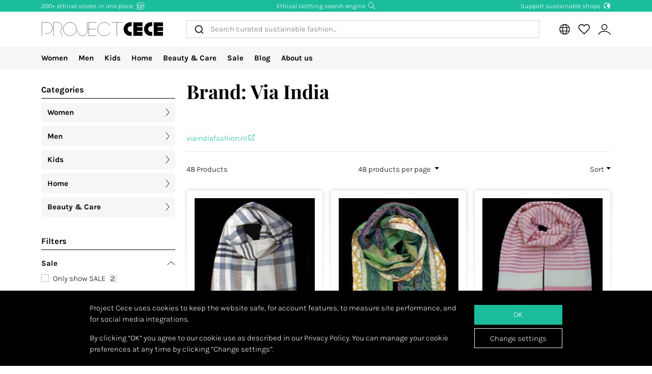

--- FILE ---
content_type: text/html; charset=utf-8
request_url: https://www.projectcece.com/catalog/brand/via-india/
body_size: 49788
content:
<!DOCTYPE html>
<html lang="en">
<head>
<meta charset="utf-8">
<meta http-equiv="x-ua-compatible" content="ie=edge">
<title id="meta-title">Via India | Sustainable fashion brand</title>
<meta name="description" content="Your gateway to sustainable fashion. Browse all ethical fashion in one place and support independent businesses." class="description-meta"/>
<meta name="keywords" content="fairfashion slowfashion ecofashion ethical consciousconsumer sustainability"/>
<link rel="image_src" href="/static/img/cece/meta_winter_uk.png" class="image-meta"/>
<link rel="canonical" href="https://www.projectcece.com/catalog/brand/via-india/" />
<link rel="alternate" hreflang="nl" href="https://www.projectcece.nl/catalog/brand/via-india/" />
<link rel="alternate" hreflang="x-default" href="https://www.projectcece.com/catalog/brand/via-india/" />
<link rel="alternate" hreflang="en-gb" href="https://www.projectcece.co.uk/catalog/brand/via-india/" />
<link rel="alternate" hreflang="de" href="https://www.projectcece.de/catalog/brand/via-india/" />
<link rel="alternate" hreflang="en" href="https://www.projectcece.com/catalog/brand/via-india/" />
<link rel="alternate" hreflang="nl-be" href="https://www.projectcece.be/catalog/brand/via-india/" />
<!-- Tradedoubler site verification 2974284 -->
<link rel="apple-touch-icon" href="/static/img/favicon.png">
<link rel="icon" type="image/gif/png" href="/static/img/favicon.png">
<meta property="og:image" content="/static/img/cece/meta_winter_uk.png" class="image-meta"/>
<meta property="og:title" content="Via India | Sustainable fashion brand" class="title-meta"/>
<meta name="twitter:card" content="summary_large_image" class="description-meta"/>
<meta name="twitter:site" content="@Project_Cece"/>
<meta name="twitter:title" content="Via India | Sustainable fashion brand" class="title-meta"/>
<meta name="twitter:description" content="Your gateway to sustainable fashion. Browse all ethical fashion in one place and support independent businesses." class="description-meta"/>
<meta name="twitter:image" content="https://www.projectcece.com/static/img/cece/meta_winter_uk.png" class="image-meta"/>
<meta name="msvalidate.01" content="5CD2C85F83719752AB21C704335EF69B" />
<meta name="tradetracker-site-verification" content="c35c8adcc4ef9dd3d0de259810e679493be31055" />
<meta name="verification" content="4d4388161efffcb3523c6670db416347" />
<meta name="google-site-verification" content="p1wNVnWzUjHpjNHQnWraJTvoYpdmrCl9uv11RnPVbkM" />
<meta name="Referrer" content="origin"/>
<meta name="viewport" content="width=device-width, initial-scale=1.0" />
<!-- HTML5 shim, for IE6-8 support of HTML5 elements -->
<!--[if lt IE 9]>
<script src="https://cdnjs.cloudflare.com/ajax/libs/html5shiv/3.7.3/html5shiv.min.js"></script>
<![endif]-->
<link rel="preload" as="font" type="font/woff2" href="/static/fonts/karla/karla-v15-latin-300.woff2" crossorigin />
<link rel="preload" as="font" type="font/woff2" href="/static/fonts/karla/karla-v15-latin-700.woff2" crossorigin />
<link rel="preload" as="font" type="font/woff2" href="/static/fonts/playfair-display/playfair-display-v25-latin-700.woff2" crossorigin />
<link type="text/css" rel="stylesheet" href="/static/css/base.min.css?v=43a8fe4e">
<link type="text/css" rel="stylesheet" href="/static/css/admin.min.css?v=43a8fe4e">
<link type="text/css" rel="stylesheet" href="/static/fonts/karla/karla.css">
<link type="text/css" rel="stylesheet" href="/static/fonts/playfair-display/playfair-display.css">
<link type="text/css" rel="stylesheet" href="/static/css/pages/product-list.min.css?v=43a8fe4e">
</head>
<body>
<input type="hidden" name="csrfmiddlewaretoken" value="tTXht5S92oAkzOXRf0qhOpc93PUVNiPnmXC5LJvGzLajLYqGLvWpXxvmm9vv03H5">
<div id="unsupported-browser-warning" class="d-none">
<div class="container">
<div class="row">
<div class="col-12">
<strong class="title-content" ></strong><br />
<span class="text-content"></span>
</div>
</div>
</div>
</div>
<div class="modal fade " id="login-modal" tabindex="-1" role="dialog" aria-labelledby="login-modal">
<div class="modal-dialog modal-dialog-login" role="document">
<div class="modal-content">
<button type="button" class="close btn-close detail-close" data-bs-dismiss="modal" aria-label="Close">
<svg width="16" height="16" class="cece-icon icon-close white" fill="none" xmlns="http://www.w3.org/2000/svg" viewBox="0 0 16 16"><path d="M15 15 8 8l7-7M1 15l7-7-7-7" stroke="#000" stroke-linecap="round"/></svg>
</button>
<div class="modal-body">
<div class="row">
<div class="col-12">
<ul class="nav nav-tabs" role="tablist">
<li role="presentation" class="nav-item text-center" style="width: 45%;">
<a href="#login" class="nav-link active" aria-controls="login"
                                   role="tab" data-bs-toggle="tab" onclick="_paq.push(['setDocumentTitle', 'Login tab modal']); _paq.push(['trackPageView']);"><strong>LOGIN</strong></a>
</li>
<li role="presentation" class="nav-item text-center" style="width: 45%;">
<a href="#register" class="nav-link" aria-controls="register" role="tab" data-bs-toggle="tab" onclick="_paq.push(['setDocumentTitle', 'Register tab modal']); _paq.push(['trackPageView']);" aria-expanded="true"><strong>REGISTER</strong></a>
</li>
</ul>
<div class="tab-content p-2">
<div role="tabpanel" class="tab-pane active" id="login">
<p class="mt-2 mb-3">
                                
 Log in to save and view your favourite products.
                                </p>
<form class="has-search form-signin" enctype="multipart/form-data"  action="/accounts/login/" method="post" id="user-login" data-matomo-unmask>
<p id="signin-error-message" class="mb-3 text-danger d-none"></p>
<input type="email" name="email" id="email" class="form-control mb-2" placeholder="Email Address" autocomplete="email" required autofocus>
<input type="password" name="password" id="inputPassword" class="form-control mb-2" placeholder="Password" autocomplete="current-password" required data-matomo-mask>
<div class="login-check form-check mb-2">
<input id="checkboxin" type="checkbox" class="form-check-input" name="remember-me" value="remember-me" checked="">
<label for="checkboxin" class="form-check-label">Keep me logged in on this computer</label>
</div>
<button id="login_button" type="submit" class="btn btn-lg cece-btn w-100" style="width: 100%;" >
                                      Login
                                    </button>
<button id="open-register-tab" type="button" class="btn to-signup-btn btn-lg w-100" aria-controls="register" onclick="_paq.push(['setDocumentTitle', 'Register tab modal button']); _paq.push(['trackPageView']);">
                                      No account yet? Register!
                                    </button>
<a href="/password-reset/" class="password-reset">Forgot your password? We got you!</a>
</form><!-- /form -->
</div>
<div role="tabpanel" class="tab-pane" id="register">
<div id="sign-up-panel">
<p style="font-size: medium;">
    
 Make an account so you can save your favourite fair fashion items at Project Cece. After registering, you will receive a confirmation mail. <br><br>
</p>
<form id="user-sign-up-form" action="/accounts/new/" method="post" class="has-search form-signup">
<p id="signup-error-message" class="mb-3 text-danger d-none"></p>
<div class="login-check    ">
<input type="text" name="email" class="form-control sign-up-field" placeholder="Email Address" autocomplete="email" maxlength="254" autofocus required id="id_email">
</div>
<div class="login-check    ">
<input type="text" name="first_name" class="form-control sign-up-field" placeholder="First Name (optional)" autocomplete="given-name" maxlength="30" id="id_first_name">
</div>
<div class="login-check    ">
<input type="text" name="last_name" class="form-control sign-up-field" placeholder="Last Name (optional)" autocomplete="family-name" maxlength="30" id="id_last_name">
</div>
<div class="login-check     me-4 ">
<input type="password" name="password1" class="form-control sign-up-field" placeholder="Password" autocomplete="new-password" required id="id_password1">
<span aria-hidden="true" title="<ul><li>Your password can’t be too similar to your other personal information.</li><li>Your password must contain at least 8 characters.</li><li>Your password can’t be a commonly used password.</li><li>Your password can’t be entirely numeric.</li></ul>" data-bs-toggle="tooltip" data-bs-placement="left" data-bs-html="true" style="position: absolute; right: -23px; margin-top:-42px"><svg width="16" height="16" class="cece-icon icon-questionmark " viewBox="0 0 16 16" fill="none" xmlns="http://www.w3.org/2000/svg">
<path fill="black" stroke-width="0" d="M8.37147 5.4403C7.43547 5.4403 6.89947 5.8083 6.76347 6.5443H5.75547C5.81147 5.9523 6.05547 5.4763 6.48747 5.1163C6.91947 4.7563 7.52347 4.5763 8.29947 4.5763C9.08347 4.5763 9.69947 4.7683 10.1475 5.1523C10.6035 5.5363 10.8315 6.0043 10.8315 6.5563C10.8315 6.9723 10.7275 7.3203 10.5195 7.6003C10.3115 7.8723 9.97547 8.1363 9.51147 8.3923C9.31147 8.5043 9.14347 8.6043 9.00747 8.6923C8.87147 8.7803 8.76347 8.8803 8.68347 8.9923C8.53147 9.1923 8.45547 9.4803 8.45547 9.8563V10.3243H7.51947V9.7843C7.51947 9.2803 7.60347 8.8963 7.77147 8.6323C7.93947 8.3603 8.24347 8.1043 8.68347 7.8643C9.12347 7.6243 9.41947 7.4163 9.57147 7.2403C9.72347 7.0563 9.79947 6.8123 9.79947 6.5083C9.79947 6.2043 9.67147 5.9523 9.41547 5.7523C9.16747 5.5443 8.81947 5.4403 8.37147 5.4403ZM7.99947 11.0323C8.20747 11.0323 8.37947 11.1003 8.51547 11.2363C8.65147 11.3723 8.71947 11.5363 8.71947 11.7283C8.71947 11.9123 8.65147 12.0683 8.51547 12.1963C8.37947 12.3243 8.20747 12.3883 7.99947 12.3883C7.79147 12.3883 7.62347 12.3243 7.49547 12.1963C7.36747 12.0683 7.30347 11.9123 7.30347 11.7283C7.30347 11.5363 7.36747 11.3723 7.49547 11.2363C7.62347 11.1003 7.79147 11.0323 7.99947 11.0323Z" />
<circle cx="8.19551" cy="8.47044" r="7.02656" stroke="black"/>
</svg>
</span>
<p class="helptext"></p>
</div>
<div class="login-check     me-4 ">
<input type="password" name="password2" class="form-control sign-up-field" placeholder="Password (again)" autocomplete="new-password" required id="id_password2">
<span aria-hidden="true" title="Enter the same password as before, for verification" data-bs-toggle="tooltip" data-bs-placement="left" data-bs-html="true" style="position: absolute; right: -23px; margin-top:-42px"><svg width="16" height="16" class="cece-icon icon-questionmark " viewBox="0 0 16 16" fill="none" xmlns="http://www.w3.org/2000/svg">
<path fill="black" stroke-width="0" d="M8.37147 5.4403C7.43547 5.4403 6.89947 5.8083 6.76347 6.5443H5.75547C5.81147 5.9523 6.05547 5.4763 6.48747 5.1163C6.91947 4.7563 7.52347 4.5763 8.29947 4.5763C9.08347 4.5763 9.69947 4.7683 10.1475 5.1523C10.6035 5.5363 10.8315 6.0043 10.8315 6.5563C10.8315 6.9723 10.7275 7.3203 10.5195 7.6003C10.3115 7.8723 9.97547 8.1363 9.51147 8.3923C9.31147 8.5043 9.14347 8.6043 9.00747 8.6923C8.87147 8.7803 8.76347 8.8803 8.68347 8.9923C8.53147 9.1923 8.45547 9.4803 8.45547 9.8563V10.3243H7.51947V9.7843C7.51947 9.2803 7.60347 8.8963 7.77147 8.6323C7.93947 8.3603 8.24347 8.1043 8.68347 7.8643C9.12347 7.6243 9.41947 7.4163 9.57147 7.2403C9.72347 7.0563 9.79947 6.8123 9.79947 6.5083C9.79947 6.2043 9.67147 5.9523 9.41547 5.7523C9.16747 5.5443 8.81947 5.4403 8.37147 5.4403ZM7.99947 11.0323C8.20747 11.0323 8.37947 11.1003 8.51547 11.2363C8.65147 11.3723 8.71947 11.5363 8.71947 11.7283C8.71947 11.9123 8.65147 12.0683 8.51547 12.1963C8.37947 12.3243 8.20747 12.3883 7.99947 12.3883C7.79147 12.3883 7.62347 12.3243 7.49547 12.1963C7.36747 12.0683 7.30347 11.9123 7.30347 11.7283C7.30347 11.5363 7.36747 11.3723 7.49547 11.2363C7.62347 11.1003 7.79147 11.0323 7.99947 11.0323Z" />
<circle cx="8.19551" cy="8.47044" r="7.02656" stroke="black"/>
</svg>
</span>
<p class="helptext"></p>
</div>
<div class="login-check    form-check  ">
<input type="checkbox" name="newsletter" id="newsletter" class="form-check-input">
<label for="newsletter" class="form-check-label">I would like to receive the monthly newsletter </label>
<div class="gdpr-footer">
<img src="/static/img/sendinblue-gdpr.png" alt="GDPR" loading="lazy">
<p>We use Sendinblue as our newsletter automation platform. By clicking below to submit this form, you acknowledge that the information you provide will be transferred to Sendinblue for processing in accordance with their <a href="https://www.sendinblue.com/legal/termsofuse/" target="_blank">Terms</a>.</p>
</div>
</div>
<div class="login-check    form-check  ">
<input type="checkbox" name="sale_alerts" id="sale-alert-box" class="form-check-input">
<label for="sale-alert-box" class="form-check-label">I would like to receive an email notification if one of my saved products is on sale. </label>
</div>
<div class="login-check    form-check  ">
<input type="checkbox" name="privacy_accord" id="privacy-true" class="form-check-input" required>
<label for="privacy-true" class="form-check-label">I accept the <a href="/disclaimer/" target="_blank">terms and conditions</a></label>
</div>
<button type="submit" class="btn btn-lg cece-btn" style="width: 100%"> Register </button>
</form>
</div>
</div>
</div>
</div>
</div>
</div>
</div>
</div>
</div>
<header class="page-header">
<!-- Small top bar (desktop only) -->
<nav class="hello-header bg-green d-none d-md-block">
<div class="container">
<div class="row mx-n2">
<div class="col-4 px-2 text-start">
<a class="hello-header-item" href="/sustainable-clothing-shops/">
                    200+ ethical stores in one place
                    <svg width="20" height="15" class="cece-icon icon-store hello-icon white" fill="none" xmlns="http://www.w3.org/2000/svg" viewBox="0 0 20 15"><path d="M17 6.2v8.5M3 6.2v8h10v-8" stroke="#000"/><path d="M10.6 6.2v4.7H5.3V6.2M1.7 5.7l1.9-5h12.6l2.1 5H1.7Z" stroke="#000"/></svg>
</a>
</div>
<div class="col-4 px-2">
<a class="hello-header-item" href="/aboutus/">
                    Ethical clothing search engine
                    <svg class="cece-icon icon-search hello-icon white" height="18" viewBox="0 0 18 17" fill="none" xmlns="http://www.w3.org/2000/svg"><circle cx="7.19" cy="6.69" r="5.79" stroke="#000"/><path d="m11.6 11.09 5.03 5.03" stroke="#000" stroke-width="1.25"/></svg>
</a>
</div>
<div class="col-4 px-2 text-end">
<a class="hello-header-item" href="/sustainable-clothing-brands/">
                    Support sustainable shops
                    <img class="hello-icon" src="/static/img/icons/hello_earth-white.png" height="22" loading="lazy" alt="Icon of earth" />
</a>
</div>
</div>
</div>
</nav>
<!-- Main navbar (with logo) -->
<div class="main-navbar">
<div class="navbar navbar-expand justify-content-between align-items-center ms-sm-n2 ms-md-0 py-0">
<div class="container">
<button class="btn btn-link d-block d-md-none mobile-sidebar-toggle flex-shrink-0" data-sidebar="catalog-navbar" type="button" aria-label="Toggle navigation">
<svg width="17" class="cece-icon icon-menu " viewBox="0 0 17 14" fill="none" xmlns="http://www.w3.org/2000/svg">
<line y1="1" x2="17" y2="1" stroke="black" stroke-width="0.5"/>
<line y1="7" x2="17" y2="7" stroke="black" stroke-width="0.5"/>
<line y1="13" x2="17" y2="13" stroke="black" stroke-width="0.5"/>
</svg>
</button>
<a class="navbar-brand" href="/" aria-label="Go to Project Cece index page">
<svg fill="none" xmlns="http://www.w3.org/2000/svg" viewBox="0 0 232 28" class=""><path d="M213.488.869h17.572v7.28h-10.431V9.9h10.431v7.21h-10.431v1.891h10.431v7.63h-17.572V.87ZM207.973.822c-7.127 0-12.905 5.778-12.905 12.905s5.778 12.905 12.905 12.905h2.558v-7.475h-2.271a5.43 5.43 0 0 1 0-10.86h2.271V.822h-2.558ZM174.633.869h17.572v7.28h-10.431V9.9h10.431v7.21h-10.431v1.891h10.431v7.63h-17.572V.87ZM169.166.822c-7.127 0-12.905 5.778-12.905 12.905s5.778 12.905 12.905 12.905h2.558v-7.475h-2.271a5.43 5.43 0 0 1 0-10.86h2.271V.822h-2.558Z" fill="#000"/><path d="M133.53 1.138h20.146m-10.217 0v25.495M103.746 1.1H90.009v25.277h13.737M90.009 13.72h13.697M130.572 7.208A12.739 12.739 0 0 0 119.689 1.1c-7.04 0-12.747 5.707-12.747 12.746 0 7.04 5.707 12.747 12.747 12.747 4.607 0 8.644-2.445 10.883-6.109M69.206 17.49a9.031 9.031 0 0 0 18.063 0V1.105" stroke="#000" stroke-width=".5" stroke-linecap="round"/><circle cx="54.368" cy="13.846" r="12.746" stroke="#000" stroke-width=".5" stroke-linecap="round"/><path d="M23.289 26.593V1.1h7.93c2.728.042 8.185 2.075 8.185 9.165 0 4.292-2.672 6.404-3.732 7.294l4.326 9.034M1.113 26.588v-25.5h10c3.333 0 10 2.1 10 10.5s-6.667 10.5-10 10.5h-3" stroke="#000" stroke-width=".5" stroke-linecap="round"/></svg>
</a>
<div class="autocomplete-search-container  d-none d-md-flex">
<div id="autocomplete-catalog-search"></div>
</div>
<ul class="account-nav navbar-nav align-items-center flex-nowrap me-sm-n2">
<!-- cache per countrysite for 20h -->
<li class="nav-item location-nav-item d-none d-md-block " tabindex="0">
<a class="nav-link p-2" href="#" onclick="return false">
<svg width="17" height="17" viewBox="0 0 17 17" class="cece-icon icon-globe " fill="none" xmlns="http://www.w3.org/2000/svg">
<circle cx="8.90649" cy="8.25406" r="7.5" stroke="black"/>
<path d="M12.2338 8.25441C12.2338 10.353 11.8161 12.2282 11.1637 13.5603C10.4952 14.9252 9.66649 15.569 8.90649 15.569C8.14649 15.569 7.31774 14.9252 6.64924 13.5603C5.99687 12.2282 5.57922 10.353 5.57922 8.25441C5.57922 6.15585 5.99687 4.2806 6.64924 2.94858C7.31774 1.58362 8.14649 0.939812 8.90649 0.939812C9.66649 0.939812 10.4952 1.58362 11.1637 2.94858C11.8161 4.2806 12.2338 6.15585 12.2338 8.25441Z" stroke="black"/>
<path d="M1.66395 5.71902H15.9064" stroke="black"/>
<path d="M1.73293 10.8573H15.9754" stroke="black"/>
</svg>
</a>
<div class="location-dropdown">
<strong>Shipping location</strong>
<ul>
<li>
<button type="button" class="location-switch destination-button " data-destination="//?c=&pc=">
<img class="country-icon me-2" src="/static/img/icons/countries/.png" alt="" loading="lazy" />
</button>
</li>
<li>
<button type="button" class="location-switch destination-button " data-destination="//www.projectcece.com?c=at&pc=at">
<img class="country-icon me-2" src="/static/img/icons/countries/AT.png" alt="Austria" loading="lazy" />
                            Austria
                          </button>
</li>
<li>
<button type="button" class="location-switch destination-button " data-destination="//www.projectcece.be?c=be&pc=be">
<img class="country-icon me-2" src="/static/img/icons/countries/BE.png" alt="Belgium" loading="lazy" />
                            Belgium
                          </button>
</li>
<li>
<button type="button" class="location-switch destination-button " data-destination="//www.projectcece.com?c=ca&pc=ca">
<img class="country-icon me-2" src="/static/img/icons/countries/CA.png" alt="Canada" loading="lazy" />
                            Canada
                          </button>
</li>
<li>
<button type="button" class="location-switch destination-button " data-destination="//www.projectcece.com?c=dk&pc=dk">
<img class="country-icon me-2" src="/static/img/icons/countries/DK.png" alt="Denmark" loading="lazy" />
                            Denmark
                          </button>
</li>
<li>
<button type="button" class="location-switch destination-button " data-destination="//www.projectcece.com?c=fi&pc=fi">
<img class="country-icon me-2" src="/static/img/icons/countries/FI.png" alt="Finland" loading="lazy" />
                            Finland
                          </button>
</li>
<li>
<button type="button" class="location-switch destination-button " data-destination="//www.projectcece.com?c=fr&pc=fr">
<img class="country-icon me-2" src="/static/img/icons/countries/FR.png" alt="France" loading="lazy" />
                            France
                          </button>
</li>
<li>
<button type="button" class="location-switch destination-button " data-destination="//www.projectcece.de?c=de&pc=de">
<img class="country-icon me-2" src="/static/img/icons/countries/DE.png" alt="Germany" loading="lazy" />
                            Germany
                          </button>
</li>
<li>
<button type="button" class="location-switch destination-button " data-destination="//www.projectcece.com?c=gr&pc=gr">
<img class="country-icon me-2" src="/static/img/icons/countries/GR.png" alt="Greece" loading="lazy" />
                            Greece
                          </button>
</li>
<li>
<button type="button" class="location-switch destination-button " data-destination="//www.projectcece.com?c=ie&pc=ie">
<img class="country-icon me-2" src="/static/img/icons/countries/IE.png" alt="Ireland" loading="lazy" />
                            Ireland
                          </button>
</li>
<li>
<button type="button" class="location-switch destination-button " data-destination="//www.projectcece.com?c=it&pc=it">
<img class="country-icon me-2" src="/static/img/icons/countries/IT.png" alt="Italy" loading="lazy" />
                            Italy
                          </button>
</li>
<li>
<button type="button" class="location-switch destination-button " data-destination="//www.projectcece.com?c=lu&pc=lu">
<img class="country-icon me-2" src="/static/img/icons/countries/LU.png" alt="Luxembourg" loading="lazy" />
                            Luxembourg
                          </button>
</li>
<li>
<button type="button" class="location-switch destination-button " data-destination="//www.projectcece.com?c=no&pc=no">
<img class="country-icon me-2" src="/static/img/icons/countries/NO.png" alt="Norway" loading="lazy" />
                            Norway
                          </button>
</li>
<li>
<button type="button" class="location-switch destination-button " data-destination="//www.projectcece.com?c=pl&pc=pl">
<img class="country-icon me-2" src="/static/img/icons/countries/PL.png" alt="Poland" loading="lazy" />
                            Poland
                          </button>
</li>
<li>
<button type="button" class="location-switch destination-button " data-destination="//www.projectcece.com?c=pt&pc=pt">
<img class="country-icon me-2" src="/static/img/icons/countries/PT.png" alt="Portugal" loading="lazy" />
                            Portugal
                          </button>
</li>
<li>
<button type="button" class="location-switch destination-button " data-destination="//www.projectcece.com?c=es&pc=es">
<img class="country-icon me-2" src="/static/img/icons/countries/ES.png" alt="Spain" loading="lazy" />
                            Spain
                          </button>
</li>
<li>
<button type="button" class="location-switch destination-button " data-destination="//www.projectcece.com?c=se&pc=se">
<img class="country-icon me-2" src="/static/img/icons/countries/SE.png" alt="Sweden" loading="lazy" />
                            Sweden
                          </button>
</li>
<li>
<button type="button" class="location-switch destination-button " data-destination="//www.projectcece.com?c=ch&pc=ch">
<img class="country-icon me-2" src="/static/img/icons/countries/CH.png" alt="Switzerland" loading="lazy" />
                            Switzerland
                          </button>
</li>
<li>
<button type="button" class="location-switch destination-button " data-destination="//www.projectcece.nl?c=nl&pc=nl">
<img class="country-icon me-2" src="/static/img/icons/countries/NL.png" alt="Netherlands" loading="lazy" />
                            Netherlands
                          </button>
</li>
<li>
<button type="button" class="location-switch destination-button " data-destination="//www.projectcece.co.uk?c=uk&pc=uk">
<img class="country-icon me-2" src="/static/img/icons/countries/UK.png" alt="United Kingdom" loading="lazy" />
                            United Kingdom
                          </button>
</li>
<li>
<button type="button" class="location-switch destination-button " data-destination="//www.projectcece.com?c=us&pc=us">
<img class="country-icon me-2" src="/static/img/icons/countries/US.png" alt="United States" loading="lazy" />
                            United States
                          </button>
</li>
</ul>
<button type="button" class="location-switch destination-button active" data-destination="https://www.projectcece.com?c=world&pc=world">
<svg width="15" height="15" viewBox="0 0 15 15" class="cece-icon icon-clear-set me-2 ms-1" fill="none" xmlns="http://www.w3.org/2000/svg">
<circle cx="7.22102" cy="7.25401" r="5.51612" stroke="black"/>
<path d="M0.502274 13.9732L13.9398 0.535675" stroke="black"/>
</svg>


                    No location filter
                    <span class="cece-tooltip float-end" data-tooltip="Without location filter all brands in your language will be shown, regardless of if they ship to your location."><svg width="16" height="16" class="cece-icon icon-questionmark opacity-5" viewBox="0 0 16 16" fill="none" xmlns="http://www.w3.org/2000/svg">
<path fill="black" stroke-width="0" d="M8.37147 5.4403C7.43547 5.4403 6.89947 5.8083 6.76347 6.5443H5.75547C5.81147 5.9523 6.05547 5.4763 6.48747 5.1163C6.91947 4.7563 7.52347 4.5763 8.29947 4.5763C9.08347 4.5763 9.69947 4.7683 10.1475 5.1523C10.6035 5.5363 10.8315 6.0043 10.8315 6.5563C10.8315 6.9723 10.7275 7.3203 10.5195 7.6003C10.3115 7.8723 9.97547 8.1363 9.51147 8.3923C9.31147 8.5043 9.14347 8.6043 9.00747 8.6923C8.87147 8.7803 8.76347 8.8803 8.68347 8.9923C8.53147 9.1923 8.45547 9.4803 8.45547 9.8563V10.3243H7.51947V9.7843C7.51947 9.2803 7.60347 8.8963 7.77147 8.6323C7.93947 8.3603 8.24347 8.1043 8.68347 7.8643C9.12347 7.6243 9.41947 7.4163 9.57147 7.2403C9.72347 7.0563 9.79947 6.8123 9.79947 6.5083C9.79947 6.2043 9.67147 5.9523 9.41547 5.7523C9.16747 5.5443 8.81947 5.4403 8.37147 5.4403ZM7.99947 11.0323C8.20747 11.0323 8.37947 11.1003 8.51547 11.2363C8.65147 11.3723 8.71947 11.5363 8.71947 11.7283C8.71947 11.9123 8.65147 12.0683 8.51547 12.1963C8.37947 12.3243 8.20747 12.3883 7.99947 12.3883C7.79147 12.3883 7.62347 12.3243 7.49547 12.1963C7.36747 12.0683 7.30347 11.9123 7.30347 11.7283C7.30347 11.5363 7.36747 11.3723 7.49547 11.2363C7.62347 11.1003 7.79147 11.0323 7.99947 11.0323Z" />
<circle cx="8.19551" cy="8.47044" r="7.02656" stroke="black"/>
</svg>
</span>
</button>
</div>
</li>
<!-- Search -->
<li class="nav-item d-block d-md-none">
<a class="nav-link open-search-input p-2" href="#">
<svg class="cece-icon icon-search " height="18" viewBox="0 0 18 17" fill="none" xmlns="http://www.w3.org/2000/svg"><circle cx="7.19" cy="6.69" r="5.79" stroke="#000"/><path d="m11.6 11.09 5.03 5.03" stroke="#000" stroke-width="1.25"/></svg>
</a>
</li>
<!-- End search -->
<li class="nav-item favorite-nav-item">
<a class="nav-link account-link p-2 position-relative" href="/catalog/favorites/" aria-label="View your saved products">
<p
                        class="fav-nr-large d-none"
                        data-id="fav-nr-large"
                        data-title-is-favorite="Remove this product from your favourites"
                        data-title-not-favorite="Voeg dit product toe aan je favorieten!"
                    ></p>
<svg class="cece-icon icon-heart " height="16" viewBox="0 0 16 14" fill="none" xmlns="http://www.w3.org/2000/svg"><path d="M2.6 6.98A3.56 3.56 0 0 1 5.01.79c1.36 0 2.54.76 3.14 1.87a3.57 3.57 0 1 1 5.54 4.35l-5.55 5.55L2.6 6.98Z" stroke="#000" stroke-linejoin="round"/></svg>
</a>
</li>
<li class="nav-item account-nav-item">
<a class="nav-link p-2 account-link" href="/accounts/profile/" aria-label="View or edit your Project Cece profile">
<svg  height="17" class="cece-icon icon-account " viewBox="0 0 18 17" fill="none" xmlns="http://www.w3.org/2000/svg">
<path d="M0.656494 16C1.07481 14.3267 3.33372 10.9802 9.02284 10.9802C14.712 10.9802 16.9709 14.3267 17.3892 16" stroke="black"/>
<circle cx="9.02284" cy="5.12375" r="3.68317" stroke="black"/>
</svg>
</a>
</li>
</ul>
</div>
</div>
</div>
<!-- Secondary navbar / mobile sidebar -->
<div class="catalog-navbar navbar-nav nav w-100 bg-light">
<div class="mobile-sidebar" data-sidebar="catalog-navbar">
<div class="container sidebar-main-page">
<button class="btn btn-link close-sidebar-button d-md-none">
<svg width="16" height="16" class="cece-icon icon-close " fill="none" xmlns="http://www.w3.org/2000/svg" viewBox="0 0 16 16"><path d="M15 15 8 8l7-7M1 15l7-7-7-7" stroke="#000" stroke-linecap="round"/></svg>
</button>
<button class="btn btn-link page-back-button d-none d-md-none">
<svg width="8" height="16" class="cece-icon icon-chevron-left " viewBox="0 0 8 16" fill="none" xmlns="http://www.w3.org/2000/svg">
<path d="M7 15L0.999999 8L7 1" stroke="black" stroke-linecap="round"/>
</svg>
</button>
<div class="page-heading d-md-none">
<a class="navbar-brand logo" href="/">
<svg fill="none" xmlns="http://www.w3.org/2000/svg" viewBox="0 0 232 28" class=""><path d="M213.488.869h17.572v7.28h-10.431V9.9h10.431v7.21h-10.431v1.891h10.431v7.63h-17.572V.87ZM207.973.822c-7.127 0-12.905 5.778-12.905 12.905s5.778 12.905 12.905 12.905h2.558v-7.475h-2.271a5.43 5.43 0 0 1 0-10.86h2.271V.822h-2.558ZM174.633.869h17.572v7.28h-10.431V9.9h10.431v7.21h-10.431v1.891h10.431v7.63h-17.572V.87ZM169.166.822c-7.127 0-12.905 5.778-12.905 12.905s5.778 12.905 12.905 12.905h2.558v-7.475h-2.271a5.43 5.43 0 0 1 0-10.86h2.271V.822h-2.558Z" fill="#000"/><path d="M133.53 1.138h20.146m-10.217 0v25.495M103.746 1.1H90.009v25.277h13.737M90.009 13.72h13.697M130.572 7.208A12.739 12.739 0 0 0 119.689 1.1c-7.04 0-12.747 5.707-12.747 12.746 0 7.04 5.707 12.747 12.747 12.747 4.607 0 8.644-2.445 10.883-6.109M69.206 17.49a9.031 9.031 0 0 0 18.063 0V1.105" stroke="#000" stroke-width=".5" stroke-linecap="round"/><circle cx="54.368" cy="13.846" r="12.746" stroke="#000" stroke-width=".5" stroke-linecap="round"/><path d="M23.289 26.593V1.1h7.93c2.728.042 8.185 2.075 8.185 9.165 0 4.292-2.672 6.404-3.732 7.294l4.326 9.034M1.113 26.588v-25.5h10c3.333 0 10 2.1 10 10.5s-6.667 10.5-10 10.5h-3" stroke="#000" stroke-width=".5" stroke-linecap="round"/></svg>
</a>
</div>
<ul class="nav flex-column flex-md-row page-content">
<!-- Women -->
<li class="nav-item mega-dropdown sidebar-page">
<a class="menu-link nav-link page-heading page-button" href="/catalog/women/all/">
                        Women
                        <svg width="8" height="16" class="cece-icon icon-chevron-right orange d-md-none" viewBox="0 0 8 16" fill="none" xmlns="http://www.w3.org/2000/svg">
<path d="M1 15L7 8L0.999999 1" stroke="black" stroke-linecap="round"/>
</svg>
</a>
<div class="mega-dropdownmenu page-content">
<ul class="container d-md-flex">
<li class="mega-dropdown-col sidebar-page">
<a class="menu-link dropdown-header page-button page-heading" href="/catalog/women/">
                                    Clothes
                                    <svg width="8" height="16" class="cece-icon icon-chevron-right orange d-md-none" viewBox="0 0 8 16" fill="none" xmlns="http://www.w3.org/2000/svg">
<path d="M1 15L7 8L0.999999 1" stroke="black" stroke-linecap="round"/>
</svg>
</a>
<ul class="page-content">
<li><a class="menu-link" href="/catalog/women/sustainable-t-shirts-tops/">T-Shirts &amp; Tops</a></li>
<li><a class="menu-link" href="/catalog/women/sustainable-blouses-shirts/">Blouses &amp; Shirts</a></li>
<li><a class="menu-link" href="/catalog/women/sustainable-jumpers-cardigans/">Jumpers &amp; Cardigans</a></li>
<li><a class="menu-link" href="/catalog/women/sustainable-skirts/">Skirts</a></li>
<li><a class="menu-link" href="/catalog/women/sustainable-jeans-trousers/">Jeans &amp; Trousers</a></li>
<li><a class="menu-link" href="/catalog/women/sustainable-dresses/">Dresses</a></li>
<li><a class="menu-link" href="/catalog/women/sustainable-jumpsuits/">Jumpsuits</a></li>
<li><a class="menu-link" href="/catalog/women/sustainable-coats-jackets/">Coats &amp; Jackets</a></li>
<li><a class="menu-link" href="/catalog/women/sustainable-underwear-socks/">Underwear &amp; Socks</a></li>
<li><a class="menu-link" href="/catalog/women/sustainable-nightwear/">Nightwear</a></li>
<li><a class="menu-link" href="/catalog/women/sustainable-co-ord-sets/">Co-ord sets</a></li>
<li><a class="menu-link" href="/catalog/women/sustainable-sportswear/">Sportswear</a></li>
<li><a class="menu-link" href="/catalog/women/sustainable-swimwear/">Swimwear</a></li>
<li><a class="menu-link" href="/catalog/women/sustainable-bridal-wear/">Bridal Wear</a></li>
<li><a class="menu-link" href="/catalog/women/sustainable-maternity-clothes/">Maternity Clothes</a></li>
<li><a class="menu-link" href="/catalog/women/sustainable-loungewear/">Loungewear</a></li>
</ul>
</li>
<!-- Bags -->
<li class="mega-dropdown-col sidebar-page ">
<a class="menu-link dropdown-header page-button page-heading" href="/catalog/women/sustainable-bags/">
        Bags
        <svg width="8" height="16" class="cece-icon icon-chevron-right orange d-md-none" viewBox="0 0 8 16" fill="none" xmlns="http://www.w3.org/2000/svg">
<path d="M1 15L7 8L0.999999 1" stroke="black" stroke-linecap="round"/>
</svg>
</a>
<ul class="page-content">
<li>
<a class="menu-link" href="/catalog/women/bags/sustainable-handbags/">
                Handbags
            </a>
</li>
<li>
<a class="menu-link" href="/catalog/women/bags/sustainable-backpacks/">
                Backpacks
            </a>
</li>
<li>
<a class="menu-link" href="/catalog/women/bags/sustainable-briefcases-laptop-bags/">
                Briefcases &amp; laptop bags
            </a>
</li>
<li>
<a class="menu-link" href="/catalog/women/bags/sustainable-shoulder-bags/">
                Shoulder bags
            </a>
</li>
<li>
<a class="menu-link" href="/catalog/women/bags/sustainable-crossbody-bag/">
                Crossbody bag
            </a>
</li>
<li>
<a class="menu-link" href="/catalog/women/bags/sustainable-sport-bags/">
                Sport bags
            </a>
</li>
<li>
<a class="menu-link" href="/catalog/women/bags/sustainable-weekender/">
                Weekender
            </a>
</li>
<li>
<a class="menu-link" href="/catalog/women/bags/sustainable-totes-shopper/">
                Totes &amp; Shopper
            </a>
</li>
<li>
<a class="menu-link" href="/catalog/women/bags/sustainable-clutches/">
                Clutches
            </a>
</li>
<li>
<a class="menu-link" href="/catalog/women/bags/sustainable-fanny-packs/">
                Fanny Packs
            </a>
</li>
<li>
<a class="menu-link" href="/catalog/women/bags/sustainable-wallet/">
                Wallet
            </a>
</li>
<li>
<a class="menu-link" href="/catalog/women/bags/sustainable-laptop-en-tablet-sleeve/">
                Laptop en tablet sleeve
            </a>
</li>
<li>
<a class="menu-link" href="/catalog/women/bags/sustainable-toiletries-bag/">
                Toiletries bag
            </a>
</li>
<li>
<a class="menu-link" href="/catalog/women/bags/sustainable-etui/">
                Etui
            </a>
</li>
<li>
<a class="menu-link" href="/catalog/women/bags/sustainable-travel/">
                Travel
            </a>
</li>
<li>
<a class="menu-link" href="/catalog/women/bags/sustainable-bag-care/">
                Bag care
            </a>
</li>
</ul>
</li>
<!-- Accessories -->
<li class="mega-dropdown-col sidebar-page ">
<a class="menu-link dropdown-header page-button page-heading" href="/catalog/women/sustainable-accessories/">
        Accessories
        <svg width="8" height="16" class="cece-icon icon-chevron-right orange d-md-none" viewBox="0 0 8 16" fill="none" xmlns="http://www.w3.org/2000/svg">
<path d="M1 15L7 8L0.999999 1" stroke="black" stroke-linecap="round"/>
</svg>
</a>
<ul class="page-content">
<li>
<a class="menu-link" href="/catalog/women/accessories/sustainable-face-mask/">
                Face Mask
            </a>
</li>
<li>
<a class="menu-link" href="/catalog/women/accessories/sustainable-headwear/">
                Headwear
            </a>
</li>
<li>
<a class="menu-link" href="/catalog/women/accessories/sustainable-scarves-shawls/">
                Scarves &amp; Shawls
            </a>
</li>
<li>
<a class="menu-link" href="/catalog/women/accessories/sustainable-gloves/">
                Gloves
            </a>
</li>
<li>
<a class="menu-link" href="/catalog/women/accessories/sustainable-belts/">
                Belts
            </a>
</li>
<li>
<a class="menu-link" href="/catalog/women/accessories/sustainable-sunglasses/">
                Sunglasses
            </a>
</li>
<li>
<a class="menu-link" href="/catalog/women/accessories/sustainable-hair-accessories/">
                Hair Accessories
            </a>
</li>
<li>
<a class="menu-link" href="/catalog/women/accessories/sustainable-office/">
                Office
            </a>
</li>
<li>
<a class="menu-link" href="/catalog/women/accessories/sustainable-shoe-accessories/">
                Shoe accessories
            </a>
</li>
<li>
<a class="menu-link" href="/catalog/women/accessories/sustainable-bow-ties/">
                Bow ties
            </a>
</li>
<li>
<a class="menu-link" href="/catalog/women/accessories/sustainable-home-other/">
                Home &amp; Other
            </a>
</li>
<li>
<a class="menu-link" href="/catalog/women/accessories/sustainable-diy/">
                DIY
            </a>
</li>
<li>
<a class="menu-link" href="/catalog/women/accessories/sustainable-pets/">
                Pets
            </a>
</li>
</ul>
</li>
<li class="mega-dropdown-col">
<!-- Jewellery -->
<div class="sidebar-page">
<a class="menu-link dropdown-header page-button page-heading" href="/catalog/women/sustainable-jewellery/">
        Jewellery
        <svg width="8" height="16" class="cece-icon icon-chevron-right orange d-md-none" viewBox="0 0 8 16" fill="none" xmlns="http://www.w3.org/2000/svg">
<path d="M1 15L7 8L0.999999 1" stroke="black" stroke-linecap="round"/>
</svg>
</a>
<ul class="page-content">
<li>
<a class="menu-link" href="/catalog/women/jewellery/sustainable-necklaces/">
                Necklaces
            </a>
</li>
<li>
<a class="menu-link" href="/catalog/women/jewellery/sustainable-bracelets/">
                Bracelets
            </a>
</li>
<li>
<a class="menu-link" href="/catalog/women/jewellery/sustainable-earrings/">
                Earrings
            </a>
</li>
<li>
<a class="menu-link" href="/catalog/women/jewellery/sustainable-rings/">
                Rings
            </a>
</li>
<li>
<a class="menu-link" href="/catalog/women/jewellery/sustainable-broches/">
                Broches
            </a>
</li>
<li>
<a class="menu-link" href="/catalog/women/jewellery/sustainable-watches/">
                Watches
            </a>
</li>
<li>
<a class="menu-link" href="/catalog/women/jewellery/other/">
                Other
            </a>
</li>
</ul>
</div>
<div class="sidebar-page">
<span class="menu-link dropdown-header page-button page-heading">
                                        Inspiration
                                        <svg width="8" height="16" class="cece-icon icon-chevron-right orange d-md-none" viewBox="0 0 8 16" fill="none" xmlns="http://www.w3.org/2000/svg">
<path d="M1 15L7 8L0.999999 1" stroke="black" stroke-linecap="round"/>
</svg>
</span>
<ul class="page-content">
<li><a class="menu-link" href="/catalog/women/sustainable-gift-inspiration-for-women/">Gift Inspiration for women</a></li>
<li><a class="menu-link" href="/catalog/women/sustainable-rain-wear/">Rain wear</a></li>
<li><a class="menu-link" href="/catalog/women/sustainable-wedding-guest-outfits/">Wedding Guest Outfits</a></li>
</ul>
</div>
</li>
<!-- Shoes -->
<li class="mega-dropdown-col sidebar-page ">
<a class="menu-link dropdown-header page-button page-heading" href="/catalog/women/sustainable-shoes/">
        Shoes
        <svg width="8" height="16" class="cece-icon icon-chevron-right orange d-md-none" viewBox="0 0 8 16" fill="none" xmlns="http://www.w3.org/2000/svg">
<path d="M1 15L7 8L0.999999 1" stroke="black" stroke-linecap="round"/>
</svg>
</a>
<ul class="page-content">
<li>
<a class="menu-link" href="/catalog/women/shoes/sustainable-trainers/">
                Sneakers
            </a>
</li>
<li>
<a class="menu-link" href="/catalog/women/shoes/sustainable-heels/">
                Heels
            </a>
</li>
<li>
<a class="menu-link" href="/catalog/women/shoes/sustainable-wedges/">
                Wedges
            </a>
</li>
<li>
<a class="menu-link" href="/catalog/women/shoes/sustainable-pumps/">
                Pumps
            </a>
</li>
<li>
<a class="menu-link" href="/catalog/women/shoes/sustainable-boots/">
                Boots
            </a>
</li>
<li>
<a class="menu-link" href="/catalog/women/shoes/sustainable-booties/">
                Booties
            </a>
</li>
<li>
<a class="menu-link" href="/catalog/women/shoes/sustainable-lace-up-shoes/">
                Lace-up shoes
            </a>
</li>
<li>
<a class="menu-link" href="/catalog/women/shoes/sustainable-loafers/">
                Loafers
            </a>
</li>
<li>
<a class="menu-link" href="/catalog/women/shoes/sustainable-ballerinas/">
                Ballerina&#x27;s
            </a>
</li>
<li>
<a class="menu-link" href="/catalog/women/shoes/sustainable-espadrilles/">
                Espadrilles
            </a>
</li>
<li>
<a class="menu-link" href="/catalog/women/shoes/sustainable-sandals/">
                Sandals
            </a>
</li>
<li>
<a class="menu-link" href="/catalog/women/shoes/sustainable-slippers-flip-flops/">
                Slippers &amp; Flip flops
            </a>
</li>
<li>
<a class="menu-link" href="/catalog/women/shoes/sustainable-shoe-care/">
                Shoe care
            </a>
</li>
<li>
<a class="menu-link" href="/catalog/women/shoes/sustainable-shoe-accessories/">
                Shoe accessories
            </a>
</li>
<li>
<a class="menu-link" href="/catalog/women/shoes/sustainable-hiking-boots/">
                Hiking Boots
            </a>
</li>
</ul>
</li>
</ul>
</div>
</li>
<!-- Men -->
<li class="nav-item mega-dropdown sidebar-page">
<a class="menu-link nav-link page-heading page-button" href="/catalog/men/all/">
                        Men
                        <svg width="8" height="16" class="cece-icon icon-chevron-right orange d-md-none" viewBox="0 0 8 16" fill="none" xmlns="http://www.w3.org/2000/svg">
<path d="M1 15L7 8L0.999999 1" stroke="black" stroke-linecap="round"/>
</svg>
</a>
<div class="mega-dropdownmenu page-content">
<ul class="container d-md-flex">
<li class="mega-dropdown-col sidebar-page">
<a class="menu-link dropdown-header page-heading page-button" href="/catalog/men/">
                                    Clothes
                                    <svg width="8" height="16" class="cece-icon icon-chevron-right orange d-md-none" viewBox="0 0 8 16" fill="none" xmlns="http://www.w3.org/2000/svg">
<path d="M1 15L7 8L0.999999 1" stroke="black" stroke-linecap="round"/>
</svg>
</a>
<ul class="page-content">
<li><a class="menu-link" href="/catalog/men/sustainable-t-shirts/">T-shirts</a></li>
<li><a class="menu-link" href="/catalog/men/sustainable-shirts/">Shirts</a></li>
<li><a class="menu-link" href="/catalog/men/sustainable-jumpers-cardigans/">Jumpers &amp; Cardigans</a></li>
<li><a class="menu-link" href="/catalog/men/sustainable-jeans-trousers/">Jeans &amp; Trousers</a></li>
<li><a class="menu-link" href="/catalog/men/sustainable-coats-jackets/">Coats &amp; Jackets</a></li>
<li><a class="menu-link" href="/catalog/men/sustainable-underwear-socks/">Underwear &amp; Socks</a></li>
<li><a class="menu-link" href="/catalog/men/sustainable-nightwear/">Nightwear</a></li>
<li><a class="menu-link" href="/catalog/men/sustainable-sportswear/">Sportswear</a></li>
<li><a class="menu-link" href="/catalog/men/sustainable-swimwear/">Swimwear</a></li>
<li><a class="menu-link" href="/catalog/men/sustainable-loungewear/">Loungewear</a></li>
</ul>
</li>
<!-- Bags -->
<li class="mega-dropdown-col sidebar-page ">
<a class="menu-link dropdown-header page-button page-heading" href="/catalog/men/sustainable-bags/">
        Bags
        <svg width="8" height="16" class="cece-icon icon-chevron-right orange d-md-none" viewBox="0 0 8 16" fill="none" xmlns="http://www.w3.org/2000/svg">
<path d="M1 15L7 8L0.999999 1" stroke="black" stroke-linecap="round"/>
</svg>
</a>
<ul class="page-content">
<li>
<a class="menu-link" href="/catalog/men/bags/sustainable-backpacks/">
                Backpacks
            </a>
</li>
<li>
<a class="menu-link" href="/catalog/men/bags/sustainable-shoulder-bags/">
                Shoulder bags
            </a>
</li>
<li>
<a class="menu-link" href="/catalog/men/bags/sustainable-briefcases-laptop-bags/">
                Briefcases &amp; laptop bags
            </a>
</li>
<li>
<a class="menu-link" href="/catalog/men/bags/sustainable-sport-bags/">
                Sport bags
            </a>
</li>
<li>
<a class="menu-link" href="/catalog/men/bags/sustainable-weekender/">
                Weekender
            </a>
</li>
<li>
<a class="menu-link" href="/catalog/men/bags/sustainable-totes-shopper/">
                Totes &amp; Shopper
            </a>
</li>
<li>
<a class="menu-link" href="/catalog/men/bags/sustainable-laptop-tablet-or-phone-sleeves/">
                Laptop, Tablet or Phone sleeves
            </a>
</li>
<li>
<a class="menu-link" href="/catalog/men/bags/sustainable-wallet/">
                Wallet
            </a>
</li>
<li>
<a class="menu-link" href="/catalog/men/bags/sustainable-fanny-packs/">
                Fanny Packs
            </a>
</li>
<li>
<a class="menu-link" href="/catalog/men/bags/sustainable-toiletries-bag/">
                Toiletries bag
            </a>
</li>
<li>
<a class="menu-link" href="/catalog/men/bags/sustainable-bag-care/">
                Bag care
            </a>
</li>
</ul>
</li>
<!-- Accessories -->
<li class="mega-dropdown-col sidebar-page ">
<a class="menu-link dropdown-header page-button page-heading" href="/catalog/men/sustainable-accessories/">
        Accessories
        <svg width="8" height="16" class="cece-icon icon-chevron-right orange d-md-none" viewBox="0 0 8 16" fill="none" xmlns="http://www.w3.org/2000/svg">
<path d="M1 15L7 8L0.999999 1" stroke="black" stroke-linecap="round"/>
</svg>
</a>
<ul class="page-content">
<li>
<a class="menu-link" href="/catalog/men/accessories/sustainable-face-mask/">
                Face Mask
            </a>
</li>
<li>
<a class="menu-link" href="/catalog/men/accessories/sustainable-headwear/">
                Headwear
            </a>
</li>
<li>
<a class="menu-link" href="/catalog/men/accessories/sustainable-scarves-shawls/">
                Scarves &amp; Shawls
            </a>
</li>
<li>
<a class="menu-link" href="/catalog/men/accessories/sustainable-gloves/">
                Gloves
            </a>
</li>
<li>
<a class="menu-link" href="/catalog/men/accessories/sustainable-ties-and-bow-ties/">
                Ties and Bow ties
            </a>
</li>
<li>
<a class="menu-link" href="/catalog/men/accessories/sustainable-belts/">
                Belts
            </a>
</li>
<li>
<a class="menu-link" href="/catalog/men/accessories/sustainable-sunglasses/">
                Sunglasses
            </a>
</li>
<li>
<a class="menu-link" href="/catalog/men/accessories/sustainable-watches-jewelry/">
                Watches &amp; Jewelry
            </a>
</li>
<li>
<a class="menu-link" href="/catalog/men/accessories/sustainable-home-other/">
                Home &amp; Other
            </a>
</li>
<li>
<a class="menu-link" href="/catalog/men/accessories/sustainable-pets/">
                Pets
            </a>
</li>
</ul>
</li>
<!-- Shoes -->
<li class="mega-dropdown-col sidebar-page ">
<a class="menu-link dropdown-header page-button page-heading" href="/catalog/men/sustainable-shoes/">
        Shoes
        <svg width="8" height="16" class="cece-icon icon-chevron-right orange d-md-none" viewBox="0 0 8 16" fill="none" xmlns="http://www.w3.org/2000/svg">
<path d="M1 15L7 8L0.999999 1" stroke="black" stroke-linecap="round"/>
</svg>
</a>
<ul class="page-content">
<li>
<a class="menu-link" href="/catalog/men/shoes/sustainable-trainers/">
                Trainers
            </a>
</li>
<li>
<a class="menu-link" href="/catalog/men/shoes/sustainable-boots/">
                Boots
            </a>
</li>
<li>
<a class="menu-link" href="/catalog/men/shoes/sustainable-lace-up-shoes/">
                Lace-up shoes
            </a>
</li>
<li>
<a class="menu-link" href="/catalog/men/shoes/sustainable-formal-shoes/">
                Formal shoes
            </a>
</li>
<li>
<a class="menu-link" href="/catalog/men/shoes/sustainable-loafers/">
                Loafers
            </a>
</li>
<li>
<a class="menu-link" href="/catalog/men/shoes/sustainable-sandals/">
                Sandals
            </a>
</li>
<li>
<a class="menu-link" href="/catalog/men/shoes/sustainable-espadrilles/">
                Espadrilles
            </a>
</li>
<li>
<a class="menu-link" href="/catalog/men/shoes/sustainable-slippers-flip-flops/">
                Slippers &amp; Flip flops
            </a>
</li>
<li>
<a class="menu-link" href="/catalog/men/shoes/sustainable-shoe-care/">
                Shoe care
            </a>
</li>
</ul>
</li>
<li class="mega-dropdown-col sidebar-page">
<a class="menu-link dropdown-header page-button page-heading" href="/catalog/men/sustainable-shoes/">
                                    Inspiration
                                    <svg width="8" height="16" class="cece-icon icon-chevron-right orange d-md-none" viewBox="0 0 8 16" fill="none" xmlns="http://www.w3.org/2000/svg">
<path d="M1 15L7 8L0.999999 1" stroke="black" stroke-linecap="round"/>
</svg>
</a>
<ul class="page-content">
<li><a class="menu-link" href="/catalog/men/sustainable-gift-inspiration-for-men/">Gift Inspiration for men</a></li>
</ul>
</li>
</ul>
</div>
</li>
<!-- Children -->
<li class="nav-item mega-dropdown sidebar-page">
<a class="menu-link nav-link page-heading page-button" href="/catalog/kids/all/">
                        Kids
                        <svg width="8" height="16" class="cece-icon icon-chevron-right orange d-md-none" viewBox="0 0 8 16" fill="none" xmlns="http://www.w3.org/2000/svg">
<path d="M1 15L7 8L0.999999 1" stroke="black" stroke-linecap="round"/>
</svg>
</a>
<div class="mega-dropdownmenu page-content">
<ul class="container d-md-flex">
<li class="mega-dropdown-col sidebar-page flex-grow-0">
<ul class="children-menu-offset-md">
<li><a class="menu-link" href="/catalog/kids/sustainable-tops/">Tops</a></li>
<li><a class="menu-link" href="/catalog/kids/sustainable-jumpers-cardigans/">Jumpers &amp; Cardigans</a></li>
<li><a class="menu-link" href="/catalog/kids/sustainable-dresses-onesies/">Dresses &amp; Onesies</a></li>
<li><a class="menu-link" href="/catalog/kids/sustainable-skirts-shorts/">Skirts &amp; Shorts</a></li>
<li><a class="menu-link" href="/catalog/kids/sustainable-jeans-trousers/">Jeans &amp; Trousers</a></li>
<li><a class="menu-link" href="/catalog/kids/sustainable-coats-jackets/">Coats &amp; Jackets</a></li>
<li><a class="menu-link" href="/catalog/kids/sustainable-pyjamas-pjs/">Pyjamas (PJs)</a></li>
<li><a class="menu-link" href="/catalog/kids/sustainable-underwear-socks/">Underwear &amp; Socks</a></li>
<li><a class="menu-link" href="/catalog/kids/sustainable-swimwear/">Swimwear</a></li>
<li><a class="menu-link" href="/catalog/kids/sustainable-shoes/">Shoes</a></li>
<li><a class="menu-link" href="/catalog/kids/sustainable-accessories/">Accessories</a></li>
<li><a class="menu-link" href="/catalog/kids/sustainable-baby-clothing/">Baby clothing</a></li>
<li><a class="menu-link" href="/catalog/kids/sustainable-gift-guide-for-kids/">Gift guide for kids</a></li>
</ul>
</li>
<!-- Children discount codes -->
<!-- Children featured discounts -->
</ul>
</div>
</li>
<!-- Home -->
<li class="nav-item mega-dropdown sidebar-page">
<a class="menu-link nav-link page-heading page-button" href="/catalog/home/all/"">
                        Home
                        <svg width="8" height="16" class="cece-icon icon-chevron-right orange d-md-none" viewBox="0 0 8 16" fill="none" xmlns="http://www.w3.org/2000/svg">
<path d="M1 15L7 8L0.999999 1" stroke="black" stroke-linecap="round"/>
</svg>
</a>
<div class="mega-dropdownmenu page-content">
<ul class="container d-md-flex">
<!-- Bedding & Bath linen -->
<li class="mega-dropdown-col sidebar-page ">
<a class="menu-link dropdown-header page-button page-heading" href="/catalog/home/sustainable-bedding-bath-linen/">
        Bedding &amp; bath linen
        <svg width="8" height="16" class="cece-icon icon-chevron-right orange d-md-none" viewBox="0 0 8 16" fill="none" xmlns="http://www.w3.org/2000/svg">
<path d="M1 15L7 8L0.999999 1" stroke="black" stroke-linecap="round"/>
</svg>
</a>
<ul class="page-content">
<li>
<a class="menu-link" href="/catalog/home/bedding-bath-linen/sustainable-bed-sheets/">
                Bed Sheets
            </a>
</li>
<li>
<a class="menu-link" href="/catalog/home/bedding-bath-linen/sustainable-blankets/">
                Blankets
            </a>
</li>
<li>
<a class="menu-link" href="/catalog/home/bedding-bath-linen/sustainable-duvets/">
                Duvets
            </a>
</li>
<li>
<a class="menu-link" href="/catalog/home/bedding-bath-linen/sustainable-duvets-covers/">
                Duvets covers
            </a>
</li>
<li>
<a class="menu-link" href="/catalog/home/bedding-bath-linen/sustainable-rugs-mats/">
                Rugs &amp; mats
            </a>
</li>
<li>
<a class="menu-link" href="/catalog/home/bedding-bath-linen/sustainable-pillows/">
                Pillows
            </a>
</li>
<li>
<a class="menu-link" href="/catalog/home/bedding-bath-linen/sustainable-pillow-cases/">
                Pillow Cases
            </a>
</li>
<li>
<a class="menu-link" href="/catalog/home/bedding-bath-linen/sustainable-towels/">
                Towels
            </a>
</li>
<li>
<a class="menu-link" href="/catalog/home/bedding-bath-linen/sustainable-matrasses/">
                Matrasses
            </a>
</li>
<li>
<a class="menu-link" href="/catalog/home/bedding-bath-linen/sustainable-accessories/">
                Accessories
            </a>
</li>
</ul>
</li>
<li class="mega-dropdown-col">
<!-- Tableware -->
<div class="sidebar-page">
<a class="menu-link dropdown-header page-button page-heading" href="/catalog/home/sustainable-tableware/">
        Tableware
        <svg width="8" height="16" class="cece-icon icon-chevron-right orange d-md-none" viewBox="0 0 8 16" fill="none" xmlns="http://www.w3.org/2000/svg">
<path d="M1 15L7 8L0.999999 1" stroke="black" stroke-linecap="round"/>
</svg>
</a>
<ul class="page-content">
<li>
<a class="menu-link" href="/catalog/home/tableware/sustainable-table-linen/">
                Table linen
            </a>
</li>
<li>
<a class="menu-link" href="/catalog/home/tableware/sustainable-flatware/">
                Cutlery &amp; Flatware
            </a>
</li>
<li>
<a class="menu-link" href="/catalog/home/tableware/sustainable-drinkware/">
                Drinkware
            </a>
</li>
<li>
<a class="menu-link" href="/catalog/home/tableware/sustainable-baby-tableware/">
                Baby Tableware
            </a>
</li>
<li>
<a class="menu-link" href="/catalog/home/tableware/sustainable-dinnerware/">
                Dinnerware
            </a>
</li>
<li>
<a class="menu-link" href="/catalog/home/tableware/sustainable-bottles-decanters/">
                Bottles &amp; decanters
            </a>
</li>
<li>
<a class="menu-link" href="/catalog/home/tableware/sustainable-serveware/">
                Serveware
            </a>
</li>
<li>
<a class="menu-link" href="/catalog/home/tableware/sustainable-tea-pots/">
                Tea pots
            </a>
</li>
<li>
<a class="menu-link" href="/catalog/home/tableware/sustainable-accessories/">
                Accessories
            </a>
</li>
</ul>
</div>
<!-- Kitchenware -->
<div class="sidebar-page">
<a class="menu-link dropdown-header page-button page-heading" href="/catalog/home/sustainable-kitchenware/">
        Kitchenware
        <svg width="8" height="16" class="cece-icon icon-chevron-right orange d-md-none" viewBox="0 0 8 16" fill="none" xmlns="http://www.w3.org/2000/svg">
<path d="M1 15L7 8L0.999999 1" stroke="black" stroke-linecap="round"/>
</svg>
</a>
<ul class="page-content">
<li>
<a class="menu-link" href="/catalog/home/kitchenware/sustainable-kitchen-utensils/">
                Kitchen utensils
            </a>
</li>
<li>
<a class="menu-link" href="/catalog/home/kitchenware/sustainable-kitchen-textiles/">
                Kitchen textiles
            </a>
</li>
<li>
<a class="menu-link" href="/catalog/home/kitchenware/sustainable-kitchen-storage/">
                Kitchen storage
            </a>
</li>
</ul>
</div>
</li>
<li class="mega-dropdown-col">
<!-- Stationary -->
<!-- Decoration -->
<div class="sidebar-page">
<a class="menu-link dropdown-header page-button page-heading" href="/catalog/home/sustainable-decoration/">
        Decoration
        <svg width="8" height="16" class="cece-icon icon-chevron-right orange d-md-none" viewBox="0 0 8 16" fill="none" xmlns="http://www.w3.org/2000/svg">
<path d="M1 15L7 8L0.999999 1" stroke="black" stroke-linecap="round"/>
</svg>
</a>
<ul class="page-content">
<li>
<a class="menu-link" href="/catalog/home/decoration/sustainable-mirrors/">
                Mirrors
            </a>
</li>
<li>
<a class="menu-link" href="/catalog/home/decoration/sustainable-posters/">
                Posters
            </a>
</li>
<li>
<a class="menu-link" href="/catalog/home/decoration/sustainable-candle-holder/">
                Candle holder
            </a>
</li>
<li>
<a class="menu-link" href="/catalog/home/decoration/sustainable-candles/">
                Candles
            </a>
</li>
<li>
<a class="menu-link" href="/catalog/home/decoration/sustainable-vases/">
                Vases
            </a>
</li>
<li>
<a class="menu-link" href="/catalog/home/decoration/sustainable-seasonal-decoration/">
                Seasonal decoration
            </a>
</li>
<li>
<a class="menu-link" href="/catalog/home/decoration/sustainable-home-fragrances/">
                Home fragrances
            </a>
</li>
</ul>
</div>
</li>
<li class="mega-dropdown-col">
<!-- Furniture -->
<div class="sidebar-page">
<a class="menu-link dropdown-header page-button page-heading" href="/catalog/home/sustainable-furniture/">
        Furniture
        <svg width="8" height="16" class="cece-icon icon-chevron-right orange d-md-none" viewBox="0 0 8 16" fill="none" xmlns="http://www.w3.org/2000/svg">
<path d="M1 15L7 8L0.999999 1" stroke="black" stroke-linecap="round"/>
</svg>
</a>
<ul class="page-content">
<li>
<a class="menu-link" href="/catalog/home/furniture/sustainable-seating-furniture/">
                Seating furniture
            </a>
</li>
<li>
<a class="menu-link" href="/catalog/home/furniture/sustainable-tables-desks/">
                Tables &amp; Desks
            </a>
</li>
<li>
<a class="menu-link" href="/catalog/home/furniture/sustainable-closets-cabinets/">
                Closets &amp; cabinets
            </a>
</li>
<li>
<a class="menu-link" href="/catalog/home/furniture/sustainable-lamps/">
                Lamps
            </a>
</li>
</ul>
</div>
<!-- Cleaning products -->
<div class="sidebar-page">
<a class="menu-link dropdown-header page-button page-heading" href="/catalog/home/sustainable-cleaning-products/">
        Cleaning Products
        <svg width="8" height="16" class="cece-icon icon-chevron-right orange d-md-none" viewBox="0 0 8 16" fill="none" xmlns="http://www.w3.org/2000/svg">
<path d="M1 15L7 8L0.999999 1" stroke="black" stroke-linecap="round"/>
</svg>
</a>
<ul class="page-content">
<li>
<a class="menu-link" href="/catalog/home/cleaning-products/sustainable-laundry/">
                Laundry
            </a>
</li>
<li>
<a class="menu-link" href="/catalog/home/cleaning-products/sustainable-household-cleaning-products/">
                Household cleaning products
            </a>
</li>
</ul>
</div>
<!-- Pet care -->
<div class="sidebar-page">
<a class="menu-link dropdown-header page-button page-heading" href="/catalog/home/sustainable-pet-care/">
        Pet Care
        <svg width="8" height="16" class="cece-icon icon-chevron-right orange d-md-none" viewBox="0 0 8 16" fill="none" xmlns="http://www.w3.org/2000/svg">
<path d="M1 15L7 8L0.999999 1" stroke="black" stroke-linecap="round"/>
</svg>
</a>
<ul class="page-content">
<li>
<a class="menu-link" href="/catalog/home/pet-care/sustainable-toys-pets/">
                Toys
            </a>
</li>
<li>
<a class="menu-link" href="/catalog/home/pet-care/sustainable-beds/">
                Beds
            </a>
</li>
<li>
<a class="menu-link" href="/catalog/home/pet-care/sustainable-leads-harnesses/">
                Leads &amp; harnesses
            </a>
</li>
</ul>
</div>
</li>
</ul>
</div>
</li>
<!-- Beauty & care -->
<li class="nav-item mega-dropdown sidebar-page">
<a class="menu-link nav-link page-heading page-button" href="/catalog/beauty-care/all/">
                        Beauty & Care
                        <svg width="8" height="16" class="cece-icon icon-chevron-right orange d-md-none" viewBox="0 0 8 16" fill="none" xmlns="http://www.w3.org/2000/svg">
<path d="M1 15L7 8L0.999999 1" stroke="black" stroke-linecap="round"/>
</svg>
</a>
<div class="mega-dropdownmenu page-content">
<ul class="container d-md-flex">
<!-- Make-up -->
<li class="mega-dropdown-col sidebar-page flex-grow-0">
<a class="menu-link dropdown-header page-button page-heading" href="/catalog/beauty-care/sustainable-make-up/">
        Make-up
        <svg width="8" height="16" class="cece-icon icon-chevron-right orange d-md-none" viewBox="0 0 8 16" fill="none" xmlns="http://www.w3.org/2000/svg">
<path d="M1 15L7 8L0.999999 1" stroke="black" stroke-linecap="round"/>
</svg>
</a>
<ul class="page-content">
<li>
<a class="menu-link" href="/catalog/beauty-care/make-up/sustainable-eye-makeup/">
                Eye makeup
            </a>
</li>
<li>
<a class="menu-link" href="/catalog/beauty-care/make-up/sustainable-face-makeup/">
                Face makeup
            </a>
</li>
<li>
<a class="menu-link" href="/catalog/beauty-care/make-up/sustainable-lipstick-lipgloss/">
                Lipstick &amp; lipgloss
            </a>
</li>
<li>
<a class="menu-link" href="/catalog/beauty-care/make-up/sustainable-glitter-face-paint/">
                Glitter &amp; face paint
            </a>
</li>
<li>
<a class="menu-link" href="/catalog/beauty-care/make-up/sustainable-nail-polish/">
                Nail polish
            </a>
</li>
<li>
<a class="menu-link" href="/catalog/beauty-care/make-up/sustainable-sponges-brushes/">
                Sponges &amp; brushes
            </a>
</li>
<li>
<a class="menu-link" href="/catalog/beauty-care/make-up/sustainable-accessories/">
                Accessories
            </a>
</li>
</ul>
</li>
<!-- Other beauty & care categories -->
<li class="mega-dropdown-col sidebar-page">
<span class="menu-link dropdown-header page-button page-heading">
                                    Care
                                    <svg width="8" height="16" class="cece-icon icon-chevron-right orange d-md-none" viewBox="0 0 8 16" fill="none" xmlns="http://www.w3.org/2000/svg">
<path d="M1 15L7 8L0.999999 1" stroke="black" stroke-linecap="round"/>
</svg>
</span>
<ul class="page-content">
<li>
<a class="menu-link" href="/catalog/beauty-care/sustainable-skincare/">
                                            Skincare
                                        </a>
</li>
<li>
<a class="menu-link" href="/catalog/beauty-care/sustainable-bath-body/">
                                            Bath &amp; Body
                                        </a>
</li>
<li>
<a class="menu-link" href="/catalog/beauty-care/sustainable-hand-footcare/">
                                            Hand &amp; footcare
                                        </a>
</li>
<li>
<a class="menu-link" href="/catalog/beauty-care/sustainable-haircare/">
                                            Haircare
                                        </a>
</li>
<li>
<a class="menu-link" href="/catalog/beauty-care/sustainable-perfumes-aromatherapy/">
                                            Perfumes &amp; aromatherapy
                                        </a>
</li>
<li>
<a class="menu-link" href="/catalog/beauty-care/sustainable-shaving/">
                                            Shaving
                                        </a>
</li>
<li>
<a class="menu-link" href="/catalog/beauty-care/sustainable-period-products/">
                                            Period products
                                        </a>
</li>
</ul>
</li>
</ul>
</div>
</li>
<!-- Sale -->
<li class="nav-item mega-dropdown sidebar-page">
<a class="menu-link nav-link page-heading page-button" href="#">
                        Sale 
                        <svg width="8" height="16" class="cece-icon icon-chevron-right orange d-md-none" viewBox="0 0 8 16" fill="none" xmlns="http://www.w3.org/2000/svg">
<path d="M1 15L7 8L0.999999 1" stroke="black" stroke-linecap="round"/>
</svg>
</a>
<div class="mega-dropdownmenu page-content">
<ul class="container d-md-flex">
<li class="mega-dropdown-col sidebar-page flex-grow-0">
<span class="menu-link dropdown-header page-button page-heading">
                                    Categories
                                    <svg width="8" height="16" class="cece-icon icon-chevron-right orange d-md-none" viewBox="0 0 8 16" fill="none" xmlns="http://www.w3.org/2000/svg">
<path d="M1 15L7 8L0.999999 1" stroke="black" stroke-linecap="round"/>
</svg>
</span>
<ul class="page-content">
<li><a class="menu-link" href="/catalog/women/all/?sale=true">Women</a></li>
<li><a class="menu-link" href="/catalog/men/all/?sale=true">Men</a></li>
<li><a class="menu-link" href="/catalog/women/all/?sale=true">Kids</a></li>
</ul>
</li>
<!-- Sale discount codes -->
<!-- Sale featured discounts -->
</ul>
</div>
</li>
<!-- Blog -->
<li class="nav-item mega-dropdown">
<a class="menu-link nav-link" href="/blog/" >Blog</a>
</li>
<!-- About us -->
<li class="nav-item mega-dropdown sidebar-page">
<a class="menu-link nav-link page-heading page-button" href="/aboutus/">
                        About us
                        <svg width="8" height="16" class="cece-icon icon-chevron-right orange d-md-none" viewBox="0 0 8 16" fill="none" xmlns="http://www.w3.org/2000/svg">
<path d="M1 15L7 8L0.999999 1" stroke="black" stroke-linecap="round"/>
</svg>
</a>
<div class="mega-dropdownmenu page-content">
<ul class="container d-md-flex">
<li class="mega-dropdown-col  flex-grow-0">
<ul class="">
<li><a class="menu-link" href="/aboutus/">About us</a></li>
<li><a class="menu-link" href="/sustainability-standards/">Sustainability criteria</a></li>
<li><a class="menu-link" href="/sustainable-clothing-shops/">Our sustainable partner shops</a></li>
<li><a class="menu-link" href="/sustainable-clothing-brands/">Our sustainable brands</a></li>
<li><a class="menu-link" href="/certificates/"> Certificates</a></li>
<li><a class="menu-link" href="/partners/">For partners</a></li>
<li><a class="menu-link" href="/in-media/"> In the media </a></li>
<li><a class="menu-link" href="/contact/">Contact</a></li>
</ul>
</li>
<!-- About us discount codes -->
<!-- About us featured discounts -->
</ul>
</div>
</li>
<!-- Shipping location (mobile) -->
<li class="nav-item sidebar-page shipping-location-nav-item d-md-none">
<a class="menu-link nav-link page-heading page-button" data-title="Shipping location" href="#">
<span>
<svg width="17" height="17" viewBox="0 0 17 17" class="cece-icon icon-globe me-2" fill="none" xmlns="http://www.w3.org/2000/svg">
<circle cx="8.90649" cy="8.25406" r="7.5" stroke="black"/>
<path d="M12.2338 8.25441C12.2338 10.353 11.8161 12.2282 11.1637 13.5603C10.4952 14.9252 9.66649 15.569 8.90649 15.569C8.14649 15.569 7.31774 14.9252 6.64924 13.5603C5.99687 12.2282 5.57922 10.353 5.57922 8.25441C5.57922 6.15585 5.99687 4.2806 6.64924 2.94858C7.31774 1.58362 8.14649 0.939812 8.90649 0.939812C9.66649 0.939812 10.4952 1.58362 11.1637 2.94858C11.8161 4.2806 12.2338 6.15585 12.2338 8.25441Z" stroke="black"/>
<path d="M1.66395 5.71902H15.9064" stroke="black"/>
<path d="M1.73293 10.8573H15.9754" stroke="black"/>
</svg>


                        
                          Shipping location
                        
                      </span>
<svg width="8" height="16" class="cece-icon icon-chevron-right orange d-md-none" viewBox="0 0 8 16" fill="none" xmlns="http://www.w3.org/2000/svg">
<path d="M1 15L7 8L0.999999 1" stroke="black" stroke-linecap="round"/>
</svg>
</a>
<ul class="page-content">
<li>
<button type="button" class="menu-link destination-button " data-destination="//?c=&pc=">
<img class="country-icon me-2" src="/static/img/icons/countries/.png" alt="" loading="lazy" />
</button>
</li>
<li>
<button type="button" class="menu-link destination-button " data-destination="//www.projectcece.com?c=at&pc=at">
<img class="country-icon me-2" src="/static/img/icons/countries/AT.png" alt="Austria" loading="lazy" />
                              Austria
                            </button>
</li>
<li>
<button type="button" class="menu-link destination-button " data-destination="//www.projectcece.be?c=be&pc=be">
<img class="country-icon me-2" src="/static/img/icons/countries/BE.png" alt="Belgium" loading="lazy" />
                              Belgium
                            </button>
</li>
<li>
<button type="button" class="menu-link destination-button " data-destination="//www.projectcece.com?c=ca&pc=ca">
<img class="country-icon me-2" src="/static/img/icons/countries/CA.png" alt="Canada" loading="lazy" />
                              Canada
                            </button>
</li>
<li>
<button type="button" class="menu-link destination-button " data-destination="//www.projectcece.com?c=dk&pc=dk">
<img class="country-icon me-2" src="/static/img/icons/countries/DK.png" alt="Denmark" loading="lazy" />
                              Denmark
                            </button>
</li>
<li>
<button type="button" class="menu-link destination-button " data-destination="//www.projectcece.com?c=fi&pc=fi">
<img class="country-icon me-2" src="/static/img/icons/countries/FI.png" alt="Finland" loading="lazy" />
                              Finland
                            </button>
</li>
<li>
<button type="button" class="menu-link destination-button " data-destination="//www.projectcece.com?c=fr&pc=fr">
<img class="country-icon me-2" src="/static/img/icons/countries/FR.png" alt="France" loading="lazy" />
                              France
                            </button>
</li>
<li>
<button type="button" class="menu-link destination-button " data-destination="//www.projectcece.de?c=de&pc=de">
<img class="country-icon me-2" src="/static/img/icons/countries/DE.png" alt="Germany" loading="lazy" />
                              Germany
                            </button>
</li>
<li>
<button type="button" class="menu-link destination-button " data-destination="//www.projectcece.com?c=gr&pc=gr">
<img class="country-icon me-2" src="/static/img/icons/countries/GR.png" alt="Greece" loading="lazy" />
                              Greece
                            </button>
</li>
<li>
<button type="button" class="menu-link destination-button " data-destination="//www.projectcece.com?c=ie&pc=ie">
<img class="country-icon me-2" src="/static/img/icons/countries/IE.png" alt="Ireland" loading="lazy" />
                              Ireland
                            </button>
</li>
<li>
<button type="button" class="menu-link destination-button " data-destination="//www.projectcece.com?c=it&pc=it">
<img class="country-icon me-2" src="/static/img/icons/countries/IT.png" alt="Italy" loading="lazy" />
                              Italy
                            </button>
</li>
<li>
<button type="button" class="menu-link destination-button " data-destination="//www.projectcece.com?c=lu&pc=lu">
<img class="country-icon me-2" src="/static/img/icons/countries/LU.png" alt="Luxembourg" loading="lazy" />
                              Luxembourg
                            </button>
</li>
<li>
<button type="button" class="menu-link destination-button " data-destination="//www.projectcece.com?c=no&pc=no">
<img class="country-icon me-2" src="/static/img/icons/countries/NO.png" alt="Norway" loading="lazy" />
                              Norway
                            </button>
</li>
<li>
<button type="button" class="menu-link destination-button " data-destination="//www.projectcece.com?c=pl&pc=pl">
<img class="country-icon me-2" src="/static/img/icons/countries/PL.png" alt="Poland" loading="lazy" />
                              Poland
                            </button>
</li>
<li>
<button type="button" class="menu-link destination-button " data-destination="//www.projectcece.com?c=pt&pc=pt">
<img class="country-icon me-2" src="/static/img/icons/countries/PT.png" alt="Portugal" loading="lazy" />
                              Portugal
                            </button>
</li>
<li>
<button type="button" class="menu-link destination-button " data-destination="//www.projectcece.com?c=es&pc=es">
<img class="country-icon me-2" src="/static/img/icons/countries/ES.png" alt="Spain" loading="lazy" />
                              Spain
                            </button>
</li>
<li>
<button type="button" class="menu-link destination-button " data-destination="//www.projectcece.com?c=se&pc=se">
<img class="country-icon me-2" src="/static/img/icons/countries/SE.png" alt="Sweden" loading="lazy" />
                              Sweden
                            </button>
</li>
<li>
<button type="button" class="menu-link destination-button " data-destination="//www.projectcece.com?c=ch&pc=ch">
<img class="country-icon me-2" src="/static/img/icons/countries/CH.png" alt="Switzerland" loading="lazy" />
                              Switzerland
                            </button>
</li>
<li>
<button type="button" class="menu-link destination-button " data-destination="//www.projectcece.nl?c=nl&pc=nl">
<img class="country-icon me-2" src="/static/img/icons/countries/NL.png" alt="Netherlands" loading="lazy" />
                              Netherlands
                            </button>
</li>
<li>
<button type="button" class="menu-link destination-button " data-destination="//www.projectcece.co.uk?c=uk&pc=uk">
<img class="country-icon me-2" src="/static/img/icons/countries/UK.png" alt="United Kingdom" loading="lazy" />
                              United Kingdom
                            </button>
</li>
<li>
<button type="button" class="menu-link destination-button " data-destination="//www.projectcece.com?c=us&pc=us">
<img class="country-icon me-2" src="/static/img/icons/countries/US.png" alt="United States" loading="lazy" />
                              United States
                            </button>
</li>
<li>
<button type="button" class="menu-link destination-button active" data-destination="https://www.projectcece.com?c=world&pc=world">
<svg width="15" height="15" viewBox="0 0 15 15" class="cece-icon icon-clear-set me-2 ms-1" fill="none" xmlns="http://www.w3.org/2000/svg">
<circle cx="7.22102" cy="7.25401" r="5.51612" stroke="black"/>
<path d="M0.502274 13.9732L13.9398 0.535675" stroke="black"/>
</svg>


                          No location filter
                        </button>
</li>
</ul>
</li>
<!-- Search -->
</ul>
</div>
</div>
</div>
</header>
<!-- Content -->
    


<div id="app" data-server-rendered="true" class="container"><div class="product-list-page"><div class="ais-InstantSearch row ais-InstantSearch--ssr"><!----> <div class="ais-StateResults">
        
      </div> <div class="d-none ais-SearchBox"><form action="" role="search" novalidate="novalidate" class="ais-SearchBox-form"><input type="search" autocorrect="off" autocapitalize="off" autocomplete="off" spellcheck="false" required="required" maxlength="512" aria-label="Search" placeholder="Search here…" class="ais-SearchBox-input"> <button type="submit" title="Search" class="ais-SearchBox-submit"><svg role="img" xmlns="http://www.w3.org/2000/svg" width="10" height="10" viewBox="0 0 40 40" class="ais-SearchBox-submitIcon"><path d="M26.804 29.01c-2.832 2.34-6.465 3.746-10.426 3.746C7.333 32.756 0 25.424 0 16.378 0 7.333 7.333 0 16.378 0c9.046 0 16.378 7.333 16.378 16.378 0 3.96-1.406 7.594-3.746 10.426l10.534 10.534c.607.607.61 1.59-.004 2.202-.61.61-1.597.61-2.202.004L26.804 29.01zm-10.426.627c7.323 0 13.26-5.936 13.26-13.26 0-7.32-5.937-13.257-13.26-13.257C9.056 3.12 3.12 9.056 3.12 16.378c0 7.323 5.936 13.26 13.258 13.26z" fillRule="evenodd"></path></svg></button> <button type="reset" title="Clear" hidden="hidden" class="ais-SearchBox-reset"><svg role="img" xmlns="http://www.w3.org/2000/svg" width="1em" height="1em" viewBox="0 0 20 20" class="ais-SearchBox-resetIcon"><path d="M8.114 10L.944 2.83 0 1.885 1.886 0l.943.943L10 8.113l7.17-7.17.944-.943L20 1.886l-.943.943-7.17 7.17 7.17 7.17.943.944L18.114 20l-.943-.943-7.17-7.17-7.17 7.17-.944.943L0 18.114l.943-.943L8.113 10z" fillRule="evenodd"></path></svg></button> <!----></form></div> <div class="d-none ais-RefinementList"><!----> <!----> <ul class="ais-RefinementList-list"><li class="ais-RefinementList-item"><label class="ais-RefinementList-label"><input type="checkbox" value="women" class="ais-RefinementList-checkbox"> <span class="ais-RefinementList-labelText">women</span> <span class="ais-RefinementList-count">48</span></label></li></ul> <!----></div> <div id="sidebar-catalog-wrapper" class="col-md-4 col-lg-3"><div data-sidebar="catalog-categories" class="mobile-sidebar catalog-sidebar row"><button class="btn btn-link close-sidebar-button d-md-none"><svg width="16" height="16" fill="none" xmlns="http://www.w3.org/2000/svg" viewBox="0 0 16 16" class="cece-icon icon-close"><path d="M15 15L8 8l7-7M1 15l7-7-7-7" stroke="#000" stroke-linecap="round"></path></svg></button> <button class="btn btn-link page-back-button d-none d-md-none"><svg width="8" height="16" viewBox="0 0 8 16" fill="none" xmlns="http://www.w3.org/2000/svg" class="cece-icon icon-chevron-left"><path d="M7 15L1 8l6-7" stroke="black" stroke-linecap="round"></path></svg></button> <div class="container"><div class="row main-section section-categories"><div class="col sidebar-main-page"><h3 class="page-heading mb-2">Categories</h3> <div class="page-content category-list"><div class="ais-HierarchicalMenu"><div class="list-wrapper"><a href="/catalog/brand/via-india/?section=women" class="section-title"><strong>
          Women
        </strong> <svg width="8" height="16" viewBox="0 0 8 16" fill="none" xmlns="http://www.w3.org/2000/svg" class="cece-icon icon-chevron-right"><path d="M1 15l6-7-6-7" stroke="black" stroke-linecap="round"></path></svg></a> <div class="ms-3"><!----> <!----></div></div></div><div class="ais-HierarchicalMenu ais-HierarchicalMenu--noRefinement"><div class="list-wrapper"><a href="/catalog/brand/via-india/?section=men" class="section-title"><strong>
          Men
        </strong> <svg width="8" height="16" viewBox="0 0 8 16" fill="none" xmlns="http://www.w3.org/2000/svg" class="cece-icon icon-chevron-right"><path d="M1 15l6-7-6-7" stroke="black" stroke-linecap="round"></path></svg></a> <div class="ms-3"><!----> <!----></div></div></div><div class="ais-HierarchicalMenu ais-HierarchicalMenu--noRefinement"><div class="list-wrapper"><a href="/catalog/brand/via-india/?section=kids" class="section-title"><strong>
          Kids
        </strong> <svg width="8" height="16" viewBox="0 0 8 16" fill="none" xmlns="http://www.w3.org/2000/svg" class="cece-icon icon-chevron-right"><path d="M1 15l6-7-6-7" stroke="black" stroke-linecap="round"></path></svg></a> <div class="ms-3"><!----> <!----></div></div></div><div class="ais-HierarchicalMenu ais-HierarchicalMenu--noRefinement"><div class="list-wrapper"><a href="/catalog/brand/via-india/?section=home" class="section-title"><strong>
          Home
        </strong> <svg width="8" height="16" viewBox="0 0 8 16" fill="none" xmlns="http://www.w3.org/2000/svg" class="cece-icon icon-chevron-right"><path d="M1 15l6-7-6-7" stroke="black" stroke-linecap="round"></path></svg></a> <div class="ms-3"><!----> <!----></div></div></div><div class="ais-HierarchicalMenu ais-HierarchicalMenu--noRefinement"><div class="list-wrapper"><a href="/catalog/brand/via-india/?section=beauty-care" class="section-title"><strong>
          Beauty &amp; Care
        </strong> <svg width="8" height="16" viewBox="0 0 8 16" fill="none" xmlns="http://www.w3.org/2000/svg" class="cece-icon icon-chevron-right"><path d="M1 15l6-7-6-7" stroke="black" stroke-linecap="round"></path></svg></a> <div class="ms-3"><!----> <!----></div></div></div></div></div></div></div></div> <div data-sidebar="catalog-filters" class="mobile-sidebar catalog-sidebar catalog-filters-sidebar row"><button class="btn btn-link close-sidebar-button d-md-none"><svg width="16" height="16" fill="none" xmlns="http://www.w3.org/2000/svg" viewBox="0 0 16 16" class="cece-icon icon-close"><path d="M15 15L8 8l7-7M1 15l7-7-7-7" stroke="#000" stroke-linecap="round"></path></svg></button> <!----> <div class="container"><div class="row"><div class="col sidebar-main-page"><h3 class="page-heading">
          Filters
        </h3> <div class="page-content"><div class="row d-md-none"><div class="col sidebar-page"><a class="page-heading"><span>Sort</span> <!----> <!----> <svg width="8" height="16" viewBox="0 0 8 16" fill="none" xmlns="http://www.w3.org/2000/svg" class="cece-icon icon-chevron-right orange d-md-none"><path d="M1 15l6-7-6-7" stroke="black" stroke-linecap="round"></path></svg> <svg width="16" height="8" viewBox="0 0 16 8" fill="none" xmlns="http://www.w3.org/2000/svg" class="cece-icon icon-chevron-up md-chevron"><path d="M15 7L8 1 1 7" stroke="black" stroke-linecap="round"></path></svg> <svg width="16" height="8" viewBox="0 0 16 8" fill="none" xmlns="http://www.w3.org/2000/svg" class="cece-icon icon-chevron-down md-chevron"><path d="M1 1l7 6 7-6" stroke="black" stroke-linecap="round"></path></svg></a> <div class="page-content"><!----> <!----> <!----> <div class="ais-SortBy"><ul><li class="filter-label"><a href="#" class="active" style="font-weight:bold;">
          Relevance
        </a></li><li class="filter-label"><a href="#" style="font-weight:normal;">
          Price: Low - High
        </a></li><li class="filter-label"><a href="#" style="font-weight:normal;">
          Price: High - Low
        </a></li><li class="filter-label"><a href="#" style="font-weight:normal;">
          Date: Old - New
        </a></li><li class="filter-label"><a href="#" style="font-weight:normal;">
          Date: New - Old
        </a></li></ul></div> <!----></div></div></div><div class="row"><div class="col sidebar-page"><a class="page-heading"><span>Sale</span> <!----> <!----> <svg width="8" height="16" viewBox="0 0 8 16" fill="none" xmlns="http://www.w3.org/2000/svg" class="cece-icon icon-chevron-right orange d-md-none"><path d="M1 15l6-7-6-7" stroke="black" stroke-linecap="round"></path></svg> <svg width="16" height="8" viewBox="0 0 16 8" fill="none" xmlns="http://www.w3.org/2000/svg" class="cece-icon icon-chevron-up md-chevron"><path d="M15 7L8 1 1 7" stroke="black" stroke-linecap="round"></path></svg> <svg width="16" height="8" viewBox="0 0 16 8" fill="none" xmlns="http://www.w3.org/2000/svg" class="cece-icon icon-chevron-down md-chevron"><path d="M1 1l7 6 7-6" stroke="black" stroke-linecap="round"></path></svg></a> <div class="page-content"><div class="ais-ToggleRefinement"><div class="form-check">
      

      <input id="discounted--checkbox" type="checkbox" class="form-check-input"> <label for="discounted--checkbox" class="filter-label form-check-label"><span>
          Only show SALE
          <span class="count-label">
            2
          </span></span></label></div></div> <!----> <!----> <!----> <!----></div></div></div><div class="row"><div class="col sidebar-page"><a class="page-heading"><span>Store Location</span> <span data-bs-toggle="tooltip" data-bs-placement="bottom" data-bs-trigger="click hover focus" title="Filter on products which are shipped from the selected countries" class="info-icon ms-2 lh-1"><svg width="16" height="16" viewBox="0 0 16 16" fill="none" xmlns="http://www.w3.org/2000/svg"><path d="M8.371 5.44c-.936 0-1.472.368-1.608 1.104H5.755c.056-.592.3-1.068.732-1.428.432-.36 1.036-.54 1.812-.54.784 0 1.4.192 1.849.576.456.384.684.852.684 1.404 0 .416-.105.764-.313 1.044-.207.272-.544.536-1.008.792a9.4 9.4 0 00-.504.3 1.176 1.176 0 00-.324.3c-.152.2-.228.488-.228.864v.468H7.52v-.54c0-.504.084-.888.252-1.152.168-.272.472-.528.912-.768.44-.24.736-.448.888-.624.152-.184.228-.428.228-.732s-.128-.556-.384-.756c-.248-.208-.596-.312-1.044-.312zM8 11.032a.7.7 0 01.72.696c0 .184-.068.34-.204.468a.723.723 0 01-.516.192.681.681 0 01-.504-.192.637.637 0 01-.192-.468c0-.192.064-.356.192-.492A.66.66 0 018 11.032z" fill="black"></path><circle cx="8.196" cy="8.47" r="7.027" stroke="black"></circle></svg></span> <!----> <svg width="8" height="16" viewBox="0 0 8 16" fill="none" xmlns="http://www.w3.org/2000/svg" class="cece-icon icon-chevron-right orange d-md-none"><path d="M1 15l6-7-6-7" stroke="black" stroke-linecap="round"></path></svg> <svg width="16" height="8" viewBox="0 0 16 8" fill="none" xmlns="http://www.w3.org/2000/svg" class="cece-icon icon-chevron-up md-chevron"><path d="M15 7L8 1 1 7" stroke="black" stroke-linecap="round"></path></svg> <svg width="16" height="8" viewBox="0 0 16 8" fill="none" xmlns="http://www.w3.org/2000/svg" class="cece-icon icon-chevron-down md-chevron"><path d="M1 1l7 6 7-6" stroke="black" stroke-linecap="round"></path></svg></a> <div class="page-content"><!----> <div class="ais-RefinementList"><div class="input-group mb-2"><input name="search-store_location" type="text" placeholder="Search by store location..." value="" class="form-control form-control-sm"> <!----></div> <ul class="expandable-list limit-15 limit-md-5"><!----> <li><div class="form-check"><input id="store_location-nl-checkbox" type="checkbox" value="NL" class="form-check-input"> <label for="store_location-nl-checkbox" class="filter-label form-check-label"><!----> <span><span>Netherlands</span> <span class="count-label">48</span></span></label></div></li> <li class="button-more"><a href="#">More store locations...</a></li> <!----></ul></div> <!----> <!----> <!----></div></div></div><div class="row"><div class="col sidebar-page"><a class="page-heading"><span>Label</span> <span data-bs-toggle="tooltip" data-bs-placement="bottom" data-bs-trigger="click hover focus" title="Filter on products with all the selected sustainability labels. These indicate different aspects of sustainability." class="info-icon ms-2 lh-1"><svg width="16" height="16" viewBox="0 0 16 16" fill="none" xmlns="http://www.w3.org/2000/svg"><path d="M8.371 5.44c-.936 0-1.472.368-1.608 1.104H5.755c.056-.592.3-1.068.732-1.428.432-.36 1.036-.54 1.812-.54.784 0 1.4.192 1.849.576.456.384.684.852.684 1.404 0 .416-.105.764-.313 1.044-.207.272-.544.536-1.008.792a9.4 9.4 0 00-.504.3 1.176 1.176 0 00-.324.3c-.152.2-.228.488-.228.864v.468H7.52v-.54c0-.504.084-.888.252-1.152.168-.272.472-.528.912-.768.44-.24.736-.448.888-.624.152-.184.228-.428.228-.732s-.128-.556-.384-.756c-.248-.208-.596-.312-1.044-.312zM8 11.032a.7.7 0 01.72.696c0 .184-.068.34-.204.468a.723.723 0 01-.516.192.681.681 0 01-.504-.192.637.637 0 01-.192-.468c0-.192.064-.356.192-.492A.66.66 0 018 11.032z" fill="black"></path><circle cx="8.196" cy="8.47" r="7.027" stroke="black"></circle></svg></span> <!----> <svg width="8" height="16" viewBox="0 0 8 16" fill="none" xmlns="http://www.w3.org/2000/svg" class="cece-icon icon-chevron-right orange d-md-none"><path d="M1 15l6-7-6-7" stroke="black" stroke-linecap="round"></path></svg> <svg width="16" height="8" viewBox="0 0 16 8" fill="none" xmlns="http://www.w3.org/2000/svg" class="cece-icon icon-chevron-up md-chevron"><path d="M15 7L8 1 1 7" stroke="black" stroke-linecap="round"></path></svg> <svg width="16" height="8" viewBox="0 0 16 8" fill="none" xmlns="http://www.w3.org/2000/svg" class="cece-icon icon-chevron-down md-chevron"><path d="M1 1l7 6 7-6" stroke="black" stroke-linecap="round"></path></svg></a> <div class="page-content"><!----> <div class="ais-RefinementList"><!----> <ul class="expandable-list"><!----> <li><div class="form-check"><input id="label_ids-fat-checkbox" type="checkbox" value="FAT" class="form-check-input"> <label for="label_ids-fat-checkbox" class="filter-label form-check-label"><img src="/static/img/labels/FAT.png" alt="FAT" loading="lazy" height="22" class="me-1"> <span><span>Fair Trade</span> <span class="count-label">48</span></span></label></div></li><li><div class="form-check"><input id="label_ids-mil-checkbox" type="checkbox" value="MIL" class="form-check-input"> <label for="label_ids-mil-checkbox" class="filter-label form-check-label"><img src="/static/img/labels/MIL.png" alt="MIL" loading="lazy" height="22" class="me-1"> <span><span>Eco-Friendly</span> <span class="count-label">48</span></span></label></div></li> <!----> <!----></ul></div> <!----> <!----> <!----></div></div></div><div class="row"><div class="col sidebar-page"><a class="page-heading"><span>Price</span> <!----> <!----> <svg width="8" height="16" viewBox="0 0 8 16" fill="none" xmlns="http://www.w3.org/2000/svg" class="cece-icon icon-chevron-right orange d-md-none"><path d="M1 15l6-7-6-7" stroke="black" stroke-linecap="round"></path></svg> <svg width="16" height="8" viewBox="0 0 16 8" fill="none" xmlns="http://www.w3.org/2000/svg" class="cece-icon icon-chevron-up md-chevron"><path d="M15 7L8 1 1 7" stroke="black" stroke-linecap="round"></path></svg> <svg width="16" height="8" viewBox="0 0 16 8" fill="none" xmlns="http://www.w3.org/2000/svg" class="cece-icon icon-chevron-down md-chevron"><path d="M1 1l7 6 7-6" stroke="black" stroke-linecap="round"></path></svg></a> <div class="page-content"><!----> <!----> <div class="ais-RangeInput">
    
    <div class="range-slider tooltip-bottom"><div class="handle-container"><div class="slider-touch" style="left:0%;"><span><span>€25</span></span></div> <div class="slider-touch" style="left:100%;"><span><span>€185</span></span></div></div> <div class="slider-line"><span style="margin-left:0%;width:100%;"></span></div></div></div> <!----> <!----></div></div></div><div class="row"><div class="col sidebar-page"><a class="page-heading"><span>Size</span> <!----> <!----> <svg width="8" height="16" viewBox="0 0 8 16" fill="none" xmlns="http://www.w3.org/2000/svg" class="cece-icon icon-chevron-right orange d-md-none"><path d="M1 15l6-7-6-7" stroke="black" stroke-linecap="round"></path></svg> <svg width="16" height="8" viewBox="0 0 16 8" fill="none" xmlns="http://www.w3.org/2000/svg" class="cece-icon icon-chevron-up md-chevron"><path d="M15 7L8 1 1 7" stroke="black" stroke-linecap="round"></path></svg> <svg width="16" height="8" viewBox="0 0 16 8" fill="none" xmlns="http://www.w3.org/2000/svg" class="cece-icon icon-chevron-down md-chevron"><path d="M1 1l7 6 7-6" stroke="black" stroke-linecap="round"></path></svg></a> <div class="page-content"><!----> <div class="ais-RefinementList"><div class="input-group mb-2"><input name="search-size_labels" type="text" placeholder="Search size..." value="" class="form-control form-control-sm"> <!----></div> <ul class="expandable-list limit-15 limit-md-5"><!----> <li><div class="form-check"><input id="size_labels-one-size-checkbox" type="checkbox" value="One Size" class="form-check-input"> <label for="size_labels-one-size-checkbox" class="filter-label form-check-label"><!----> <span><span>One Size</span> <span class="count-label">48</span></span></label></div></li> <li class="button-more"><a href="#">More sizes...</a></li> <!----></ul></div> <!----> <!----> <!----></div></div></div><div class="row"><div class="col sidebar-page"><a class="page-heading"><span>Colour</span> <!----> <!----> <svg width="8" height="16" viewBox="0 0 8 16" fill="none" xmlns="http://www.w3.org/2000/svg" class="cece-icon icon-chevron-right orange d-md-none"><path d="M1 15l6-7-6-7" stroke="black" stroke-linecap="round"></path></svg> <svg width="16" height="8" viewBox="0 0 16 8" fill="none" xmlns="http://www.w3.org/2000/svg" class="cece-icon icon-chevron-up md-chevron"><path d="M15 7L8 1 1 7" stroke="black" stroke-linecap="round"></path></svg> <svg width="16" height="8" viewBox="0 0 16 8" fill="none" xmlns="http://www.w3.org/2000/svg" class="cece-icon icon-chevron-down md-chevron"><path d="M1 1l7 6 7-6" stroke="black" stroke-linecap="round"></path></svg></a> <div class="page-content"><!----> <div class="ais-RefinementList"><!----> <ul class="expandable-list limit-15 limit-md-5"><!----> <li><div class="form-check"><input id="color-pink-checkbox" type="checkbox" value="Pink" class="form-check-input"> <label for="color-pink-checkbox" class="filter-label form-check-label"><!----> <span><span>Pink</span> <span class="count-label">13</span></span></label></div></li><li><div class="form-check"><input id="color-other-multi-checkbox" type="checkbox" value="Other/Multi" class="form-check-input"> <label for="color-other-multi-checkbox" class="filter-label form-check-label"><!----> <span><span>Other/Multi</span> <span class="count-label">9</span></span></label></div></li><li><div class="form-check"><input id="color-red-checkbox" type="checkbox" value="Red" class="form-check-input"> <label for="color-red-checkbox" class="filter-label form-check-label"><!----> <span><span>Red</span> <span class="count-label">9</span></span></label></div></li><li><div class="form-check"><input id="color-yellow-checkbox" type="checkbox" value="Yellow" class="form-check-input"> <label for="color-yellow-checkbox" class="filter-label form-check-label"><!----> <span><span>Yellow</span> <span class="count-label">7</span></span></label></div></li><li><div class="form-check"><input id="color-blue-checkbox" type="checkbox" value="Blue" class="form-check-input"> <label for="color-blue-checkbox" class="filter-label form-check-label"><!----> <span><span>Blue</span> <span class="count-label">6</span></span></label></div></li><li><div class="form-check"><input id="color-green-checkbox" type="checkbox" value="Green" class="form-check-input"> <label for="color-green-checkbox" class="filter-label form-check-label"><!----> <span><span>Green</span> <span class="count-label">3</span></span></label></div></li><li><div class="form-check"><input id="color-black-checkbox" type="checkbox" value="Black" class="form-check-input"> <label for="color-black-checkbox" class="filter-label form-check-label"><!----> <span><span>Black</span> <span class="count-label">1</span></span></label></div></li> <li class="button-more"><a href="#">More colours...</a></li> <!----></ul></div> <!----> <!----> <!----></div></div></div><div class="row"><div class="col sidebar-page"><a class="page-heading"><span>Store</span> <span data-bs-toggle="tooltip" data-bs-placement="bottom" data-bs-trigger="click hover focus" title="Filter on online store. The store is responsible for selling and sending the product to you. Some stores sell multiple brands." class="info-icon ms-2 lh-1"><svg width="16" height="16" viewBox="0 0 16 16" fill="none" xmlns="http://www.w3.org/2000/svg"><path d="M8.371 5.44c-.936 0-1.472.368-1.608 1.104H5.755c.056-.592.3-1.068.732-1.428.432-.36 1.036-.54 1.812-.54.784 0 1.4.192 1.849.576.456.384.684.852.684 1.404 0 .416-.105.764-.313 1.044-.207.272-.544.536-1.008.792a9.4 9.4 0 00-.504.3 1.176 1.176 0 00-.324.3c-.152.2-.228.488-.228.864v.468H7.52v-.54c0-.504.084-.888.252-1.152.168-.272.472-.528.912-.768.44-.24.736-.448.888-.624.152-.184.228-.428.228-.732s-.128-.556-.384-.756c-.248-.208-.596-.312-1.044-.312zM8 11.032a.7.7 0 01.72.696c0 .184-.068.34-.204.468a.723.723 0 01-.516.192.681.681 0 01-.504-.192.637.637 0 01-.192-.468c0-.192.064-.356.192-.492A.66.66 0 018 11.032z" fill="black"></path><circle cx="8.196" cy="8.47" r="7.027" stroke="black"></circle></svg></span> <!----> <svg width="8" height="16" viewBox="0 0 8 16" fill="none" xmlns="http://www.w3.org/2000/svg" class="cece-icon icon-chevron-right orange d-md-none"><path d="M1 15l6-7-6-7" stroke="black" stroke-linecap="round"></path></svg> <svg width="16" height="8" viewBox="0 0 16 8" fill="none" xmlns="http://www.w3.org/2000/svg" class="cece-icon icon-chevron-up md-chevron"><path d="M15 7L8 1 1 7" stroke="black" stroke-linecap="round"></path></svg> <svg width="16" height="8" viewBox="0 0 16 8" fill="none" xmlns="http://www.w3.org/2000/svg" class="cece-icon icon-chevron-down md-chevron"><path d="M1 1l7 6 7-6" stroke="black" stroke-linecap="round"></path></svg></a> <div class="page-content"><!----> <div class="ais-RefinementList"><div class="input-group mb-2"><input name="search-store_name" type="text" placeholder="Search store..." value="" class="form-control form-control-sm"> <!----></div> <ul class="expandable-list limit-15 limit-md-5"><!----> <li><div class="form-check"><input id="store_name-via-india-checkbox" type="checkbox" value="Via India" class="form-check-input"> <label for="store_name-via-india-checkbox" class="filter-label form-check-label"><!----> <span><span>Via India</span> <span class="count-label">48</span></span></label></div></li> <li class="button-more"><a href="#">More stores...</a></li> <!----></ul></div> <!----> <!----> <!----></div></div></div><div class="row"><div class="col sidebar-page"><a class="page-heading"><span>Certificates</span> <span data-bs-toggle="tooltip" data-bs-placement="bottom" data-bs-trigger="click hover focus" title="Filter on products that have all the selected certificates. Read more about what each certificate means on our certificate pages!" class="info-icon ms-2 lh-1"><svg width="16" height="16" viewBox="0 0 16 16" fill="none" xmlns="http://www.w3.org/2000/svg"><path d="M8.371 5.44c-.936 0-1.472.368-1.608 1.104H5.755c.056-.592.3-1.068.732-1.428.432-.36 1.036-.54 1.812-.54.784 0 1.4.192 1.849.576.456.384.684.852.684 1.404 0 .416-.105.764-.313 1.044-.207.272-.544.536-1.008.792a9.4 9.4 0 00-.504.3 1.176 1.176 0 00-.324.3c-.152.2-.228.488-.228.864v.468H7.52v-.54c0-.504.084-.888.252-1.152.168-.272.472-.528.912-.768.44-.24.736-.448.888-.624.152-.184.228-.428.228-.732s-.128-.556-.384-.756c-.248-.208-.596-.312-1.044-.312zM8 11.032a.7.7 0 01.72.696c0 .184-.068.34-.204.468a.723.723 0 01-.516.192.681.681 0 01-.504-.192.637.637 0 01-.192-.468c0-.192.064-.356.192-.492A.66.66 0 018 11.032z" fill="black"></path><circle cx="8.196" cy="8.47" r="7.027" stroke="black"></circle></svg></span> <!----> <svg width="8" height="16" viewBox="0 0 8 16" fill="none" xmlns="http://www.w3.org/2000/svg" class="cece-icon icon-chevron-right orange d-md-none"><path d="M1 15l6-7-6-7" stroke="black" stroke-linecap="round"></path></svg> <svg width="16" height="8" viewBox="0 0 16 8" fill="none" xmlns="http://www.w3.org/2000/svg" class="cece-icon icon-chevron-up md-chevron"><path d="M15 7L8 1 1 7" stroke="black" stroke-linecap="round"></path></svg> <svg width="16" height="8" viewBox="0 0 16 8" fill="none" xmlns="http://www.w3.org/2000/svg" class="cece-icon icon-chevron-down md-chevron"><path d="M1 1l7 6 7-6" stroke="black" stroke-linecap="round"></path></svg></a> <div class="page-content"><!----> <div class="ais-RefinementList ais-RefinementList--noRefinement"><!----> <ul class="expandable-list limit-15 limit-md-5"><!---->  <li class="button-more"><a href="#">More certificates...</a></li> <!----></ul></div> <!----> <!----> <!----></div></div></div><div class="row"><div class="col sidebar-page"><a class="page-heading"><span>Material</span> <!----> <!----> <svg width="8" height="16" viewBox="0 0 8 16" fill="none" xmlns="http://www.w3.org/2000/svg" class="cece-icon icon-chevron-right orange d-md-none"><path d="M1 15l6-7-6-7" stroke="black" stroke-linecap="round"></path></svg> <svg width="16" height="8" viewBox="0 0 16 8" fill="none" xmlns="http://www.w3.org/2000/svg" class="cece-icon icon-chevron-up md-chevron"><path d="M15 7L8 1 1 7" stroke="black" stroke-linecap="round"></path></svg> <svg width="16" height="8" viewBox="0 0 16 8" fill="none" xmlns="http://www.w3.org/2000/svg" class="cece-icon icon-chevron-down md-chevron"><path d="M1 1l7 6 7-6" stroke="black" stroke-linecap="round"></path></svg></a> <div class="page-content"><!----> <div class="ais-RefinementList"><!----> <ul class="expandable-list limit-15 limit-md-5"><!----> <li><div class="form-check"><input id="material_ids-silk-checkbox" type="checkbox" value="silk" class="form-check-input"> <label for="material_ids-silk-checkbox" class="filter-label form-check-label"><!----> <span><span>Silk</span> <span class="count-label">7</span></span></label></div></li><li><div class="form-check"><input id="material_ids-bio-cotton-checkbox" type="checkbox" value="bio-cotton" class="form-check-input"> <label for="material_ids-bio-cotton-checkbox" class="filter-label form-check-label"><!----> <span><span>Bio cotton</span> <span class="count-label">3</span></span></label></div></li><li><div class="form-check"><input id="material_ids-recycled-checkbox" type="checkbox" value="recycled" class="form-check-input"> <label for="material_ids-recycled-checkbox" class="filter-label form-check-label"><!----> <span><span>Recycled materials</span> <span class="count-label">1</span></span></label></div></li> <li class="button-more"><a href="#">More materials...</a></li> <!----></ul></div> <!----> <!----> <!----></div></div></div></div></div></div></div> <!----></div></div> <div id="top" role="main" class="product-overview col-12 col-md-8 col-lg-9"><!----> <div class="row"><div class="col-12"><h1 class="product-overview-title mb-4">
        Brand: Via India
      </h1></div></div> <div class="row"><!----> <div class="col-12"><div class="row"><div class="col-12"><div class="intro-text-wrapper pb-3"><p>&nbsp;&nbsp;</p></div> <p><a href="https://www.viaindiafashion.nl/?utm_source=project_cece&amp;utm_campaign=cece_world&amp;cece=projectcece" target="_blank">viaindiafashion.nl
              <svg width="12" height="12" viewBox="0 0 12 12" fill="none" xmlns="http://www.w3.org/2000/svg" class="cece-icon icon-external-link mb-2 ml-2 green"><path d="M5 2.5H.5v9h9V7M7.5 1H11v3.5M10.5 1.5L2.912 9.088" stroke="black"></path></svg></a></p></div></div></div></div> <!----> <!----> <!----> <hr class="mt-0 mb-4"> <div class="row justify-content-between mb-4 d-none d-md-flex"><div class="col"><div class="ais-Stats">
          48
          Products
        </div></div> <div class="col text-center items-per-page"><div><a data-bs-toggle="dropdown" href="#" role="button" aria-haspopup="true" aria-expanded="false" class="dropdown-toggle nav-underline text-black">
    48 products per page
    <span class="caret"></span></a> <ul class="dropdown-menu"><li class="dropdown-item p-0"><button class="btn btn-link active">
        48
      </button></li><li class="dropdown-item p-0"><button class="btn btn-link">
        60
      </button></li><li class="dropdown-item p-0"><button class="btn btn-link">
        120
      </button></li><li class="dropdown-item p-0"><button class="btn btn-link">
        250
      </button></li></ul></div></div> <div class="col text-end"><div class="ais-SortBy"><a data-bs-toggle="dropdown" href="#" role="button" aria-haspopup="true" aria-expanded="false" class="dropdown-toggle nav-underline text-black">
      Sort<span class="caret"></span></a> <div class="dropdown-menu dropdown-menu-right"><a href="#" class="dropdown-item active">
        Relevance
      </a><a href="#" class="dropdown-item">
        Price: Low - High
      </a><a href="#" class="dropdown-item">
        Price: High - Low
      </a><a href="#" class="dropdown-item">
        Date: Old - New
      </a><a href="#" class="dropdown-item">
        Date: New - Old
      </a></div></div></div></div> <div class="catalog-wrapper"><div class="mobile-action-buttons row justify-content-between mb-3 d-md-none"><div class="col d-md-none pe-2"><button class="btn btn-primary w-100"><span>Categories</span> <svg width="8" height="16" viewBox="0 0 8 16" fill="none" xmlns="http://www.w3.org/2000/svg" class="cece-icon icon-chevron-right white"><path d="M1 15l6-7-6-7" stroke="black" stroke-linecap="round"></path></svg></button></div> <div class="col d-md-none pl-2"><button class="btn btn-primary w-100"><span>Filter &amp; sort</span> <svg width="8" height="16" viewBox="0 0 8 16" fill="none" xmlns="http://www.w3.org/2000/svg" class="cece-icon icon-chevron-right white"><path d="M1 15l6-7-6-7" stroke="black" stroke-linecap="round"></path></svg></button></div></div> <div class="ais-CurrentRefinements ais-CurrentRefinements--noRefinement"><ul class="active-filter-container" style="display:none;"> <li class="d-none align-items-center px-2 mb-2"><div class="ais-ClearRefinements"><a href="/catalog/brand/via-india/" class="font-weight-normal">
      Remove all filters
    </a></div></li></ul></div> <div class="ais-StateResults"><div class="py-6 text-center" style="display:none;"><p class="lead" style="display:none;">
            No results for search:
            
          </p> <p class="lead" style="display:none;">
            No results. Remove filters to display more items.
          </p></div></div> <div class="ais-Hits row mx-n2 pt-2 "><div class="col-6 col-lg-4 px-1 px-md-2 mb-2 mb-md-3"><div data-track-content="" data-content-piece="Scarf organic cotton, white with black-grey-brown check - 8699060" data-content-name="Via India" data-content-target="Page - /catalog/product/8699060/scarf-organic-cotton-white-with-black-grey-brown-check/" class="productview  position-relative w-100 h-100"><div class="shadow-filter position-absolute w-100 h-100"><div class="shadow-shape w-100 h-100"></div></div> <a href="/catalog/product/8699060/scarf-organic-cotton-white-with-black-grey-brown-check/" class="kleding-item d-flex flex-column w-100 h-100 p-2 p-md-3"><div class="image"><div class="main-image image-ratio-3-4"><picture><source type="image/webp" srcset="/static/_versions/products/via-india/51f9658_default.webp 230w, /static/_versions/products/via-india/51f9658_big.webp 460w" sizes="(min-width: 578px) 230px,
              (min-width: 768px) 185px,
              (min-width: 992px) 188px,
              (min-width: 1200) 233px,
              calc(50vw - 15px - 1rem - 0.5rem)"> <source type="image/jpeg" srcset="/static/_versions/products/via-india/51f9658_default_compressed.jpg 230w, /static/_versions/products/via-india/51f9658_big_compressed.jpg 460w" sizes="(min-width: 578px) 230px,
              (min-width: 768px) 185px,
              (min-width: 992px) 188px,
              (min-width: 1200) 233px,
              calc(50vw - 15px - 1rem - 0.5rem)"> <img src="/static/_versions/products/via-india/51f9658_default_compressed.jpg" loading="eager" alt="Scarf organic cotton, white with black-grey-brown check via Via India"></picture></div> <div class="labels"><!----> <!----> <!----> <!----></div> <div class="product-hover"><span><svg width="21" height="13" viewBox="0 0 21 13" fill="none" xmlns="http://www.w3.org/2000/svg"><path d="M10.942 1C5.972 1 2.242 4.373 1 6.652c1.45 2.278 4.971 5.647 9.942 5.647s8.285-3.369 9.321-5.647C19.02 4.373 15.913 1 10.943 1z" stroke="black"></path><path fill-rule="evenodd" clip-rule="evenodd" d="M10.976 9.435a3.207 3.207 0 10-.945-6.273 1.604 1.604 0 11-2.12 2.121 3.207 3.207 0 003.066 4.152z" fill="black"></path><path d="M6.736 1.784c-1.227 1.1-1.995 2.668-1.995 4.41 0 3.325 2.802 6.022 6.259 6.022 3.457 0 6.259-2.697 6.259-6.023 0-1.598-.647-3.05-1.702-4.128" stroke="black"></path></svg>
          Quick View
        </span></div></div> <div class="description"><div class="my-3"><div class="d-flex"><p class="product-name mb-0"><b>Scarf organic cotton, white with black-grey-brown check</b></p> <div class="favorite flex-shrink-0"><span class="favorite-heart "><svg height="15" viewBox="0 0 15 14" fill="none" xmlns="http://www.w3.org/2000/svg" class="cece-icon icon-favorite"><path d="M1.7 7.46a3.56 3.56 0 012.43-6.19c1.36 0 2.54.76 3.14 1.87A3.57 3.57 0 1112.8 7.5l-5.54 5.55L1.7 7.46z" stroke="#000" stroke-linejoin="round"></path></svg></span></div></div> <span title="Scarf organic cotton, white with black-grey-brown check" class="brand-store-info">
          Via India
          <!---->
          
        </span></div></div> <div class="bottom"><p class="price"><b>€29.00</b></p> <div class="certifications"><ul><li data-tooltip="Fair Trade" class="cece-tooltip"><img src="/static/img/labels/FAT.png" alt="Fair Trade"></li><li data-tooltip="Eco-Friendly" class="cece-tooltip"><img src="/static/img/labels/MIL.png" alt="Eco-Friendly"></li></ul></div></div></a></div></div><div class="col-6 col-lg-4 px-1 px-md-2 mb-2 mb-md-3"><div data-track-content="" data-content-piece="Kantha scarf recycled silk orange-green - 5541673" data-content-name="Via India" data-content-target="Page - /catalog/product/5541673/kantha-scarf-recycled-silk-orange-green/" class="productview  position-relative w-100 h-100"><div class="shadow-filter position-absolute w-100 h-100"><div class="shadow-shape w-100 h-100"></div></div> <a href="/catalog/product/5541673/kantha-scarf-recycled-silk-orange-green/" class="kleding-item d-flex flex-column w-100 h-100 p-2 p-md-3"><div class="image"><div class="main-image image-ratio-3-4"><picture><source type="image/webp" srcset="/static/_versions/products/via-india/8bd3501_default.webp 230w, /static/_versions/products/via-india/8bd3501_big.webp 460w" sizes="(min-width: 578px) 230px,
              (min-width: 768px) 185px,
              (min-width: 992px) 188px,
              (min-width: 1200) 233px,
              calc(50vw - 15px - 1rem - 0.5rem)"> <source type="image/jpeg" srcset="/static/_versions/products/via-india/8bd3501_default_compressed.jpg 230w, /static/_versions/products/via-india/8bd3501_big_compressed.jpg 460w" sizes="(min-width: 578px) 230px,
              (min-width: 768px) 185px,
              (min-width: 992px) 188px,
              (min-width: 1200) 233px,
              calc(50vw - 15px - 1rem - 0.5rem)"> <img src="/static/_versions/products/via-india/8bd3501_default_compressed.jpg" loading="eager" alt="Kantha scarf recycled silk orange-green via Via India"></picture></div> <div class="labels"><!----> <!----> <!----> <!----></div> <div class="product-hover"><span><svg width="21" height="13" viewBox="0 0 21 13" fill="none" xmlns="http://www.w3.org/2000/svg"><path d="M10.942 1C5.972 1 2.242 4.373 1 6.652c1.45 2.278 4.971 5.647 9.942 5.647s8.285-3.369 9.321-5.647C19.02 4.373 15.913 1 10.943 1z" stroke="black"></path><path fill-rule="evenodd" clip-rule="evenodd" d="M10.976 9.435a3.207 3.207 0 10-.945-6.273 1.604 1.604 0 11-2.12 2.121 3.207 3.207 0 003.066 4.152z" fill="black"></path><path d="M6.736 1.784c-1.227 1.1-1.995 2.668-1.995 4.41 0 3.325 2.802 6.022 6.259 6.022 3.457 0 6.259-2.697 6.259-6.023 0-1.598-.647-3.05-1.702-4.128" stroke="black"></path></svg>
          Quick View
        </span></div></div> <div class="description"><div class="my-3"><div class="d-flex"><p class="product-name mb-0"><b>Kantha scarf recycled silk orange-green</b></p> <div class="favorite flex-shrink-0"><span class="favorite-heart "><svg height="15" viewBox="0 0 15 14" fill="none" xmlns="http://www.w3.org/2000/svg" class="cece-icon icon-favorite"><path d="M1.7 7.46a3.56 3.56 0 012.43-6.19c1.36 0 2.54.76 3.14 1.87A3.57 3.57 0 1112.8 7.5l-5.54 5.55L1.7 7.46z" stroke="#000" stroke-linejoin="round"></path></svg></span></div></div> <span title="Kantha scarf recycled silk orange-green" class="brand-store-info">
          Via India
          <!---->
          
        </span></div></div> <div class="bottom"><p class="price"><b>€64.00</b></p> <div class="certifications"><ul><li data-tooltip="Fair Trade" class="cece-tooltip"><img src="/static/img/labels/FAT.png" alt="Fair Trade"></li><li data-tooltip="Eco-Friendly" class="cece-tooltip"><img src="/static/img/labels/MIL.png" alt="Eco-Friendly"></li></ul></div></div></a></div></div><div class="col-6 col-lg-4 px-1 px-md-2 mb-2 mb-md-3"><div data-track-content="" data-content-piece="Scarf organic cotton, white with black-grey-brown check - 6408124" data-content-name="Via India" data-content-target="Page - /catalog/product/6408124/scarf-organic-cotton-white-with-black-grey-brown-check/" class="productview  position-relative w-100 h-100"><div class="shadow-filter position-absolute w-100 h-100"><div class="shadow-shape w-100 h-100"></div></div> <a href="/catalog/product/6408124/scarf-organic-cotton-white-with-black-grey-brown-check/" class="kleding-item d-flex flex-column w-100 h-100 p-2 p-md-3"><div class="image"><div class="main-image image-ratio-3-4"><picture><source type="image/webp" srcset="/static/_versions/products/via-india/f8e7b32_default.webp 230w, /static/_versions/products/via-india/f8e7b32_big.webp 460w" sizes="(min-width: 578px) 230px,
              (min-width: 768px) 185px,
              (min-width: 992px) 188px,
              (min-width: 1200) 233px,
              calc(50vw - 15px - 1rem - 0.5rem)"> <source type="image/jpeg" srcset="/static/_versions/products/via-india/f8e7b32_default_compressed.jpg 230w, /static/_versions/products/via-india/f8e7b32_big_compressed.jpg 460w" sizes="(min-width: 578px) 230px,
              (min-width: 768px) 185px,
              (min-width: 992px) 188px,
              (min-width: 1200) 233px,
              calc(50vw - 15px - 1rem - 0.5rem)"> <img src="/static/_versions/products/via-india/f8e7b32_default_compressed.jpg" loading="eager" alt="Scarf organic cotton, white with black-grey-brown check via Via India"></picture></div> <div class="labels"><!----> <!----> <!----> <!----></div> <div class="product-hover"><span><svg width="21" height="13" viewBox="0 0 21 13" fill="none" xmlns="http://www.w3.org/2000/svg"><path d="M10.942 1C5.972 1 2.242 4.373 1 6.652c1.45 2.278 4.971 5.647 9.942 5.647s8.285-3.369 9.321-5.647C19.02 4.373 15.913 1 10.943 1z" stroke="black"></path><path fill-rule="evenodd" clip-rule="evenodd" d="M10.976 9.435a3.207 3.207 0 10-.945-6.273 1.604 1.604 0 11-2.12 2.121 3.207 3.207 0 003.066 4.152z" fill="black"></path><path d="M6.736 1.784c-1.227 1.1-1.995 2.668-1.995 4.41 0 3.325 2.802 6.022 6.259 6.022 3.457 0 6.259-2.697 6.259-6.023 0-1.598-.647-3.05-1.702-4.128" stroke="black"></path></svg>
          Quick View
        </span></div></div> <div class="description"><div class="my-3"><div class="d-flex"><p class="product-name mb-0"><b>Scarf organic cotton, white with black-grey-brown check</b></p> <div class="favorite flex-shrink-0"><span class="favorite-heart "><svg height="15" viewBox="0 0 15 14" fill="none" xmlns="http://www.w3.org/2000/svg" class="cece-icon icon-favorite"><path d="M1.7 7.46a3.56 3.56 0 012.43-6.19c1.36 0 2.54.76 3.14 1.87A3.57 3.57 0 1112.8 7.5l-5.54 5.55L1.7 7.46z" stroke="#000" stroke-linejoin="round"></path></svg></span></div></div> <span title="Scarf organic cotton, white with black-grey-brown check" class="brand-store-info">
          Via India
          <!---->
          
        </span></div></div> <div class="bottom"><p class="price"><b>€25.00</b></p> <div class="certifications"><ul><li data-tooltip="Fair Trade" class="cece-tooltip"><img src="/static/img/labels/FAT.png" alt="Fair Trade"></li><li data-tooltip="Eco-Friendly" class="cece-tooltip"><img src="/static/img/labels/MIL.png" alt="Eco-Friendly"></li></ul></div></div></a></div></div><div class="col-6 col-lg-4 px-1 px-md-2 mb-2 mb-md-3"><div data-track-content="" data-content-piece="Kantha sjaal hergebruikte zijde Goudgeel-Groen - 15960" data-content-name="Via India" data-content-target="Page - /catalog/product/15960/kantha-sjaal-hergebruikte-zijde-goudgeel-groen/" class="productview  position-relative w-100 h-100"><div class="shadow-filter position-absolute w-100 h-100"><div class="shadow-shape w-100 h-100"></div></div> <a href="/catalog/product/15960/kantha-sjaal-hergebruikte-zijde-goudgeel-groen/" class="kleding-item d-flex flex-column w-100 h-100 p-2 p-md-3"><div class="image"><div class="main-image image-ratio-3-4"><picture><source type="image/webp" srcset="/static/_versions/products/via-india/3ea69a1_default.webp 230w, /static/_versions/products/via-india/3ea69a1_big.webp 460w" sizes="(min-width: 578px) 230px,
              (min-width: 768px) 185px,
              (min-width: 992px) 188px,
              (min-width: 1200) 233px,
              calc(50vw - 15px - 1rem - 0.5rem)"> <source type="image/jpeg" srcset="/static/_versions/products/via-india/3ea69a1_default_compressed.jpg 230w, /static/_versions/products/via-india/3ea69a1_big_compressed.jpg 460w" sizes="(min-width: 578px) 230px,
              (min-width: 768px) 185px,
              (min-width: 992px) 188px,
              (min-width: 1200) 233px,
              calc(50vw - 15px - 1rem - 0.5rem)"> <img src="/static/_versions/products/via-india/3ea69a1_default_compressed.jpg" loading="lazy" alt="Kantha sjaal hergebruikte zijde Goudgeel-Groen via Via India"></picture></div> <div class="labels"><!----> <!----> <!----> <!----></div> <div class="product-hover"><span><svg width="21" height="13" viewBox="0 0 21 13" fill="none" xmlns="http://www.w3.org/2000/svg"><path d="M10.942 1C5.972 1 2.242 4.373 1 6.652c1.45 2.278 4.971 5.647 9.942 5.647s8.285-3.369 9.321-5.647C19.02 4.373 15.913 1 10.943 1z" stroke="black"></path><path fill-rule="evenodd" clip-rule="evenodd" d="M10.976 9.435a3.207 3.207 0 10-.945-6.273 1.604 1.604 0 11-2.12 2.121 3.207 3.207 0 003.066 4.152z" fill="black"></path><path d="M6.736 1.784c-1.227 1.1-1.995 2.668-1.995 4.41 0 3.325 2.802 6.022 6.259 6.022 3.457 0 6.259-2.697 6.259-6.023 0-1.598-.647-3.05-1.702-4.128" stroke="black"></path></svg>
          Quick View
        </span></div></div> <div class="description"><div class="my-3"><div class="d-flex"><p class="product-name mb-0"><b>Kantha sjaal hergebruikte zijde Goudgeel-Groen</b></p> <div class="favorite flex-shrink-0"><span class="favorite-heart "><svg height="15" viewBox="0 0 15 14" fill="none" xmlns="http://www.w3.org/2000/svg" class="cece-icon icon-favorite"><path d="M1.7 7.46a3.56 3.56 0 012.43-6.19c1.36 0 2.54.76 3.14 1.87A3.57 3.57 0 1112.8 7.5l-5.54 5.55L1.7 7.46z" stroke="#000" stroke-linejoin="round"></path></svg></span></div></div> <span title="Kantha sjaal hergebruikte zijde Goudgeel-Groen" class="brand-store-info">
          Via India
          <!---->
          
        </span></div></div> <div class="bottom"><p class="price"><b>€64.00</b></p> <div class="certifications"><ul><li data-tooltip="Fair Trade" class="cece-tooltip"><img src="/static/img/labels/FAT.png" alt="Fair Trade"></li><li data-tooltip="Eco-Friendly" class="cece-tooltip"><img src="/static/img/labels/MIL.png" alt="Eco-Friendly"></li></ul></div></div></a></div></div><div class="col-6 col-lg-4 px-1 px-md-2 mb-2 mb-md-3"><div data-track-content="" data-content-piece="Soft yellow scarf made of cotton with silk - 3179999" data-content-name="Via India" data-content-target="Page - /catalog/product/3179999/soft-yellow-scarf-made-of-cotton-with-silk/" class="productview  position-relative w-100 h-100"><div class="shadow-filter position-absolute w-100 h-100"><div class="shadow-shape w-100 h-100"></div></div> <a href="/catalog/product/3179999/soft-yellow-scarf-made-of-cotton-with-silk/" class="kleding-item d-flex flex-column w-100 h-100 p-2 p-md-3"><div class="image"><div class="main-image image-ratio-3-4"><picture><source type="image/webp" srcset="/static/_versions/products/via-india/4c82614_default.webp 230w, /static/_versions/products/via-india/4c82614_big.webp 460w" sizes="(min-width: 578px) 230px,
              (min-width: 768px) 185px,
              (min-width: 992px) 188px,
              (min-width: 1200) 233px,
              calc(50vw - 15px - 1rem - 0.5rem)"> <source type="image/jpeg" srcset="/static/_versions/products/via-india/4c82614_default_compressed.jpg 230w, /static/_versions/products/via-india/4c82614_big_compressed.jpg 460w" sizes="(min-width: 578px) 230px,
              (min-width: 768px) 185px,
              (min-width: 992px) 188px,
              (min-width: 1200) 233px,
              calc(50vw - 15px - 1rem - 0.5rem)"> <img src="/static/_versions/products/via-india/4c82614_default_compressed.jpg" loading="lazy" alt="Soft yellow scarf made of cotton with silk via Via India"></picture></div> <div class="labels"><!----> <!----> <!----> <!----></div> <div class="product-hover"><span><svg width="21" height="13" viewBox="0 0 21 13" fill="none" xmlns="http://www.w3.org/2000/svg"><path d="M10.942 1C5.972 1 2.242 4.373 1 6.652c1.45 2.278 4.971 5.647 9.942 5.647s8.285-3.369 9.321-5.647C19.02 4.373 15.913 1 10.943 1z" stroke="black"></path><path fill-rule="evenodd" clip-rule="evenodd" d="M10.976 9.435a3.207 3.207 0 10-.945-6.273 1.604 1.604 0 11-2.12 2.121 3.207 3.207 0 003.066 4.152z" fill="black"></path><path d="M6.736 1.784c-1.227 1.1-1.995 2.668-1.995 4.41 0 3.325 2.802 6.022 6.259 6.022 3.457 0 6.259-2.697 6.259-6.023 0-1.598-.647-3.05-1.702-4.128" stroke="black"></path></svg>
          Quick View
        </span></div></div> <div class="description"><div class="my-3"><div class="d-flex"><p class="product-name mb-0"><b>Soft yellow scarf made of cotton with silk</b></p> <div class="favorite flex-shrink-0"><span class="favorite-heart "><svg height="15" viewBox="0 0 15 14" fill="none" xmlns="http://www.w3.org/2000/svg" class="cece-icon icon-favorite"><path d="M1.7 7.46a3.56 3.56 0 012.43-6.19c1.36 0 2.54.76 3.14 1.87A3.57 3.57 0 1112.8 7.5l-5.54 5.55L1.7 7.46z" stroke="#000" stroke-linejoin="round"></path></svg></span></div></div> <span title="Soft yellow scarf made of cotton with silk" class="brand-store-info">
          Via India
          <!---->
          
        </span></div></div> <div class="bottom"><p class="price"><b>€75.00</b></p> <div class="certifications"><ul><li data-tooltip="Fair Trade" class="cece-tooltip"><img src="/static/img/labels/FAT.png" alt="Fair Trade"></li><li data-tooltip="Eco-Friendly" class="cece-tooltip"><img src="/static/img/labels/MIL.png" alt="Eco-Friendly"></li></ul></div></div></a></div></div><div class="col-6 col-lg-4 px-1 px-md-2 mb-2 mb-md-3"><div data-track-content="" data-content-piece="Kantha sjaal hergebruikte zijde Jasmijn op Aqua - 9035708" data-content-name="Via India" data-content-target="Page - /catalog/product/9035708/kantha-sjaal-hergebruikte-zijde-jasmijn-op-aqua/" class="productview  position-relative w-100 h-100"><div class="shadow-filter position-absolute w-100 h-100"><div class="shadow-shape w-100 h-100"></div></div> <a href="/catalog/product/9035708/kantha-sjaal-hergebruikte-zijde-jasmijn-op-aqua/" class="kleding-item d-flex flex-column w-100 h-100 p-2 p-md-3"><div class="image"><div class="main-image image-ratio-3-4"><picture><source type="image/webp" srcset="/static/_versions/products/via-india/367e003_default.webp 230w, /static/_versions/products/via-india/367e003_big.webp 460w" sizes="(min-width: 578px) 230px,
              (min-width: 768px) 185px,
              (min-width: 992px) 188px,
              (min-width: 1200) 233px,
              calc(50vw - 15px - 1rem - 0.5rem)"> <source type="image/jpeg" srcset="/static/_versions/products/via-india/367e003_default_compressed.jpg 230w, /static/_versions/products/via-india/367e003_big_compressed.jpg 460w" sizes="(min-width: 578px) 230px,
              (min-width: 768px) 185px,
              (min-width: 992px) 188px,
              (min-width: 1200) 233px,
              calc(50vw - 15px - 1rem - 0.5rem)"> <img src="/static/_versions/products/via-india/367e003_default_compressed.jpg" loading="lazy" alt="Kantha sjaal hergebruikte zijde Jasmijn op Aqua via Via India"></picture></div> <div class="labels"><!----> <!----> <!----> <!----></div> <div class="product-hover"><span><svg width="21" height="13" viewBox="0 0 21 13" fill="none" xmlns="http://www.w3.org/2000/svg"><path d="M10.942 1C5.972 1 2.242 4.373 1 6.652c1.45 2.278 4.971 5.647 9.942 5.647s8.285-3.369 9.321-5.647C19.02 4.373 15.913 1 10.943 1z" stroke="black"></path><path fill-rule="evenodd" clip-rule="evenodd" d="M10.976 9.435a3.207 3.207 0 10-.945-6.273 1.604 1.604 0 11-2.12 2.121 3.207 3.207 0 003.066 4.152z" fill="black"></path><path d="M6.736 1.784c-1.227 1.1-1.995 2.668-1.995 4.41 0 3.325 2.802 6.022 6.259 6.022 3.457 0 6.259-2.697 6.259-6.023 0-1.598-.647-3.05-1.702-4.128" stroke="black"></path></svg>
          Quick View
        </span></div></div> <div class="description"><div class="my-3"><div class="d-flex"><p class="product-name mb-0"><b>Kantha sjaal hergebruikte zijde Jasmijn op Aqua</b></p> <div class="favorite flex-shrink-0"><span class="favorite-heart "><svg height="15" viewBox="0 0 15 14" fill="none" xmlns="http://www.w3.org/2000/svg" class="cece-icon icon-favorite"><path d="M1.7 7.46a3.56 3.56 0 012.43-6.19c1.36 0 2.54.76 3.14 1.87A3.57 3.57 0 1112.8 7.5l-5.54 5.55L1.7 7.46z" stroke="#000" stroke-linejoin="round"></path></svg></span></div></div> <span title="Kantha sjaal hergebruikte zijde Jasmijn op Aqua" class="brand-store-info">
          Via India
          <!---->
          
        </span></div></div> <div class="bottom"><p class="price"><b>€64.00</b></p> <div class="certifications"><ul><li data-tooltip="Fair Trade" class="cece-tooltip"><img src="/static/img/labels/FAT.png" alt="Fair Trade"></li><li data-tooltip="Eco-Friendly" class="cece-tooltip"><img src="/static/img/labels/MIL.png" alt="Eco-Friendly"></li></ul></div></div></a></div></div><div class="col-6 col-lg-4 px-1 px-md-2 mb-2 mb-md-3"><div data-track-content="" data-content-piece="Kantha sjaal hergebruikte zijde Veelkleurig - 2782755" data-content-name="Via India" data-content-target="Page - /catalog/product/2782755/kantha-sjaal-hergebruikte-zijde-veelkleurig/" class="productview  position-relative w-100 h-100"><div class="shadow-filter position-absolute w-100 h-100"><div class="shadow-shape w-100 h-100"></div></div> <a href="/catalog/product/2782755/kantha-sjaal-hergebruikte-zijde-veelkleurig/" class="kleding-item d-flex flex-column w-100 h-100 p-2 p-md-3"><div class="image"><div class="main-image image-ratio-3-4"><picture><source type="image/webp" srcset="/static/_versions/products/via-india/10537a0_default.webp 230w, /static/_versions/products/via-india/10537a0_big.webp 460w" sizes="(min-width: 578px) 230px,
              (min-width: 768px) 185px,
              (min-width: 992px) 188px,
              (min-width: 1200) 233px,
              calc(50vw - 15px - 1rem - 0.5rem)"> <source type="image/jpeg" srcset="/static/_versions/products/via-india/10537a0_default_compressed.jpg 230w, /static/_versions/products/via-india/10537a0_big_compressed.jpg 460w" sizes="(min-width: 578px) 230px,
              (min-width: 768px) 185px,
              (min-width: 992px) 188px,
              (min-width: 1200) 233px,
              calc(50vw - 15px - 1rem - 0.5rem)"> <img src="/static/_versions/products/via-india/10537a0_default_compressed.jpg" loading="lazy" alt="Kantha sjaal hergebruikte zijde Veelkleurig via Via India"></picture></div> <div class="labels"><!----> <!----> <!----> <!----></div> <div class="product-hover"><span><svg width="21" height="13" viewBox="0 0 21 13" fill="none" xmlns="http://www.w3.org/2000/svg"><path d="M10.942 1C5.972 1 2.242 4.373 1 6.652c1.45 2.278 4.971 5.647 9.942 5.647s8.285-3.369 9.321-5.647C19.02 4.373 15.913 1 10.943 1z" stroke="black"></path><path fill-rule="evenodd" clip-rule="evenodd" d="M10.976 9.435a3.207 3.207 0 10-.945-6.273 1.604 1.604 0 11-2.12 2.121 3.207 3.207 0 003.066 4.152z" fill="black"></path><path d="M6.736 1.784c-1.227 1.1-1.995 2.668-1.995 4.41 0 3.325 2.802 6.022 6.259 6.022 3.457 0 6.259-2.697 6.259-6.023 0-1.598-.647-3.05-1.702-4.128" stroke="black"></path></svg>
          Quick View
        </span></div></div> <div class="description"><div class="my-3"><div class="d-flex"><p class="product-name mb-0"><b>Kantha sjaal hergebruikte zijde Veelkleurig</b></p> <div class="favorite flex-shrink-0"><span class="favorite-heart "><svg height="15" viewBox="0 0 15 14" fill="none" xmlns="http://www.w3.org/2000/svg" class="cece-icon icon-favorite"><path d="M1.7 7.46a3.56 3.56 0 012.43-6.19c1.36 0 2.54.76 3.14 1.87A3.57 3.57 0 1112.8 7.5l-5.54 5.55L1.7 7.46z" stroke="#000" stroke-linejoin="round"></path></svg></span></div></div> <span title="Kantha sjaal hergebruikte zijde Veelkleurig" class="brand-store-info">
          Via India
          <!---->
          
        </span></div></div> <div class="bottom"><p class="price"><b>€64.00</b></p> <div class="certifications"><ul><li data-tooltip="Fair Trade" class="cece-tooltip"><img src="/static/img/labels/FAT.png" alt="Fair Trade"></li><li data-tooltip="Eco-Friendly" class="cece-tooltip"><img src="/static/img/labels/MIL.png" alt="Eco-Friendly"></li></ul></div></div></a></div></div><div class="col-6 col-lg-4 px-1 px-md-2 mb-2 mb-md-3"><div data-track-content="" data-content-piece="Kantha sjaal hergebruikte zijde Lichtroze - 2301662" data-content-name="Via India" data-content-target="Page - /catalog/product/2301662/kantha-sjaal-hergebruikte-zijde-lichtroze/" class="productview  position-relative w-100 h-100"><div class="shadow-filter position-absolute w-100 h-100"><div class="shadow-shape w-100 h-100"></div></div> <a href="/catalog/product/2301662/kantha-sjaal-hergebruikte-zijde-lichtroze/" class="kleding-item d-flex flex-column w-100 h-100 p-2 p-md-3"><div class="image"><div class="main-image image-ratio-3-4"><picture><source type="image/webp" srcset="/static/_versions/products/via-india/49132bd_default.webp 230w, /static/_versions/products/via-india/49132bd_big.webp 460w" sizes="(min-width: 578px) 230px,
              (min-width: 768px) 185px,
              (min-width: 992px) 188px,
              (min-width: 1200) 233px,
              calc(50vw - 15px - 1rem - 0.5rem)"> <source type="image/jpeg" srcset="/static/_versions/products/via-india/49132bd_default_compressed.jpg 230w, /static/_versions/products/via-india/49132bd_big_compressed.jpg 460w" sizes="(min-width: 578px) 230px,
              (min-width: 768px) 185px,
              (min-width: 992px) 188px,
              (min-width: 1200) 233px,
              calc(50vw - 15px - 1rem - 0.5rem)"> <img src="/static/_versions/products/via-india/49132bd_default_compressed.jpg" loading="lazy" alt="Kantha sjaal hergebruikte zijde Lichtroze via Via India"></picture></div> <div class="labels"><!----> <!----> <!----> <!----></div> <div class="product-hover"><span><svg width="21" height="13" viewBox="0 0 21 13" fill="none" xmlns="http://www.w3.org/2000/svg"><path d="M10.942 1C5.972 1 2.242 4.373 1 6.652c1.45 2.278 4.971 5.647 9.942 5.647s8.285-3.369 9.321-5.647C19.02 4.373 15.913 1 10.943 1z" stroke="black"></path><path fill-rule="evenodd" clip-rule="evenodd" d="M10.976 9.435a3.207 3.207 0 10-.945-6.273 1.604 1.604 0 11-2.12 2.121 3.207 3.207 0 003.066 4.152z" fill="black"></path><path d="M6.736 1.784c-1.227 1.1-1.995 2.668-1.995 4.41 0 3.325 2.802 6.022 6.259 6.022 3.457 0 6.259-2.697 6.259-6.023 0-1.598-.647-3.05-1.702-4.128" stroke="black"></path></svg>
          Quick View
        </span></div></div> <div class="description"><div class="my-3"><div class="d-flex"><p class="product-name mb-0"><b>Kantha sjaal hergebruikte zijde Lichtroze</b></p> <div class="favorite flex-shrink-0"><span class="favorite-heart "><svg height="15" viewBox="0 0 15 14" fill="none" xmlns="http://www.w3.org/2000/svg" class="cece-icon icon-favorite"><path d="M1.7 7.46a3.56 3.56 0 012.43-6.19c1.36 0 2.54.76 3.14 1.87A3.57 3.57 0 1112.8 7.5l-5.54 5.55L1.7 7.46z" stroke="#000" stroke-linejoin="round"></path></svg></span></div></div> <span title="Kantha sjaal hergebruikte zijde Lichtroze" class="brand-store-info">
          Via India
          <!---->
          
        </span></div></div> <div class="bottom"><p class="price"><b>€64.00</b></p> <div class="certifications"><ul><li data-tooltip="Fair Trade" class="cece-tooltip"><img src="/static/img/labels/FAT.png" alt="Fair Trade"></li><li data-tooltip="Eco-Friendly" class="cece-tooltip"><img src="/static/img/labels/MIL.png" alt="Eco-Friendly"></li></ul></div></div></a></div></div><div class="col-6 col-lg-4 px-1 px-md-2 mb-2 mb-md-3"><div data-track-content="" data-content-piece="Kantha Sjaal zijde Turquoise-Paars tweezijdig draagbaar - 9129733" data-content-name="Via India" data-content-target="Page - /catalog/product/9129733/kantha-sjaal-zijde-turquoise-paars-tweezijdig-draagbaar/" class="productview  position-relative w-100 h-100"><div class="shadow-filter position-absolute w-100 h-100"><div class="shadow-shape w-100 h-100"></div></div> <a href="/catalog/product/9129733/kantha-sjaal-zijde-turquoise-paars-tweezijdig-draagbaar/" class="kleding-item d-flex flex-column w-100 h-100 p-2 p-md-3"><div class="image"><div class="main-image image-ratio-3-4"><picture><source type="image/webp" srcset="/static/_versions/products/via-india/233a737_default.webp 230w, /static/_versions/products/via-india/233a737_big.webp 460w" sizes="(min-width: 578px) 230px,
              (min-width: 768px) 185px,
              (min-width: 992px) 188px,
              (min-width: 1200) 233px,
              calc(50vw - 15px - 1rem - 0.5rem)"> <source type="image/jpeg" srcset="/static/_versions/products/via-india/233a737_default_compressed.jpg 230w, /static/_versions/products/via-india/233a737_big_compressed.jpg 460w" sizes="(min-width: 578px) 230px,
              (min-width: 768px) 185px,
              (min-width: 992px) 188px,
              (min-width: 1200) 233px,
              calc(50vw - 15px - 1rem - 0.5rem)"> <img src="/static/_versions/products/via-india/233a737_default_compressed.jpg" loading="lazy" alt="Kantha Sjaal zijde Turquoise-Paars tweezijdig draagbaar via Via India"></picture></div> <div class="labels"><!----> <!----> <!----> <!----></div> <div class="product-hover"><span><svg width="21" height="13" viewBox="0 0 21 13" fill="none" xmlns="http://www.w3.org/2000/svg"><path d="M10.942 1C5.972 1 2.242 4.373 1 6.652c1.45 2.278 4.971 5.647 9.942 5.647s8.285-3.369 9.321-5.647C19.02 4.373 15.913 1 10.943 1z" stroke="black"></path><path fill-rule="evenodd" clip-rule="evenodd" d="M10.976 9.435a3.207 3.207 0 10-.945-6.273 1.604 1.604 0 11-2.12 2.121 3.207 3.207 0 003.066 4.152z" fill="black"></path><path d="M6.736 1.784c-1.227 1.1-1.995 2.668-1.995 4.41 0 3.325 2.802 6.022 6.259 6.022 3.457 0 6.259-2.697 6.259-6.023 0-1.598-.647-3.05-1.702-4.128" stroke="black"></path></svg>
          Quick View
        </span></div></div> <div class="description"><div class="my-3"><div class="d-flex"><p class="product-name mb-0"><b>Kantha Sjaal zijde Turquoise-Paars tweezijdig draagbaar</b></p> <div class="favorite flex-shrink-0"><span class="favorite-heart "><svg height="15" viewBox="0 0 15 14" fill="none" xmlns="http://www.w3.org/2000/svg" class="cece-icon icon-favorite"><path d="M1.7 7.46a3.56 3.56 0 012.43-6.19c1.36 0 2.54.76 3.14 1.87A3.57 3.57 0 1112.8 7.5l-5.54 5.55L1.7 7.46z" stroke="#000" stroke-linejoin="round"></path></svg></span></div></div> <span title="Kantha Sjaal zijde Turquoise-Paars tweezijdig draagbaar" class="brand-store-info">
          Via India
          <!---->
          
        </span></div></div> <div class="bottom"><p class="price"><b>€64.00</b></p> <div class="certifications"><ul><li data-tooltip="Fair Trade" class="cece-tooltip"><img src="/static/img/labels/FAT.png" alt="Fair Trade"></li><li data-tooltip="Eco-Friendly" class="cece-tooltip"><img src="/static/img/labels/MIL.png" alt="Eco-Friendly"></li></ul></div></div></a></div></div><div class="col-6 col-lg-4 px-1 px-md-2 mb-2 mb-md-3"><div data-track-content="" data-content-piece="Kantha sjaal hergebruikte zijde Groen-Aqua - 7239332" data-content-name="Via India" data-content-target="Page - /catalog/product/7239332/kantha-sjaal-hergebruikte-zijde-groen-aqua/" class="productview  position-relative w-100 h-100"><div class="shadow-filter position-absolute w-100 h-100"><div class="shadow-shape w-100 h-100"></div></div> <a href="/catalog/product/7239332/kantha-sjaal-hergebruikte-zijde-groen-aqua/" class="kleding-item d-flex flex-column w-100 h-100 p-2 p-md-3"><div class="image"><div class="main-image image-ratio-3-4"><picture><source type="image/webp" srcset="/static/_versions/products/via-india/a145282_default.webp 230w, /static/_versions/products/via-india/a145282_big.webp 460w" sizes="(min-width: 578px) 230px,
              (min-width: 768px) 185px,
              (min-width: 992px) 188px,
              (min-width: 1200) 233px,
              calc(50vw - 15px - 1rem - 0.5rem)"> <source type="image/jpeg" srcset="/static/_versions/products/via-india/a145282_default_compressed.jpg 230w, /static/_versions/products/via-india/a145282_big_compressed.jpg 460w" sizes="(min-width: 578px) 230px,
              (min-width: 768px) 185px,
              (min-width: 992px) 188px,
              (min-width: 1200) 233px,
              calc(50vw - 15px - 1rem - 0.5rem)"> <img src="/static/_versions/products/via-india/a145282_default_compressed.jpg" loading="lazy" alt="Kantha sjaal hergebruikte zijde Groen-Aqua via Via India"></picture></div> <div class="labels"><!----> <!----> <!----> <!----></div> <div class="product-hover"><span><svg width="21" height="13" viewBox="0 0 21 13" fill="none" xmlns="http://www.w3.org/2000/svg"><path d="M10.942 1C5.972 1 2.242 4.373 1 6.652c1.45 2.278 4.971 5.647 9.942 5.647s8.285-3.369 9.321-5.647C19.02 4.373 15.913 1 10.943 1z" stroke="black"></path><path fill-rule="evenodd" clip-rule="evenodd" d="M10.976 9.435a3.207 3.207 0 10-.945-6.273 1.604 1.604 0 11-2.12 2.121 3.207 3.207 0 003.066 4.152z" fill="black"></path><path d="M6.736 1.784c-1.227 1.1-1.995 2.668-1.995 4.41 0 3.325 2.802 6.022 6.259 6.022 3.457 0 6.259-2.697 6.259-6.023 0-1.598-.647-3.05-1.702-4.128" stroke="black"></path></svg>
          Quick View
        </span></div></div> <div class="description"><div class="my-3"><div class="d-flex"><p class="product-name mb-0"><b>Kantha sjaal hergebruikte zijde Groen-Aqua</b></p> <div class="favorite flex-shrink-0"><span class="favorite-heart "><svg height="15" viewBox="0 0 15 14" fill="none" xmlns="http://www.w3.org/2000/svg" class="cece-icon icon-favorite"><path d="M1.7 7.46a3.56 3.56 0 012.43-6.19c1.36 0 2.54.76 3.14 1.87A3.57 3.57 0 1112.8 7.5l-5.54 5.55L1.7 7.46z" stroke="#000" stroke-linejoin="round"></path></svg></span></div></div> <span title="Kantha sjaal hergebruikte zijde Groen-Aqua" class="brand-store-info">
          Via India
          <!---->
          
        </span></div></div> <div class="bottom"><p class="price"><b>€64.00</b></p> <div class="certifications"><ul><li data-tooltip="Fair Trade" class="cece-tooltip"><img src="/static/img/labels/FAT.png" alt="Fair Trade"></li><li data-tooltip="Eco-Friendly" class="cece-tooltip"><img src="/static/img/labels/MIL.png" alt="Eco-Friendly"></li></ul></div></div></a></div></div><div class="col-6 col-lg-4 px-1 px-md-2 mb-2 mb-md-3"><div data-track-content="" data-content-piece="Kantha sjaal hergebruikte zijde Steenrood-Oker met Blauw - 1514567" data-content-name="Via India" data-content-target="Page - /catalog/product/1514567/kantha-sjaal-hergebruikte-zijde-steenrood-oker-met-blauw/" class="productview  position-relative w-100 h-100"><div class="shadow-filter position-absolute w-100 h-100"><div class="shadow-shape w-100 h-100"></div></div> <a href="/catalog/product/1514567/kantha-sjaal-hergebruikte-zijde-steenrood-oker-met-blauw/" class="kleding-item d-flex flex-column w-100 h-100 p-2 p-md-3"><div class="image"><div class="main-image image-ratio-3-4"><picture><source type="image/webp" srcset="/static/_versions/products/via-india/c6fd992_default.webp 230w, /static/_versions/products/via-india/c6fd992_big.webp 460w" sizes="(min-width: 578px) 230px,
              (min-width: 768px) 185px,
              (min-width: 992px) 188px,
              (min-width: 1200) 233px,
              calc(50vw - 15px - 1rem - 0.5rem)"> <source type="image/jpeg" srcset="/static/_versions/products/via-india/c6fd992_default_compressed.jpg 230w, /static/_versions/products/via-india/c6fd992_big_compressed.jpg 460w" sizes="(min-width: 578px) 230px,
              (min-width: 768px) 185px,
              (min-width: 992px) 188px,
              (min-width: 1200) 233px,
              calc(50vw - 15px - 1rem - 0.5rem)"> <img src="/static/_versions/products/via-india/c6fd992_default_compressed.jpg" loading="lazy" alt="Kantha sjaal hergebruikte zijde Steenrood-Oker met Blauw via Via India"></picture></div> <div class="labels"><!----> <!----> <!----> <!----></div> <div class="product-hover"><span><svg width="21" height="13" viewBox="0 0 21 13" fill="none" xmlns="http://www.w3.org/2000/svg"><path d="M10.942 1C5.972 1 2.242 4.373 1 6.652c1.45 2.278 4.971 5.647 9.942 5.647s8.285-3.369 9.321-5.647C19.02 4.373 15.913 1 10.943 1z" stroke="black"></path><path fill-rule="evenodd" clip-rule="evenodd" d="M10.976 9.435a3.207 3.207 0 10-.945-6.273 1.604 1.604 0 11-2.12 2.121 3.207 3.207 0 003.066 4.152z" fill="black"></path><path d="M6.736 1.784c-1.227 1.1-1.995 2.668-1.995 4.41 0 3.325 2.802 6.022 6.259 6.022 3.457 0 6.259-2.697 6.259-6.023 0-1.598-.647-3.05-1.702-4.128" stroke="black"></path></svg>
          Quick View
        </span></div></div> <div class="description"><div class="my-3"><div class="d-flex"><p class="product-name mb-0"><b>Kantha sjaal hergebruikte zijde Steenrood-Oker met Blauw</b></p> <div class="favorite flex-shrink-0"><span class="favorite-heart "><svg height="15" viewBox="0 0 15 14" fill="none" xmlns="http://www.w3.org/2000/svg" class="cece-icon icon-favorite"><path d="M1.7 7.46a3.56 3.56 0 012.43-6.19c1.36 0 2.54.76 3.14 1.87A3.57 3.57 0 1112.8 7.5l-5.54 5.55L1.7 7.46z" stroke="#000" stroke-linejoin="round"></path></svg></span></div></div> <span title="Kantha sjaal hergebruikte zijde Steenrood-Oker met Blauw" class="brand-store-info">
          Via India
          <!---->
          
        </span></div></div> <div class="bottom"><p class="price"><b>€64.00</b></p> <div class="certifications"><ul><li data-tooltip="Fair Trade" class="cece-tooltip"><img src="/static/img/labels/FAT.png" alt="Fair Trade"></li><li data-tooltip="Eco-Friendly" class="cece-tooltip"><img src="/static/img/labels/MIL.png" alt="Eco-Friendly"></li></ul></div></div></a></div></div><div class="col-6 col-lg-4 px-1 px-md-2 mb-2 mb-md-3"><div data-track-content="" data-content-piece="Silk scarf old pink manually printed - 6031284" data-content-name="Via India" data-content-target="Page - /catalog/product/6031284/silk-scarf-old-pink-manually-printed/" class="productview  position-relative w-100 h-100"><div class="shadow-filter position-absolute w-100 h-100"><div class="shadow-shape w-100 h-100"></div></div> <a href="/catalog/product/6031284/silk-scarf-old-pink-manually-printed/" class="kleding-item d-flex flex-column w-100 h-100 p-2 p-md-3"><div class="image"><div class="main-image image-ratio-3-4"><picture><source type="image/webp" srcset="/static/_versions/products/via-india/3355cd3_default.webp 230w, /static/_versions/products/via-india/3355cd3_big.webp 460w" sizes="(min-width: 578px) 230px,
              (min-width: 768px) 185px,
              (min-width: 992px) 188px,
              (min-width: 1200) 233px,
              calc(50vw - 15px - 1rem - 0.5rem)"> <source type="image/jpeg" srcset="/static/_versions/products/via-india/3355cd3_default_compressed.jpg 230w, /static/_versions/products/via-india/3355cd3_big_compressed.jpg 460w" sizes="(min-width: 578px) 230px,
              (min-width: 768px) 185px,
              (min-width: 992px) 188px,
              (min-width: 1200) 233px,
              calc(50vw - 15px - 1rem - 0.5rem)"> <img src="/static/_versions/products/via-india/3355cd3_default_compressed.jpg" loading="lazy" alt="Silk scarf old pink manually printed via Via India"></picture></div> <div class="labels"><!----> <!----> <!----> <!----></div> <div class="product-hover"><span><svg width="21" height="13" viewBox="0 0 21 13" fill="none" xmlns="http://www.w3.org/2000/svg"><path d="M10.942 1C5.972 1 2.242 4.373 1 6.652c1.45 2.278 4.971 5.647 9.942 5.647s8.285-3.369 9.321-5.647C19.02 4.373 15.913 1 10.943 1z" stroke="black"></path><path fill-rule="evenodd" clip-rule="evenodd" d="M10.976 9.435a3.207 3.207 0 10-.945-6.273 1.604 1.604 0 11-2.12 2.121 3.207 3.207 0 003.066 4.152z" fill="black"></path><path d="M6.736 1.784c-1.227 1.1-1.995 2.668-1.995 4.41 0 3.325 2.802 6.022 6.259 6.022 3.457 0 6.259-2.697 6.259-6.023 0-1.598-.647-3.05-1.702-4.128" stroke="black"></path></svg>
          Quick View
        </span></div></div> <div class="description"><div class="my-3"><div class="d-flex"><p class="product-name mb-0"><b>Silk scarf old pink manually printed</b></p> <div class="favorite flex-shrink-0"><span class="favorite-heart "><svg height="15" viewBox="0 0 15 14" fill="none" xmlns="http://www.w3.org/2000/svg" class="cece-icon icon-favorite"><path d="M1.7 7.46a3.56 3.56 0 012.43-6.19c1.36 0 2.54.76 3.14 1.87A3.57 3.57 0 1112.8 7.5l-5.54 5.55L1.7 7.46z" stroke="#000" stroke-linejoin="round"></path></svg></span></div></div> <span title="Silk scarf old pink manually printed" class="brand-store-info">
          Via India
          <!---->
          
        </span></div></div> <div class="bottom"><p class="price"><b>€75.00</b></p> <div class="certifications"><ul><li data-tooltip="Fair Trade" class="cece-tooltip"><img src="/static/img/labels/FAT.png" alt="Fair Trade"></li><li data-tooltip="Eco-Friendly" class="cece-tooltip"><img src="/static/img/labels/MIL.png" alt="Eco-Friendly"></li></ul></div></div></a></div></div><div class="col-6 col-lg-4 px-1 px-md-2 mb-2 mb-md-3"><div data-track-content="" data-content-piece="Kantha Sjaal Multicolour - 6793333" data-content-name="Via India" data-content-target="Page - /catalog/product/6793333/kantha-sjaal-multicolour/" class="productview  position-relative w-100 h-100"><div class="shadow-filter position-absolute w-100 h-100"><div class="shadow-shape w-100 h-100"></div></div> <a href="/catalog/product/6793333/kantha-sjaal-multicolour/" class="kleding-item d-flex flex-column w-100 h-100 p-2 p-md-3"><div class="image"><div class="main-image image-ratio-3-4"><picture><source type="image/webp" srcset="/static/_versions/products/via-india/1d81040_default.webp 230w, /static/_versions/products/via-india/1d81040_big.webp 460w" sizes="(min-width: 578px) 230px,
              (min-width: 768px) 185px,
              (min-width: 992px) 188px,
              (min-width: 1200) 233px,
              calc(50vw - 15px - 1rem - 0.5rem)"> <source type="image/jpeg" srcset="/static/_versions/products/via-india/1d81040_default_compressed.jpg 230w, /static/_versions/products/via-india/1d81040_big_compressed.jpg 460w" sizes="(min-width: 578px) 230px,
              (min-width: 768px) 185px,
              (min-width: 992px) 188px,
              (min-width: 1200) 233px,
              calc(50vw - 15px - 1rem - 0.5rem)"> <img src="/static/_versions/products/via-india/1d81040_default_compressed.jpg" loading="lazy" alt="Kantha Sjaal Multicolour via Via India"></picture></div> <div class="labels"><!----> <!----> <!----> <!----></div> <div class="product-hover"><span><svg width="21" height="13" viewBox="0 0 21 13" fill="none" xmlns="http://www.w3.org/2000/svg"><path d="M10.942 1C5.972 1 2.242 4.373 1 6.652c1.45 2.278 4.971 5.647 9.942 5.647s8.285-3.369 9.321-5.647C19.02 4.373 15.913 1 10.943 1z" stroke="black"></path><path fill-rule="evenodd" clip-rule="evenodd" d="M10.976 9.435a3.207 3.207 0 10-.945-6.273 1.604 1.604 0 11-2.12 2.121 3.207 3.207 0 003.066 4.152z" fill="black"></path><path d="M6.736 1.784c-1.227 1.1-1.995 2.668-1.995 4.41 0 3.325 2.802 6.022 6.259 6.022 3.457 0 6.259-2.697 6.259-6.023 0-1.598-.647-3.05-1.702-4.128" stroke="black"></path></svg>
          Quick View
        </span></div></div> <div class="description"><div class="my-3"><div class="d-flex"><p class="product-name mb-0"><b>Kantha Sjaal Multicolour</b></p> <div class="favorite flex-shrink-0"><span class="favorite-heart "><svg height="15" viewBox="0 0 15 14" fill="none" xmlns="http://www.w3.org/2000/svg" class="cece-icon icon-favorite"><path d="M1.7 7.46a3.56 3.56 0 012.43-6.19c1.36 0 2.54.76 3.14 1.87A3.57 3.57 0 1112.8 7.5l-5.54 5.55L1.7 7.46z" stroke="#000" stroke-linejoin="round"></path></svg></span></div></div> <span title="Kantha Sjaal Multicolour" class="brand-store-info">
          Via India
          <!---->
          
        </span></div></div> <div class="bottom"><p class="price"><b>€64.00</b></p> <div class="certifications"><ul><li data-tooltip="Fair Trade" class="cece-tooltip"><img src="/static/img/labels/FAT.png" alt="Fair Trade"></li><li data-tooltip="Eco-Friendly" class="cece-tooltip"><img src="/static/img/labels/MIL.png" alt="Eco-Friendly"></li></ul></div></div></a></div></div><div class="col-6 col-lg-4 px-1 px-md-2 mb-2 mb-md-3"><div data-track-content="" data-content-piece="Kantha Sjaal Groen-Paars ikat tweezijdig draagbaar - 1796779" data-content-name="Via India" data-content-target="Page - /catalog/product/1796779/kantha-sjaal-groen-paars-ikat-tweezijdig-draagbaar/" class="productview  position-relative w-100 h-100"><div class="shadow-filter position-absolute w-100 h-100"><div class="shadow-shape w-100 h-100"></div></div> <a href="/catalog/product/1796779/kantha-sjaal-groen-paars-ikat-tweezijdig-draagbaar/" class="kleding-item d-flex flex-column w-100 h-100 p-2 p-md-3"><div class="image"><div class="main-image image-ratio-3-4"><picture><source type="image/webp" srcset="/static/_versions/products/via-india/efc3e25_default.webp 230w, /static/_versions/products/via-india/efc3e25_big.webp 460w" sizes="(min-width: 578px) 230px,
              (min-width: 768px) 185px,
              (min-width: 992px) 188px,
              (min-width: 1200) 233px,
              calc(50vw - 15px - 1rem - 0.5rem)"> <source type="image/jpeg" srcset="/static/_versions/products/via-india/efc3e25_default_compressed.jpg 230w, /static/_versions/products/via-india/efc3e25_big_compressed.jpg 460w" sizes="(min-width: 578px) 230px,
              (min-width: 768px) 185px,
              (min-width: 992px) 188px,
              (min-width: 1200) 233px,
              calc(50vw - 15px - 1rem - 0.5rem)"> <img src="/static/_versions/products/via-india/efc3e25_default_compressed.jpg" loading="lazy" alt="Kantha Sjaal Groen-Paars ikat tweezijdig draagbaar via Via India"></picture></div> <div class="labels"><!----> <!----> <!----> <!----></div> <div class="product-hover"><span><svg width="21" height="13" viewBox="0 0 21 13" fill="none" xmlns="http://www.w3.org/2000/svg"><path d="M10.942 1C5.972 1 2.242 4.373 1 6.652c1.45 2.278 4.971 5.647 9.942 5.647s8.285-3.369 9.321-5.647C19.02 4.373 15.913 1 10.943 1z" stroke="black"></path><path fill-rule="evenodd" clip-rule="evenodd" d="M10.976 9.435a3.207 3.207 0 10-.945-6.273 1.604 1.604 0 11-2.12 2.121 3.207 3.207 0 003.066 4.152z" fill="black"></path><path d="M6.736 1.784c-1.227 1.1-1.995 2.668-1.995 4.41 0 3.325 2.802 6.022 6.259 6.022 3.457 0 6.259-2.697 6.259-6.023 0-1.598-.647-3.05-1.702-4.128" stroke="black"></path></svg>
          Quick View
        </span></div></div> <div class="description"><div class="my-3"><div class="d-flex"><p class="product-name mb-0"><b>Kantha Sjaal Groen-Paars ikat tweezijdig draagbaar</b></p> <div class="favorite flex-shrink-0"><span class="favorite-heart "><svg height="15" viewBox="0 0 15 14" fill="none" xmlns="http://www.w3.org/2000/svg" class="cece-icon icon-favorite"><path d="M1.7 7.46a3.56 3.56 0 012.43-6.19c1.36 0 2.54.76 3.14 1.87A3.57 3.57 0 1112.8 7.5l-5.54 5.55L1.7 7.46z" stroke="#000" stroke-linejoin="round"></path></svg></span></div></div> <span title="Kantha Sjaal Groen-Paars ikat tweezijdig draagbaar" class="brand-store-info">
          Via India
          <!---->
          
        </span></div></div> <div class="bottom"><p class="price"><b>€64.00</b></p> <div class="certifications"><ul><li data-tooltip="Fair Trade" class="cece-tooltip"><img src="/static/img/labels/FAT.png" alt="Fair Trade"></li><li data-tooltip="Eco-Friendly" class="cece-tooltip"><img src="/static/img/labels/MIL.png" alt="Eco-Friendly"></li></ul></div></div></a></div></div><div class="col-6 col-lg-4 px-1 px-md-2 mb-2 mb-md-3"><div data-track-content="" data-content-piece="Cotton scarf black red-white checkered - 2896459" data-content-name="Via India" data-content-target="Page - /catalog/product/2896459/cotton-scarf-black-red-white-checkered/" class="productview  position-relative w-100 h-100"><div class="shadow-filter position-absolute w-100 h-100"><div class="shadow-shape w-100 h-100"></div></div> <a href="/catalog/product/2896459/cotton-scarf-black-red-white-checkered/" class="kleding-item d-flex flex-column w-100 h-100 p-2 p-md-3"><div class="image"><div class="main-image image-ratio-3-4"><picture><source type="image/webp" srcset="/static/_versions/products/via-india/1fb5a88_default.webp 230w, /static/_versions/products/via-india/1fb5a88_big.webp 460w" sizes="(min-width: 578px) 230px,
              (min-width: 768px) 185px,
              (min-width: 992px) 188px,
              (min-width: 1200) 233px,
              calc(50vw - 15px - 1rem - 0.5rem)"> <source type="image/jpeg" srcset="/static/_versions/products/via-india/1fb5a88_default_compressed.jpg 230w, /static/_versions/products/via-india/1fb5a88_big_compressed.jpg 460w" sizes="(min-width: 578px) 230px,
              (min-width: 768px) 185px,
              (min-width: 992px) 188px,
              (min-width: 1200) 233px,
              calc(50vw - 15px - 1rem - 0.5rem)"> <img src="/static/_versions/products/via-india/1fb5a88_default_compressed.jpg" loading="lazy" alt="Cotton scarf black red-white checkered via Via India"></picture></div> <div class="labels"><!----> <div class="sale-label">Sale</div> <!----> <!----></div> <div class="product-hover"><span><svg width="21" height="13" viewBox="0 0 21 13" fill="none" xmlns="http://www.w3.org/2000/svg"><path d="M10.942 1C5.972 1 2.242 4.373 1 6.652c1.45 2.278 4.971 5.647 9.942 5.647s8.285-3.369 9.321-5.647C19.02 4.373 15.913 1 10.943 1z" stroke="black"></path><path fill-rule="evenodd" clip-rule="evenodd" d="M10.976 9.435a3.207 3.207 0 10-.945-6.273 1.604 1.604 0 11-2.12 2.121 3.207 3.207 0 003.066 4.152z" fill="black"></path><path d="M6.736 1.784c-1.227 1.1-1.995 2.668-1.995 4.41 0 3.325 2.802 6.022 6.259 6.022 3.457 0 6.259-2.697 6.259-6.023 0-1.598-.647-3.05-1.702-4.128" stroke="black"></path></svg>
          Quick View
        </span></div></div> <div class="description"><div class="my-3"><div class="d-flex"><p class="product-name mb-0"><b>Cotton scarf black red-white checkered</b></p> <div class="favorite flex-shrink-0"><span class="favorite-heart "><svg height="15" viewBox="0 0 15 14" fill="none" xmlns="http://www.w3.org/2000/svg" class="cece-icon icon-favorite"><path d="M1.7 7.46a3.56 3.56 0 012.43-6.19c1.36 0 2.54.76 3.14 1.87A3.57 3.57 0 1112.8 7.5l-5.54 5.55L1.7 7.46z" stroke="#000" stroke-linejoin="round"></path></svg></span></div></div> <span title="Cotton scarf black red-white checkered" class="brand-store-info">
          Via India
          <!---->
          
        </span></div></div> <div class="bottom old-price-padding"><p class="price"><del class="old-price">€36.75</del> <b>€25.00</b></p> <div class="certifications"><ul><li data-tooltip="Fair Trade" class="cece-tooltip"><img src="/static/img/labels/FAT.png" alt="Fair Trade"></li><li data-tooltip="Eco-Friendly" class="cece-tooltip"><img src="/static/img/labels/MIL.png" alt="Eco-Friendly"></li></ul></div></div></a></div></div><div class="col-6 col-lg-4 px-1 px-md-2 mb-2 mb-md-3"><div data-track-content="" data-content-piece="Kantha sjaal hergebruikte zijde Groen-Blauw Paisley - 2914651" data-content-name="Via India" data-content-target="Page - /catalog/product/2914651/kantha-sjaal-hergebruikte-zijde-groen-blauw-paisley/" class="productview  position-relative w-100 h-100"><div class="shadow-filter position-absolute w-100 h-100"><div class="shadow-shape w-100 h-100"></div></div> <a href="/catalog/product/2914651/kantha-sjaal-hergebruikte-zijde-groen-blauw-paisley/" class="kleding-item d-flex flex-column w-100 h-100 p-2 p-md-3"><div class="image"><div class="main-image image-ratio-3-4"><picture><source type="image/webp" srcset="/static/_versions/products/via-india/102d185_default.webp 230w, /static/_versions/products/via-india/102d185_big.webp 460w" sizes="(min-width: 578px) 230px,
              (min-width: 768px) 185px,
              (min-width: 992px) 188px,
              (min-width: 1200) 233px,
              calc(50vw - 15px - 1rem - 0.5rem)"> <source type="image/jpeg" srcset="/static/_versions/products/via-india/102d185_default_compressed.jpg 230w, /static/_versions/products/via-india/102d185_big_compressed.jpg 460w" sizes="(min-width: 578px) 230px,
              (min-width: 768px) 185px,
              (min-width: 992px) 188px,
              (min-width: 1200) 233px,
              calc(50vw - 15px - 1rem - 0.5rem)"> <img src="/static/_versions/products/via-india/102d185_default_compressed.jpg" loading="lazy" alt="Kantha sjaal hergebruikte zijde Groen-Blauw Paisley via Via India"></picture></div> <div class="labels"><!----> <!----> <!----> <!----></div> <div class="product-hover"><span><svg width="21" height="13" viewBox="0 0 21 13" fill="none" xmlns="http://www.w3.org/2000/svg"><path d="M10.942 1C5.972 1 2.242 4.373 1 6.652c1.45 2.278 4.971 5.647 9.942 5.647s8.285-3.369 9.321-5.647C19.02 4.373 15.913 1 10.943 1z" stroke="black"></path><path fill-rule="evenodd" clip-rule="evenodd" d="M10.976 9.435a3.207 3.207 0 10-.945-6.273 1.604 1.604 0 11-2.12 2.121 3.207 3.207 0 003.066 4.152z" fill="black"></path><path d="M6.736 1.784c-1.227 1.1-1.995 2.668-1.995 4.41 0 3.325 2.802 6.022 6.259 6.022 3.457 0 6.259-2.697 6.259-6.023 0-1.598-.647-3.05-1.702-4.128" stroke="black"></path></svg>
          Quick View
        </span></div></div> <div class="description"><div class="my-3"><div class="d-flex"><p class="product-name mb-0"><b>Kantha sjaal hergebruikte zijde Groen-Blauw Paisley</b></p> <div class="favorite flex-shrink-0"><span class="favorite-heart "><svg height="15" viewBox="0 0 15 14" fill="none" xmlns="http://www.w3.org/2000/svg" class="cece-icon icon-favorite"><path d="M1.7 7.46a3.56 3.56 0 012.43-6.19c1.36 0 2.54.76 3.14 1.87A3.57 3.57 0 1112.8 7.5l-5.54 5.55L1.7 7.46z" stroke="#000" stroke-linejoin="round"></path></svg></span></div></div> <span title="Kantha sjaal hergebruikte zijde Groen-Blauw Paisley" class="brand-store-info">
          Via India
          <!---->
          
        </span></div></div> <div class="bottom"><p class="price"><b>€64.00</b></p> <div class="certifications"><ul><li data-tooltip="Fair Trade" class="cece-tooltip"><img src="/static/img/labels/FAT.png" alt="Fair Trade"></li><li data-tooltip="Eco-Friendly" class="cece-tooltip"><img src="/static/img/labels/MIL.png" alt="Eco-Friendly"></li></ul></div></div></a></div></div><div class="col-6 col-lg-4 px-1 px-md-2 mb-2 mb-md-3"><div data-track-content="" data-content-piece="Silk scarf yellow-black hand dyed - 6859467" data-content-name="Via India" data-content-target="Page - /catalog/product/6859467/silk-scarf-yellow-black-hand-dyed/" class="productview  position-relative w-100 h-100"><div class="shadow-filter position-absolute w-100 h-100"><div class="shadow-shape w-100 h-100"></div></div> <a href="/catalog/product/6859467/silk-scarf-yellow-black-hand-dyed/" class="kleding-item d-flex flex-column w-100 h-100 p-2 p-md-3"><div class="image"><div class="main-image image-ratio-3-4"><picture><source type="image/webp" srcset="/static/_versions/products/via-india/904f031_default.webp 230w, /static/_versions/products/via-india/904f031_big.webp 460w" sizes="(min-width: 578px) 230px,
              (min-width: 768px) 185px,
              (min-width: 992px) 188px,
              (min-width: 1200) 233px,
              calc(50vw - 15px - 1rem - 0.5rem)"> <source type="image/jpeg" srcset="/static/_versions/products/via-india/904f031_default_compressed.jpg 230w, /static/_versions/products/via-india/904f031_big_compressed.jpg 460w" sizes="(min-width: 578px) 230px,
              (min-width: 768px) 185px,
              (min-width: 992px) 188px,
              (min-width: 1200) 233px,
              calc(50vw - 15px - 1rem - 0.5rem)"> <img src="/static/_versions/products/via-india/904f031_default_compressed.jpg" loading="lazy" alt="Silk scarf yellow-black hand dyed via Via India"></picture></div> <div class="labels"><!----> <div class="sale-label">Sale</div> <!----> <!----></div> <div class="product-hover"><span><svg width="21" height="13" viewBox="0 0 21 13" fill="none" xmlns="http://www.w3.org/2000/svg"><path d="M10.942 1C5.972 1 2.242 4.373 1 6.652c1.45 2.278 4.971 5.647 9.942 5.647s8.285-3.369 9.321-5.647C19.02 4.373 15.913 1 10.943 1z" stroke="black"></path><path fill-rule="evenodd" clip-rule="evenodd" d="M10.976 9.435a3.207 3.207 0 10-.945-6.273 1.604 1.604 0 11-2.12 2.121 3.207 3.207 0 003.066 4.152z" fill="black"></path><path d="M6.736 1.784c-1.227 1.1-1.995 2.668-1.995 4.41 0 3.325 2.802 6.022 6.259 6.022 3.457 0 6.259-2.697 6.259-6.023 0-1.598-.647-3.05-1.702-4.128" stroke="black"></path></svg>
          Quick View
        </span></div></div> <div class="description"><div class="my-3"><div class="d-flex"><p class="product-name mb-0"><b>Silk scarf yellow-black hand dyed</b></p> <div class="favorite flex-shrink-0"><span class="favorite-heart "><svg height="15" viewBox="0 0 15 14" fill="none" xmlns="http://www.w3.org/2000/svg" class="cece-icon icon-favorite"><path d="M1.7 7.46a3.56 3.56 0 012.43-6.19c1.36 0 2.54.76 3.14 1.87A3.57 3.57 0 1112.8 7.5l-5.54 5.55L1.7 7.46z" stroke="#000" stroke-linejoin="round"></path></svg></span></div></div> <span title="Silk scarf yellow-black hand dyed" class="brand-store-info">
          Via India
          <!---->
          
        </span></div></div> <div class="bottom old-price-padding"><p class="price"><del class="old-price">€75.00</del> <b>€49.00</b></p> <div class="certifications"><ul><li data-tooltip="Fair Trade" class="cece-tooltip"><img src="/static/img/labels/FAT.png" alt="Fair Trade"></li><li data-tooltip="Eco-Friendly" class="cece-tooltip"><img src="/static/img/labels/MIL.png" alt="Eco-Friendly"></li></ul></div></div></a></div></div><div class="col-6 col-lg-4 px-1 px-md-2 mb-2 mb-md-3"><div data-track-content="" data-content-piece="Kantha Sjaal Geelgroen-Rood tweezijdig draagbaar - 1709559" data-content-name="Via India" data-content-target="Page - /catalog/product/1709559/kantha-sjaal-geelgroen-rood-tweezijdig-draagbaar/" class="productview  position-relative w-100 h-100"><div class="shadow-filter position-absolute w-100 h-100"><div class="shadow-shape w-100 h-100"></div></div> <a href="/catalog/product/1709559/kantha-sjaal-geelgroen-rood-tweezijdig-draagbaar/" class="kleding-item d-flex flex-column w-100 h-100 p-2 p-md-3"><div class="image"><div class="main-image image-ratio-3-4"><picture><source type="image/webp" srcset="/static/_versions/products/via-india/5700632_default.webp 230w, /static/_versions/products/via-india/5700632_big.webp 460w" sizes="(min-width: 578px) 230px,
              (min-width: 768px) 185px,
              (min-width: 992px) 188px,
              (min-width: 1200) 233px,
              calc(50vw - 15px - 1rem - 0.5rem)"> <source type="image/jpeg" srcset="/static/_versions/products/via-india/5700632_default_compressed.jpg 230w, /static/_versions/products/via-india/5700632_big_compressed.jpg 460w" sizes="(min-width: 578px) 230px,
              (min-width: 768px) 185px,
              (min-width: 992px) 188px,
              (min-width: 1200) 233px,
              calc(50vw - 15px - 1rem - 0.5rem)"> <img src="/static/_versions/products/via-india/5700632_default_compressed.jpg" loading="lazy" alt="Kantha Sjaal Geelgroen-Rood tweezijdig draagbaar via Via India"></picture></div> <div class="labels"><!----> <!----> <!----> <!----></div> <div class="product-hover"><span><svg width="21" height="13" viewBox="0 0 21 13" fill="none" xmlns="http://www.w3.org/2000/svg"><path d="M10.942 1C5.972 1 2.242 4.373 1 6.652c1.45 2.278 4.971 5.647 9.942 5.647s8.285-3.369 9.321-5.647C19.02 4.373 15.913 1 10.943 1z" stroke="black"></path><path fill-rule="evenodd" clip-rule="evenodd" d="M10.976 9.435a3.207 3.207 0 10-.945-6.273 1.604 1.604 0 11-2.12 2.121 3.207 3.207 0 003.066 4.152z" fill="black"></path><path d="M6.736 1.784c-1.227 1.1-1.995 2.668-1.995 4.41 0 3.325 2.802 6.022 6.259 6.022 3.457 0 6.259-2.697 6.259-6.023 0-1.598-.647-3.05-1.702-4.128" stroke="black"></path></svg>
          Quick View
        </span></div></div> <div class="description"><div class="my-3"><div class="d-flex"><p class="product-name mb-0"><b>Kantha Sjaal Geelgroen-Rood tweezijdig draagbaar</b></p> <div class="favorite flex-shrink-0"><span class="favorite-heart "><svg height="15" viewBox="0 0 15 14" fill="none" xmlns="http://www.w3.org/2000/svg" class="cece-icon icon-favorite"><path d="M1.7 7.46a3.56 3.56 0 012.43-6.19c1.36 0 2.54.76 3.14 1.87A3.57 3.57 0 1112.8 7.5l-5.54 5.55L1.7 7.46z" stroke="#000" stroke-linejoin="round"></path></svg></span></div></div> <span title="Kantha Sjaal Geelgroen-Rood tweezijdig draagbaar" class="brand-store-info">
          Via India
          <!---->
          
        </span></div></div> <div class="bottom"><p class="price"><b>€64.00</b></p> <div class="certifications"><ul><li data-tooltip="Fair Trade" class="cece-tooltip"><img src="/static/img/labels/FAT.png" alt="Fair Trade"></li><li data-tooltip="Eco-Friendly" class="cece-tooltip"><img src="/static/img/labels/MIL.png" alt="Eco-Friendly"></li></ul></div></div></a></div></div><div class="col-6 col-lg-4 px-1 px-md-2 mb-2 mb-md-3"><div data-track-content="" data-content-piece="Kantha Sjaal zijde Groen-Roze tweezijdig draagbaar - 8354242" data-content-name="Via India" data-content-target="Page - /catalog/product/8354242/kantha-sjaal-zijde-groen-roze-tweezijdig-draagbaar/" class="productview  position-relative w-100 h-100"><div class="shadow-filter position-absolute w-100 h-100"><div class="shadow-shape w-100 h-100"></div></div> <a href="/catalog/product/8354242/kantha-sjaal-zijde-groen-roze-tweezijdig-draagbaar/" class="kleding-item d-flex flex-column w-100 h-100 p-2 p-md-3"><div class="image"><div class="main-image image-ratio-3-4"><picture><source type="image/webp" srcset="/static/_versions/products/via-india/365bfaf_default.webp 230w, /static/_versions/products/via-india/365bfaf_big.webp 460w" sizes="(min-width: 578px) 230px,
              (min-width: 768px) 185px,
              (min-width: 992px) 188px,
              (min-width: 1200) 233px,
              calc(50vw - 15px - 1rem - 0.5rem)"> <source type="image/jpeg" srcset="/static/_versions/products/via-india/365bfaf_default_compressed.jpg 230w, /static/_versions/products/via-india/365bfaf_big_compressed.jpg 460w" sizes="(min-width: 578px) 230px,
              (min-width: 768px) 185px,
              (min-width: 992px) 188px,
              (min-width: 1200) 233px,
              calc(50vw - 15px - 1rem - 0.5rem)"> <img src="/static/_versions/products/via-india/365bfaf_default_compressed.jpg" loading="lazy" alt="Kantha Sjaal zijde Groen-Roze tweezijdig draagbaar via Via India"></picture></div> <div class="labels"><!----> <!----> <!----> <!----></div> <div class="product-hover"><span><svg width="21" height="13" viewBox="0 0 21 13" fill="none" xmlns="http://www.w3.org/2000/svg"><path d="M10.942 1C5.972 1 2.242 4.373 1 6.652c1.45 2.278 4.971 5.647 9.942 5.647s8.285-3.369 9.321-5.647C19.02 4.373 15.913 1 10.943 1z" stroke="black"></path><path fill-rule="evenodd" clip-rule="evenodd" d="M10.976 9.435a3.207 3.207 0 10-.945-6.273 1.604 1.604 0 11-2.12 2.121 3.207 3.207 0 003.066 4.152z" fill="black"></path><path d="M6.736 1.784c-1.227 1.1-1.995 2.668-1.995 4.41 0 3.325 2.802 6.022 6.259 6.022 3.457 0 6.259-2.697 6.259-6.023 0-1.598-.647-3.05-1.702-4.128" stroke="black"></path></svg>
          Quick View
        </span></div></div> <div class="description"><div class="my-3"><div class="d-flex"><p class="product-name mb-0"><b>Kantha Sjaal zijde Groen-Roze tweezijdig draagbaar</b></p> <div class="favorite flex-shrink-0"><span class="favorite-heart "><svg height="15" viewBox="0 0 15 14" fill="none" xmlns="http://www.w3.org/2000/svg" class="cece-icon icon-favorite"><path d="M1.7 7.46a3.56 3.56 0 012.43-6.19c1.36 0 2.54.76 3.14 1.87A3.57 3.57 0 1112.8 7.5l-5.54 5.55L1.7 7.46z" stroke="#000" stroke-linejoin="round"></path></svg></span></div></div> <span title="Kantha Sjaal zijde Groen-Roze tweezijdig draagbaar" class="brand-store-info">
          Via India
          <!---->
          
        </span></div></div> <div class="bottom"><p class="price"><b>€64.00</b></p> <div class="certifications"><ul><li data-tooltip="Fair Trade" class="cece-tooltip"><img src="/static/img/labels/FAT.png" alt="Fair Trade"></li><li data-tooltip="Eco-Friendly" class="cece-tooltip"><img src="/static/img/labels/MIL.png" alt="Eco-Friendly"></li></ul></div></div></a></div></div><div class="col-6 col-lg-4 px-1 px-md-2 mb-2 mb-md-3"><div data-track-content="" data-content-piece="Kantha sjaal hergebruikte zijde Grey-Pink - 1407371" data-content-name="Via India" data-content-target="Page - /catalog/product/1407371/kantha-sjaal-hergebruikte-zijde-grey-pink/" class="productview  position-relative w-100 h-100"><div class="shadow-filter position-absolute w-100 h-100"><div class="shadow-shape w-100 h-100"></div></div> <a href="/catalog/product/1407371/kantha-sjaal-hergebruikte-zijde-grey-pink/" class="kleding-item d-flex flex-column w-100 h-100 p-2 p-md-3"><div class="image"><div class="main-image image-ratio-3-4"><picture><source type="image/webp" srcset="/static/_versions/products/via-india/e09ca1a_default.webp 230w, /static/_versions/products/via-india/e09ca1a_big.webp 460w" sizes="(min-width: 578px) 230px,
              (min-width: 768px) 185px,
              (min-width: 992px) 188px,
              (min-width: 1200) 233px,
              calc(50vw - 15px - 1rem - 0.5rem)"> <source type="image/jpeg" srcset="/static/_versions/products/via-india/e09ca1a_default_compressed.jpg 230w, /static/_versions/products/via-india/e09ca1a_big_compressed.jpg 460w" sizes="(min-width: 578px) 230px,
              (min-width: 768px) 185px,
              (min-width: 992px) 188px,
              (min-width: 1200) 233px,
              calc(50vw - 15px - 1rem - 0.5rem)"> <img src="/static/_versions/products/via-india/e09ca1a_default_compressed.jpg" loading="lazy" alt="Kantha sjaal hergebruikte zijde Grey-Pink via Via India"></picture></div> <div class="labels"><!----> <!----> <!----> <!----></div> <div class="product-hover"><span><svg width="21" height="13" viewBox="0 0 21 13" fill="none" xmlns="http://www.w3.org/2000/svg"><path d="M10.942 1C5.972 1 2.242 4.373 1 6.652c1.45 2.278 4.971 5.647 9.942 5.647s8.285-3.369 9.321-5.647C19.02 4.373 15.913 1 10.943 1z" stroke="black"></path><path fill-rule="evenodd" clip-rule="evenodd" d="M10.976 9.435a3.207 3.207 0 10-.945-6.273 1.604 1.604 0 11-2.12 2.121 3.207 3.207 0 003.066 4.152z" fill="black"></path><path d="M6.736 1.784c-1.227 1.1-1.995 2.668-1.995 4.41 0 3.325 2.802 6.022 6.259 6.022 3.457 0 6.259-2.697 6.259-6.023 0-1.598-.647-3.05-1.702-4.128" stroke="black"></path></svg>
          Quick View
        </span></div></div> <div class="description"><div class="my-3"><div class="d-flex"><p class="product-name mb-0"><b>Kantha sjaal hergebruikte zijde Grey-Pink</b></p> <div class="favorite flex-shrink-0"><span class="favorite-heart "><svg height="15" viewBox="0 0 15 14" fill="none" xmlns="http://www.w3.org/2000/svg" class="cece-icon icon-favorite"><path d="M1.7 7.46a3.56 3.56 0 012.43-6.19c1.36 0 2.54.76 3.14 1.87A3.57 3.57 0 1112.8 7.5l-5.54 5.55L1.7 7.46z" stroke="#000" stroke-linejoin="round"></path></svg></span></div></div> <span title="Kantha sjaal hergebruikte zijde Grey-Pink" class="brand-store-info">
          Via India
          <!---->
          
        </span></div></div> <div class="bottom"><p class="price"><b>€64.00</b></p> <div class="certifications"><ul><li data-tooltip="Fair Trade" class="cece-tooltip"><img src="/static/img/labels/FAT.png" alt="Fair Trade"></li><li data-tooltip="Eco-Friendly" class="cece-tooltip"><img src="/static/img/labels/MIL.png" alt="Eco-Friendly"></li></ul></div></div></a></div></div><div class="col-6 col-lg-4 px-1 px-md-2 mb-2 mb-md-3"><div data-track-content="" data-content-piece="Kantha Sjaal zijde Goudgeel-Groen tweezijdig draagbaar - 6213669" data-content-name="Via India" data-content-target="Page - /catalog/product/6213669/kantha-sjaal-zijde-goudgeel-groen-tweezijdig-draagbaar/" class="productview  position-relative w-100 h-100"><div class="shadow-filter position-absolute w-100 h-100"><div class="shadow-shape w-100 h-100"></div></div> <a href="/catalog/product/6213669/kantha-sjaal-zijde-goudgeel-groen-tweezijdig-draagbaar/" class="kleding-item d-flex flex-column w-100 h-100 p-2 p-md-3"><div class="image"><div class="main-image image-ratio-3-4"><picture><source type="image/webp" srcset="/static/_versions/products/via-india/df12a93_default.webp 230w, /static/_versions/products/via-india/df12a93_big.webp 460w" sizes="(min-width: 578px) 230px,
              (min-width: 768px) 185px,
              (min-width: 992px) 188px,
              (min-width: 1200) 233px,
              calc(50vw - 15px - 1rem - 0.5rem)"> <source type="image/jpeg" srcset="/static/_versions/products/via-india/df12a93_default_compressed.jpg 230w, /static/_versions/products/via-india/df12a93_big_compressed.jpg 460w" sizes="(min-width: 578px) 230px,
              (min-width: 768px) 185px,
              (min-width: 992px) 188px,
              (min-width: 1200) 233px,
              calc(50vw - 15px - 1rem - 0.5rem)"> <img src="/static/_versions/products/via-india/df12a93_default_compressed.jpg" loading="lazy" alt="Kantha Sjaal zijde Goudgeel-Groen tweezijdig draagbaar via Via India"></picture></div> <div class="labels"><!----> <!----> <!----> <!----></div> <div class="product-hover"><span><svg width="21" height="13" viewBox="0 0 21 13" fill="none" xmlns="http://www.w3.org/2000/svg"><path d="M10.942 1C5.972 1 2.242 4.373 1 6.652c1.45 2.278 4.971 5.647 9.942 5.647s8.285-3.369 9.321-5.647C19.02 4.373 15.913 1 10.943 1z" stroke="black"></path><path fill-rule="evenodd" clip-rule="evenodd" d="M10.976 9.435a3.207 3.207 0 10-.945-6.273 1.604 1.604 0 11-2.12 2.121 3.207 3.207 0 003.066 4.152z" fill="black"></path><path d="M6.736 1.784c-1.227 1.1-1.995 2.668-1.995 4.41 0 3.325 2.802 6.022 6.259 6.022 3.457 0 6.259-2.697 6.259-6.023 0-1.598-.647-3.05-1.702-4.128" stroke="black"></path></svg>
          Quick View
        </span></div></div> <div class="description"><div class="my-3"><div class="d-flex"><p class="product-name mb-0"><b>Kantha Sjaal zijde Goudgeel-Groen tweezijdig draagbaar</b></p> <div class="favorite flex-shrink-0"><span class="favorite-heart "><svg height="15" viewBox="0 0 15 14" fill="none" xmlns="http://www.w3.org/2000/svg" class="cece-icon icon-favorite"><path d="M1.7 7.46a3.56 3.56 0 012.43-6.19c1.36 0 2.54.76 3.14 1.87A3.57 3.57 0 1112.8 7.5l-5.54 5.55L1.7 7.46z" stroke="#000" stroke-linejoin="round"></path></svg></span></div></div> <span title="Kantha Sjaal zijde Goudgeel-Groen tweezijdig draagbaar" class="brand-store-info">
          Via India
          <!---->
          
        </span></div></div> <div class="bottom"><p class="price"><b>€64.00</b></p> <div class="certifications"><ul><li data-tooltip="Fair Trade" class="cece-tooltip"><img src="/static/img/labels/FAT.png" alt="Fair Trade"></li><li data-tooltip="Eco-Friendly" class="cece-tooltip"><img src="/static/img/labels/MIL.png" alt="Eco-Friendly"></li></ul></div></div></a></div></div><div class="col-6 col-lg-4 px-1 px-md-2 mb-2 mb-md-3"><div data-track-content="" data-content-piece="Kantha sjaal hergebruikte zijde Snoeproze - 6817714" data-content-name="Via India" data-content-target="Page - /catalog/product/6817714/kantha-sjaal-hergebruikte-zijde-snoeproze/" class="productview  position-relative w-100 h-100"><div class="shadow-filter position-absolute w-100 h-100"><div class="shadow-shape w-100 h-100"></div></div> <a href="/catalog/product/6817714/kantha-sjaal-hergebruikte-zijde-snoeproze/" class="kleding-item d-flex flex-column w-100 h-100 p-2 p-md-3"><div class="image"><div class="main-image image-ratio-3-4"><picture><source type="image/webp" srcset="/static/_versions/products/via-india/9c847cc_default.webp 230w, /static/_versions/products/via-india/9c847cc_big.webp 460w" sizes="(min-width: 578px) 230px,
              (min-width: 768px) 185px,
              (min-width: 992px) 188px,
              (min-width: 1200) 233px,
              calc(50vw - 15px - 1rem - 0.5rem)"> <source type="image/jpeg" srcset="/static/_versions/products/via-india/9c847cc_default_compressed.jpg 230w, /static/_versions/products/via-india/9c847cc_big_compressed.jpg 460w" sizes="(min-width: 578px) 230px,
              (min-width: 768px) 185px,
              (min-width: 992px) 188px,
              (min-width: 1200) 233px,
              calc(50vw - 15px - 1rem - 0.5rem)"> <img src="/static/_versions/products/via-india/9c847cc_default_compressed.jpg" loading="lazy" alt="Kantha sjaal hergebruikte zijde Snoeproze via Via India"></picture></div> <div class="labels"><!----> <!----> <!----> <!----></div> <div class="product-hover"><span><svg width="21" height="13" viewBox="0 0 21 13" fill="none" xmlns="http://www.w3.org/2000/svg"><path d="M10.942 1C5.972 1 2.242 4.373 1 6.652c1.45 2.278 4.971 5.647 9.942 5.647s8.285-3.369 9.321-5.647C19.02 4.373 15.913 1 10.943 1z" stroke="black"></path><path fill-rule="evenodd" clip-rule="evenodd" d="M10.976 9.435a3.207 3.207 0 10-.945-6.273 1.604 1.604 0 11-2.12 2.121 3.207 3.207 0 003.066 4.152z" fill="black"></path><path d="M6.736 1.784c-1.227 1.1-1.995 2.668-1.995 4.41 0 3.325 2.802 6.022 6.259 6.022 3.457 0 6.259-2.697 6.259-6.023 0-1.598-.647-3.05-1.702-4.128" stroke="black"></path></svg>
          Quick View
        </span></div></div> <div class="description"><div class="my-3"><div class="d-flex"><p class="product-name mb-0"><b>Kantha sjaal hergebruikte zijde Snoeproze</b></p> <div class="favorite flex-shrink-0"><span class="favorite-heart "><svg height="15" viewBox="0 0 15 14" fill="none" xmlns="http://www.w3.org/2000/svg" class="cece-icon icon-favorite"><path d="M1.7 7.46a3.56 3.56 0 012.43-6.19c1.36 0 2.54.76 3.14 1.87A3.57 3.57 0 1112.8 7.5l-5.54 5.55L1.7 7.46z" stroke="#000" stroke-linejoin="round"></path></svg></span></div></div> <span title="Kantha sjaal hergebruikte zijde Snoeproze" class="brand-store-info">
          Via India
          <!---->
          
        </span></div></div> <div class="bottom"><p class="price"><b>€64.00</b></p> <div class="certifications"><ul><li data-tooltip="Fair Trade" class="cece-tooltip"><img src="/static/img/labels/FAT.png" alt="Fair Trade"></li><li data-tooltip="Eco-Friendly" class="cece-tooltip"><img src="/static/img/labels/MIL.png" alt="Eco-Friendly"></li></ul></div></div></a></div></div><div class="col-6 col-lg-4 px-1 px-md-2 mb-2 mb-md-3"><div data-track-content="" data-content-piece="Kantha sjaal hergebruikte zijde Turquoise-Rood-Paars - 5020055" data-content-name="Via India" data-content-target="Page - /catalog/product/5020055/kantha-sjaal-hergebruikte-zijde-turquoise-rood-paars/" class="productview  position-relative w-100 h-100"><div class="shadow-filter position-absolute w-100 h-100"><div class="shadow-shape w-100 h-100"></div></div> <a href="/catalog/product/5020055/kantha-sjaal-hergebruikte-zijde-turquoise-rood-paars/" class="kleding-item d-flex flex-column w-100 h-100 p-2 p-md-3"><div class="image"><div class="main-image image-ratio-3-4"><picture><source type="image/webp" srcset="/static/_versions/products/via-india/d5f111f_default.webp 230w, /static/_versions/products/via-india/d5f111f_big.webp 460w" sizes="(min-width: 578px) 230px,
              (min-width: 768px) 185px,
              (min-width: 992px) 188px,
              (min-width: 1200) 233px,
              calc(50vw - 15px - 1rem - 0.5rem)"> <source type="image/jpeg" srcset="/static/_versions/products/via-india/d5f111f_default_compressed.jpg 230w, /static/_versions/products/via-india/d5f111f_big_compressed.jpg 460w" sizes="(min-width: 578px) 230px,
              (min-width: 768px) 185px,
              (min-width: 992px) 188px,
              (min-width: 1200) 233px,
              calc(50vw - 15px - 1rem - 0.5rem)"> <img src="/static/_versions/products/via-india/d5f111f_default_compressed.jpg" loading="lazy" alt="Kantha sjaal hergebruikte zijde Turquoise-Rood-Paars via Via India"></picture></div> <div class="labels"><!----> <!----> <!----> <!----></div> <div class="product-hover"><span><svg width="21" height="13" viewBox="0 0 21 13" fill="none" xmlns="http://www.w3.org/2000/svg"><path d="M10.942 1C5.972 1 2.242 4.373 1 6.652c1.45 2.278 4.971 5.647 9.942 5.647s8.285-3.369 9.321-5.647C19.02 4.373 15.913 1 10.943 1z" stroke="black"></path><path fill-rule="evenodd" clip-rule="evenodd" d="M10.976 9.435a3.207 3.207 0 10-.945-6.273 1.604 1.604 0 11-2.12 2.121 3.207 3.207 0 003.066 4.152z" fill="black"></path><path d="M6.736 1.784c-1.227 1.1-1.995 2.668-1.995 4.41 0 3.325 2.802 6.022 6.259 6.022 3.457 0 6.259-2.697 6.259-6.023 0-1.598-.647-3.05-1.702-4.128" stroke="black"></path></svg>
          Quick View
        </span></div></div> <div class="description"><div class="my-3"><div class="d-flex"><p class="product-name mb-0"><b>Kantha sjaal hergebruikte zijde Turquoise-Rood-Paars</b></p> <div class="favorite flex-shrink-0"><span class="favorite-heart "><svg height="15" viewBox="0 0 15 14" fill="none" xmlns="http://www.w3.org/2000/svg" class="cece-icon icon-favorite"><path d="M1.7 7.46a3.56 3.56 0 012.43-6.19c1.36 0 2.54.76 3.14 1.87A3.57 3.57 0 1112.8 7.5l-5.54 5.55L1.7 7.46z" stroke="#000" stroke-linejoin="round"></path></svg></span></div></div> <span title="Kantha sjaal hergebruikte zijde Turquoise-Rood-Paars" class="brand-store-info">
          Via India
          <!---->
          
        </span></div></div> <div class="bottom"><p class="price"><b>€64.00</b></p> <div class="certifications"><ul><li data-tooltip="Fair Trade" class="cece-tooltip"><img src="/static/img/labels/FAT.png" alt="Fair Trade"></li><li data-tooltip="Eco-Friendly" class="cece-tooltip"><img src="/static/img/labels/MIL.png" alt="Eco-Friendly"></li></ul></div></div></a></div></div><div class="col-6 col-lg-4 px-1 px-md-2 mb-2 mb-md-3"><div data-track-content="" data-content-piece="Silk scarf indigo printed manually - 8774274" data-content-name="Via India" data-content-target="Page - /catalog/product/8774274/silk-scarf-indigo-printed-manually/" class="productview  position-relative w-100 h-100"><div class="shadow-filter position-absolute w-100 h-100"><div class="shadow-shape w-100 h-100"></div></div> <a href="/catalog/product/8774274/silk-scarf-indigo-printed-manually/" class="kleding-item d-flex flex-column w-100 h-100 p-2 p-md-3"><div class="image"><div class="main-image image-ratio-3-4"><picture><source type="image/webp" srcset="/static/_versions/products/via-india/2c7a395_default.webp 230w, /static/_versions/products/via-india/2c7a395_big.webp 460w" sizes="(min-width: 578px) 230px,
              (min-width: 768px) 185px,
              (min-width: 992px) 188px,
              (min-width: 1200) 233px,
              calc(50vw - 15px - 1rem - 0.5rem)"> <source type="image/jpeg" srcset="/static/_versions/products/via-india/2c7a395_default_compressed.jpg 230w, /static/_versions/products/via-india/2c7a395_big_compressed.jpg 460w" sizes="(min-width: 578px) 230px,
              (min-width: 768px) 185px,
              (min-width: 992px) 188px,
              (min-width: 1200) 233px,
              calc(50vw - 15px - 1rem - 0.5rem)"> <img src="/static/_versions/products/via-india/2c7a395_default_compressed.jpg" loading="lazy" alt="Silk scarf indigo printed manually via Via India"></picture></div> <div class="labels"><!----> <!----> <!----> <!----></div> <div class="product-hover"><span><svg width="21" height="13" viewBox="0 0 21 13" fill="none" xmlns="http://www.w3.org/2000/svg"><path d="M10.942 1C5.972 1 2.242 4.373 1 6.652c1.45 2.278 4.971 5.647 9.942 5.647s8.285-3.369 9.321-5.647C19.02 4.373 15.913 1 10.943 1z" stroke="black"></path><path fill-rule="evenodd" clip-rule="evenodd" d="M10.976 9.435a3.207 3.207 0 10-.945-6.273 1.604 1.604 0 11-2.12 2.121 3.207 3.207 0 003.066 4.152z" fill="black"></path><path d="M6.736 1.784c-1.227 1.1-1.995 2.668-1.995 4.41 0 3.325 2.802 6.022 6.259 6.022 3.457 0 6.259-2.697 6.259-6.023 0-1.598-.647-3.05-1.702-4.128" stroke="black"></path></svg>
          Quick View
        </span></div></div> <div class="description"><div class="my-3"><div class="d-flex"><p class="product-name mb-0"><b>Silk scarf indigo printed manually</b></p> <div class="favorite flex-shrink-0"><span class="favorite-heart "><svg height="15" viewBox="0 0 15 14" fill="none" xmlns="http://www.w3.org/2000/svg" class="cece-icon icon-favorite"><path d="M1.7 7.46a3.56 3.56 0 012.43-6.19c1.36 0 2.54.76 3.14 1.87A3.57 3.57 0 1112.8 7.5l-5.54 5.55L1.7 7.46z" stroke="#000" stroke-linejoin="round"></path></svg></span></div></div> <span title="Silk scarf indigo printed manually" class="brand-store-info">
          Via India
          <!---->
          
        </span></div></div> <div class="bottom"><p class="price"><b>€75.00</b></p> <div class="certifications"><ul><li data-tooltip="Fair Trade" class="cece-tooltip"><img src="/static/img/labels/FAT.png" alt="Fair Trade"></li><li data-tooltip="Eco-Friendly" class="cece-tooltip"><img src="/static/img/labels/MIL.png" alt="Eco-Friendly"></li></ul></div></div></a></div></div><div class="col-6 col-lg-4 px-1 px-md-2 mb-2 mb-md-3"><div data-track-content="" data-content-piece="Kantha sjaal hergebruikte zijde blauw-paars - 1590519" data-content-name="Via India" data-content-target="Page - /catalog/product/1590519/kantha-sjaal-hergebruikte-zijde-blauw-paars/" class="productview  position-relative w-100 h-100"><div class="shadow-filter position-absolute w-100 h-100"><div class="shadow-shape w-100 h-100"></div></div> <a href="/catalog/product/1590519/kantha-sjaal-hergebruikte-zijde-blauw-paars/" class="kleding-item d-flex flex-column w-100 h-100 p-2 p-md-3"><div class="image"><div class="main-image image-ratio-3-4"><picture><source type="image/webp" srcset="/static/_versions/products/via-india/fca6a17_default.webp 230w, /static/_versions/products/via-india/fca6a17_big.webp 460w" sizes="(min-width: 578px) 230px,
              (min-width: 768px) 185px,
              (min-width: 992px) 188px,
              (min-width: 1200) 233px,
              calc(50vw - 15px - 1rem - 0.5rem)"> <source type="image/jpeg" srcset="/static/_versions/products/via-india/fca6a17_default_compressed.jpg 230w, /static/_versions/products/via-india/fca6a17_big_compressed.jpg 460w" sizes="(min-width: 578px) 230px,
              (min-width: 768px) 185px,
              (min-width: 992px) 188px,
              (min-width: 1200) 233px,
              calc(50vw - 15px - 1rem - 0.5rem)"> <img src="/static/_versions/products/via-india/fca6a17_default_compressed.jpg" loading="lazy" alt="Kantha sjaal hergebruikte zijde blauw-paars via Via India"></picture></div> <div class="labels"><!----> <!----> <!----> <!----></div> <div class="product-hover"><span><svg width="21" height="13" viewBox="0 0 21 13" fill="none" xmlns="http://www.w3.org/2000/svg"><path d="M10.942 1C5.972 1 2.242 4.373 1 6.652c1.45 2.278 4.971 5.647 9.942 5.647s8.285-3.369 9.321-5.647C19.02 4.373 15.913 1 10.943 1z" stroke="black"></path><path fill-rule="evenodd" clip-rule="evenodd" d="M10.976 9.435a3.207 3.207 0 10-.945-6.273 1.604 1.604 0 11-2.12 2.121 3.207 3.207 0 003.066 4.152z" fill="black"></path><path d="M6.736 1.784c-1.227 1.1-1.995 2.668-1.995 4.41 0 3.325 2.802 6.022 6.259 6.022 3.457 0 6.259-2.697 6.259-6.023 0-1.598-.647-3.05-1.702-4.128" stroke="black"></path></svg>
          Quick View
        </span></div></div> <div class="description"><div class="my-3"><div class="d-flex"><p class="product-name mb-0"><b>Kantha sjaal hergebruikte zijde blauw-paars</b></p> <div class="favorite flex-shrink-0"><span class="favorite-heart "><svg height="15" viewBox="0 0 15 14" fill="none" xmlns="http://www.w3.org/2000/svg" class="cece-icon icon-favorite"><path d="M1.7 7.46a3.56 3.56 0 012.43-6.19c1.36 0 2.54.76 3.14 1.87A3.57 3.57 0 1112.8 7.5l-5.54 5.55L1.7 7.46z" stroke="#000" stroke-linejoin="round"></path></svg></span></div></div> <span title="Kantha sjaal hergebruikte zijde blauw-paars" class="brand-store-info">
          Via India
          <!---->
          
        </span></div></div> <div class="bottom"><p class="price"><b>€64.00</b></p> <div class="certifications"><ul><li data-tooltip="Fair Trade" class="cece-tooltip"><img src="/static/img/labels/FAT.png" alt="Fair Trade"></li><li data-tooltip="Eco-Friendly" class="cece-tooltip"><img src="/static/img/labels/MIL.png" alt="Eco-Friendly"></li></ul></div></div></a></div></div><div class="col-6 col-lg-4 px-1 px-md-2 mb-2 mb-md-3"><div data-track-content="" data-content-piece="Kantha Sjaal zijde Geel-Paars Ikat tweezijdig draagbaar - 271413" data-content-name="Via India" data-content-target="Page - /catalog/product/271413/kantha-sjaal-zijde-geel-paars-ikat-tweezijdig-draagbaar/" class="productview  position-relative w-100 h-100"><div class="shadow-filter position-absolute w-100 h-100"><div class="shadow-shape w-100 h-100"></div></div> <a href="/catalog/product/271413/kantha-sjaal-zijde-geel-paars-ikat-tweezijdig-draagbaar/" class="kleding-item d-flex flex-column w-100 h-100 p-2 p-md-3"><div class="image"><div class="main-image image-ratio-3-4"><picture><source type="image/webp" srcset="/static/_versions/products/via-india/015b5a4_default.webp 230w, /static/_versions/products/via-india/015b5a4_big.webp 460w" sizes="(min-width: 578px) 230px,
              (min-width: 768px) 185px,
              (min-width: 992px) 188px,
              (min-width: 1200) 233px,
              calc(50vw - 15px - 1rem - 0.5rem)"> <source type="image/jpeg" srcset="/static/_versions/products/via-india/015b5a4_default_compressed.jpg 230w, /static/_versions/products/via-india/015b5a4_big_compressed.jpg 460w" sizes="(min-width: 578px) 230px,
              (min-width: 768px) 185px,
              (min-width: 992px) 188px,
              (min-width: 1200) 233px,
              calc(50vw - 15px - 1rem - 0.5rem)"> <img src="/static/_versions/products/via-india/015b5a4_default_compressed.jpg" loading="lazy" alt="Kantha Sjaal zijde Geel-Paars Ikat tweezijdig draagbaar via Via India"></picture></div> <div class="labels"><!----> <!----> <!----> <!----></div> <div class="product-hover"><span><svg width="21" height="13" viewBox="0 0 21 13" fill="none" xmlns="http://www.w3.org/2000/svg"><path d="M10.942 1C5.972 1 2.242 4.373 1 6.652c1.45 2.278 4.971 5.647 9.942 5.647s8.285-3.369 9.321-5.647C19.02 4.373 15.913 1 10.943 1z" stroke="black"></path><path fill-rule="evenodd" clip-rule="evenodd" d="M10.976 9.435a3.207 3.207 0 10-.945-6.273 1.604 1.604 0 11-2.12 2.121 3.207 3.207 0 003.066 4.152z" fill="black"></path><path d="M6.736 1.784c-1.227 1.1-1.995 2.668-1.995 4.41 0 3.325 2.802 6.022 6.259 6.022 3.457 0 6.259-2.697 6.259-6.023 0-1.598-.647-3.05-1.702-4.128" stroke="black"></path></svg>
          Quick View
        </span></div></div> <div class="description"><div class="my-3"><div class="d-flex"><p class="product-name mb-0"><b>Kantha Sjaal zijde Geel-Paars Ikat tweezijdig draagbaar</b></p> <div class="favorite flex-shrink-0"><span class="favorite-heart "><svg height="15" viewBox="0 0 15 14" fill="none" xmlns="http://www.w3.org/2000/svg" class="cece-icon icon-favorite"><path d="M1.7 7.46a3.56 3.56 0 012.43-6.19c1.36 0 2.54.76 3.14 1.87A3.57 3.57 0 1112.8 7.5l-5.54 5.55L1.7 7.46z" stroke="#000" stroke-linejoin="round"></path></svg></span></div></div> <span title="Kantha Sjaal zijde Geel-Paars Ikat tweezijdig draagbaar" class="brand-store-info">
          Via India
          <!---->
          
        </span></div></div> <div class="bottom"><p class="price"><b>€64.00</b></p> <div class="certifications"><ul><li data-tooltip="Fair Trade" class="cece-tooltip"><img src="/static/img/labels/FAT.png" alt="Fair Trade"></li><li data-tooltip="Eco-Friendly" class="cece-tooltip"><img src="/static/img/labels/MIL.png" alt="Eco-Friendly"></li></ul></div></div></a></div></div><div class="col-6 col-lg-4 px-1 px-md-2 mb-2 mb-md-3"><div data-track-content="" data-content-piece="Kantha Sjaal zijde Roze-Blauw Ikat tweezijdig draagbaar - 1564162" data-content-name="Via India" data-content-target="Page - /catalog/product/1564162/kantha-sjaal-zijde-roze-blauw-ikat-tweezijdig-draagbaar/" class="productview  position-relative w-100 h-100"><div class="shadow-filter position-absolute w-100 h-100"><div class="shadow-shape w-100 h-100"></div></div> <a href="/catalog/product/1564162/kantha-sjaal-zijde-roze-blauw-ikat-tweezijdig-draagbaar/" class="kleding-item d-flex flex-column w-100 h-100 p-2 p-md-3"><div class="image"><div class="main-image image-ratio-3-4"><picture><source type="image/webp" srcset="/static/_versions/products/via-india/5847f66_default.webp 230w, /static/_versions/products/via-india/5847f66_big.webp 460w" sizes="(min-width: 578px) 230px,
              (min-width: 768px) 185px,
              (min-width: 992px) 188px,
              (min-width: 1200) 233px,
              calc(50vw - 15px - 1rem - 0.5rem)"> <source type="image/jpeg" srcset="/static/_versions/products/via-india/5847f66_default_compressed.jpg 230w, /static/_versions/products/via-india/5847f66_big_compressed.jpg 460w" sizes="(min-width: 578px) 230px,
              (min-width: 768px) 185px,
              (min-width: 992px) 188px,
              (min-width: 1200) 233px,
              calc(50vw - 15px - 1rem - 0.5rem)"> <img src="/static/_versions/products/via-india/5847f66_default_compressed.jpg" loading="lazy" alt="Kantha Sjaal zijde Roze-Blauw Ikat tweezijdig draagbaar via Via India"></picture></div> <div class="labels"><!----> <!----> <!----> <!----></div> <div class="product-hover"><span><svg width="21" height="13" viewBox="0 0 21 13" fill="none" xmlns="http://www.w3.org/2000/svg"><path d="M10.942 1C5.972 1 2.242 4.373 1 6.652c1.45 2.278 4.971 5.647 9.942 5.647s8.285-3.369 9.321-5.647C19.02 4.373 15.913 1 10.943 1z" stroke="black"></path><path fill-rule="evenodd" clip-rule="evenodd" d="M10.976 9.435a3.207 3.207 0 10-.945-6.273 1.604 1.604 0 11-2.12 2.121 3.207 3.207 0 003.066 4.152z" fill="black"></path><path d="M6.736 1.784c-1.227 1.1-1.995 2.668-1.995 4.41 0 3.325 2.802 6.022 6.259 6.022 3.457 0 6.259-2.697 6.259-6.023 0-1.598-.647-3.05-1.702-4.128" stroke="black"></path></svg>
          Quick View
        </span></div></div> <div class="description"><div class="my-3"><div class="d-flex"><p class="product-name mb-0"><b>Kantha Sjaal zijde Roze-Blauw Ikat tweezijdig draagbaar</b></p> <div class="favorite flex-shrink-0"><span class="favorite-heart "><svg height="15" viewBox="0 0 15 14" fill="none" xmlns="http://www.w3.org/2000/svg" class="cece-icon icon-favorite"><path d="M1.7 7.46a3.56 3.56 0 012.43-6.19c1.36 0 2.54.76 3.14 1.87A3.57 3.57 0 1112.8 7.5l-5.54 5.55L1.7 7.46z" stroke="#000" stroke-linejoin="round"></path></svg></span></div></div> <span title="Kantha Sjaal zijde Roze-Blauw Ikat tweezijdig draagbaar" class="brand-store-info">
          Via India
          <!---->
          
        </span></div></div> <div class="bottom"><p class="price"><b>€64.00</b></p> <div class="certifications"><ul><li data-tooltip="Fair Trade" class="cece-tooltip"><img src="/static/img/labels/FAT.png" alt="Fair Trade"></li><li data-tooltip="Eco-Friendly" class="cece-tooltip"><img src="/static/img/labels/MIL.png" alt="Eco-Friendly"></li></ul></div></div></a></div></div><div class="col-6 col-lg-4 px-1 px-md-2 mb-2 mb-md-3"><div data-track-content="" data-content-piece="Kantha sjaal hergebruikte zijde Roze-Paars-Groen - 5188133" data-content-name="Via India" data-content-target="Page - /catalog/product/5188133/kantha-sjaal-hergebruikte-zijde-roze-paars-groen/" class="productview  position-relative w-100 h-100"><div class="shadow-filter position-absolute w-100 h-100"><div class="shadow-shape w-100 h-100"></div></div> <a href="/catalog/product/5188133/kantha-sjaal-hergebruikte-zijde-roze-paars-groen/" class="kleding-item d-flex flex-column w-100 h-100 p-2 p-md-3"><div class="image"><div class="main-image image-ratio-3-4"><picture><source type="image/webp" srcset="/static/_versions/products/via-india/64249e5_default.webp 230w, /static/_versions/products/via-india/64249e5_big.webp 460w" sizes="(min-width: 578px) 230px,
              (min-width: 768px) 185px,
              (min-width: 992px) 188px,
              (min-width: 1200) 233px,
              calc(50vw - 15px - 1rem - 0.5rem)"> <source type="image/jpeg" srcset="/static/_versions/products/via-india/64249e5_default_compressed.jpg 230w, /static/_versions/products/via-india/64249e5_big_compressed.jpg 460w" sizes="(min-width: 578px) 230px,
              (min-width: 768px) 185px,
              (min-width: 992px) 188px,
              (min-width: 1200) 233px,
              calc(50vw - 15px - 1rem - 0.5rem)"> <img src="/static/_versions/products/via-india/64249e5_default_compressed.jpg" loading="lazy" alt="Kantha sjaal hergebruikte zijde Roze-Paars-Groen via Via India"></picture></div> <div class="labels"><!----> <!----> <!----> <!----></div> <div class="product-hover"><span><svg width="21" height="13" viewBox="0 0 21 13" fill="none" xmlns="http://www.w3.org/2000/svg"><path d="M10.942 1C5.972 1 2.242 4.373 1 6.652c1.45 2.278 4.971 5.647 9.942 5.647s8.285-3.369 9.321-5.647C19.02 4.373 15.913 1 10.943 1z" stroke="black"></path><path fill-rule="evenodd" clip-rule="evenodd" d="M10.976 9.435a3.207 3.207 0 10-.945-6.273 1.604 1.604 0 11-2.12 2.121 3.207 3.207 0 003.066 4.152z" fill="black"></path><path d="M6.736 1.784c-1.227 1.1-1.995 2.668-1.995 4.41 0 3.325 2.802 6.022 6.259 6.022 3.457 0 6.259-2.697 6.259-6.023 0-1.598-.647-3.05-1.702-4.128" stroke="black"></path></svg>
          Quick View
        </span></div></div> <div class="description"><div class="my-3"><div class="d-flex"><p class="product-name mb-0"><b>Kantha sjaal hergebruikte zijde Roze-Paars-Groen</b></p> <div class="favorite flex-shrink-0"><span class="favorite-heart "><svg height="15" viewBox="0 0 15 14" fill="none" xmlns="http://www.w3.org/2000/svg" class="cece-icon icon-favorite"><path d="M1.7 7.46a3.56 3.56 0 012.43-6.19c1.36 0 2.54.76 3.14 1.87A3.57 3.57 0 1112.8 7.5l-5.54 5.55L1.7 7.46z" stroke="#000" stroke-linejoin="round"></path></svg></span></div></div> <span title="Kantha sjaal hergebruikte zijde Roze-Paars-Groen" class="brand-store-info">
          Via India
          <!---->
          
        </span></div></div> <div class="bottom"><p class="price"><b>€64.00</b></p> <div class="certifications"><ul><li data-tooltip="Fair Trade" class="cece-tooltip"><img src="/static/img/labels/FAT.png" alt="Fair Trade"></li><li data-tooltip="Eco-Friendly" class="cece-tooltip"><img src="/static/img/labels/MIL.png" alt="Eco-Friendly"></li></ul></div></div></a></div></div><div class="col-6 col-lg-4 px-1 px-md-2 mb-2 mb-md-3"><div data-track-content="" data-content-piece="Large silk scarf eggplant purple with yellow accent - 2083638" data-content-name="Via India" data-content-target="Page - /catalog/product/2083638/large-silk-scarf-eggplant-purple-with-yellow-accent/" class="productview  position-relative w-100 h-100"><div class="shadow-filter position-absolute w-100 h-100"><div class="shadow-shape w-100 h-100"></div></div> <a href="/catalog/product/2083638/large-silk-scarf-eggplant-purple-with-yellow-accent/" class="kleding-item d-flex flex-column w-100 h-100 p-2 p-md-3"><div class="image"><div class="main-image image-ratio-3-4"><picture><source type="image/webp" srcset="/static/_versions/products/via-india/9165447_default.webp 230w, /static/_versions/products/via-india/9165447_big.webp 460w" sizes="(min-width: 578px) 230px,
              (min-width: 768px) 185px,
              (min-width: 992px) 188px,
              (min-width: 1200) 233px,
              calc(50vw - 15px - 1rem - 0.5rem)"> <source type="image/jpeg" srcset="/static/_versions/products/via-india/9165447_default_compressed.jpg 230w, /static/_versions/products/via-india/9165447_big_compressed.jpg 460w" sizes="(min-width: 578px) 230px,
              (min-width: 768px) 185px,
              (min-width: 992px) 188px,
              (min-width: 1200) 233px,
              calc(50vw - 15px - 1rem - 0.5rem)"> <img src="/static/_versions/products/via-india/9165447_default_compressed.jpg" loading="lazy" alt="Large silk scarf eggplant purple with yellow accent via Via India"></picture></div> <div class="labels"><!----> <!----> <!----> <!----></div> <div class="product-hover"><span><svg width="21" height="13" viewBox="0 0 21 13" fill="none" xmlns="http://www.w3.org/2000/svg"><path d="M10.942 1C5.972 1 2.242 4.373 1 6.652c1.45 2.278 4.971 5.647 9.942 5.647s8.285-3.369 9.321-5.647C19.02 4.373 15.913 1 10.943 1z" stroke="black"></path><path fill-rule="evenodd" clip-rule="evenodd" d="M10.976 9.435a3.207 3.207 0 10-.945-6.273 1.604 1.604 0 11-2.12 2.121 3.207 3.207 0 003.066 4.152z" fill="black"></path><path d="M6.736 1.784c-1.227 1.1-1.995 2.668-1.995 4.41 0 3.325 2.802 6.022 6.259 6.022 3.457 0 6.259-2.697 6.259-6.023 0-1.598-.647-3.05-1.702-4.128" stroke="black"></path></svg>
          Quick View
        </span></div></div> <div class="description"><div class="my-3"><div class="d-flex"><p class="product-name mb-0"><b>Large silk scarf eggplant purple with yellow accent</b></p> <div class="favorite flex-shrink-0"><span class="favorite-heart "><svg height="15" viewBox="0 0 15 14" fill="none" xmlns="http://www.w3.org/2000/svg" class="cece-icon icon-favorite"><path d="M1.7 7.46a3.56 3.56 0 012.43-6.19c1.36 0 2.54.76 3.14 1.87A3.57 3.57 0 1112.8 7.5l-5.54 5.55L1.7 7.46z" stroke="#000" stroke-linejoin="round"></path></svg></span></div></div> <span title="Large silk scarf eggplant purple with yellow accent" class="brand-store-info">
          Via India
          <!---->
          
        </span></div></div> <div class="bottom"><p class="price"><b>€107.00</b></p> <div class="certifications"><ul><li data-tooltip="Fair Trade" class="cece-tooltip"><img src="/static/img/labels/FAT.png" alt="Fair Trade"></li><li data-tooltip="Eco-Friendly" class="cece-tooltip"><img src="/static/img/labels/MIL.png" alt="Eco-Friendly"></li></ul></div></div></a></div></div><div class="col-6 col-lg-4 px-1 px-md-2 mb-2 mb-md-3"><div data-track-content="" data-content-piece="Kantha sjaal hergebruikte zijde Purple-Mint - 2451858" data-content-name="Via India" data-content-target="Page - /catalog/product/2451858/kantha-sjaal-hergebruikte-zijde-purple-mint/" class="productview  position-relative w-100 h-100"><div class="shadow-filter position-absolute w-100 h-100"><div class="shadow-shape w-100 h-100"></div></div> <a href="/catalog/product/2451858/kantha-sjaal-hergebruikte-zijde-purple-mint/" class="kleding-item d-flex flex-column w-100 h-100 p-2 p-md-3"><div class="image"><div class="main-image image-ratio-3-4"><picture><source type="image/webp" srcset="/static/_versions/products/via-india/7f179ad_default.webp 230w, /static/_versions/products/via-india/7f179ad_big.webp 460w" sizes="(min-width: 578px) 230px,
              (min-width: 768px) 185px,
              (min-width: 992px) 188px,
              (min-width: 1200) 233px,
              calc(50vw - 15px - 1rem - 0.5rem)"> <source type="image/jpeg" srcset="/static/_versions/products/via-india/7f179ad_default_compressed.jpg 230w, /static/_versions/products/via-india/7f179ad_big_compressed.jpg 460w" sizes="(min-width: 578px) 230px,
              (min-width: 768px) 185px,
              (min-width: 992px) 188px,
              (min-width: 1200) 233px,
              calc(50vw - 15px - 1rem - 0.5rem)"> <img src="/static/_versions/products/via-india/7f179ad_default_compressed.jpg" loading="lazy" alt="Kantha sjaal hergebruikte zijde Purple-Mint via Via India"></picture></div> <div class="labels"><!----> <!----> <!----> <!----></div> <div class="product-hover"><span><svg width="21" height="13" viewBox="0 0 21 13" fill="none" xmlns="http://www.w3.org/2000/svg"><path d="M10.942 1C5.972 1 2.242 4.373 1 6.652c1.45 2.278 4.971 5.647 9.942 5.647s8.285-3.369 9.321-5.647C19.02 4.373 15.913 1 10.943 1z" stroke="black"></path><path fill-rule="evenodd" clip-rule="evenodd" d="M10.976 9.435a3.207 3.207 0 10-.945-6.273 1.604 1.604 0 11-2.12 2.121 3.207 3.207 0 003.066 4.152z" fill="black"></path><path d="M6.736 1.784c-1.227 1.1-1.995 2.668-1.995 4.41 0 3.325 2.802 6.022 6.259 6.022 3.457 0 6.259-2.697 6.259-6.023 0-1.598-.647-3.05-1.702-4.128" stroke="black"></path></svg>
          Quick View
        </span></div></div> <div class="description"><div class="my-3"><div class="d-flex"><p class="product-name mb-0"><b>Kantha sjaal hergebruikte zijde Purple-Mint</b></p> <div class="favorite flex-shrink-0"><span class="favorite-heart "><svg height="15" viewBox="0 0 15 14" fill="none" xmlns="http://www.w3.org/2000/svg" class="cece-icon icon-favorite"><path d="M1.7 7.46a3.56 3.56 0 012.43-6.19c1.36 0 2.54.76 3.14 1.87A3.57 3.57 0 1112.8 7.5l-5.54 5.55L1.7 7.46z" stroke="#000" stroke-linejoin="round"></path></svg></span></div></div> <span title="Kantha sjaal hergebruikte zijde Purple-Mint" class="brand-store-info">
          Via India
          <!---->
          
        </span></div></div> <div class="bottom"><p class="price"><b>€64.00</b></p> <div class="certifications"><ul><li data-tooltip="Fair Trade" class="cece-tooltip"><img src="/static/img/labels/FAT.png" alt="Fair Trade"></li><li data-tooltip="Eco-Friendly" class="cece-tooltip"><img src="/static/img/labels/MIL.png" alt="Eco-Friendly"></li></ul></div></div></a></div></div><div class="col-6 col-lg-4 px-1 px-md-2 mb-2 mb-md-3"><div data-track-content="" data-content-piece="Kantha sjaal hergebruikte zijde Polka Dots - 9354701" data-content-name="Via India" data-content-target="Page - /catalog/product/9354701/kantha-sjaal-hergebruikte-zijde-polka-dots/" class="productview  position-relative w-100 h-100"><div class="shadow-filter position-absolute w-100 h-100"><div class="shadow-shape w-100 h-100"></div></div> <a href="/catalog/product/9354701/kantha-sjaal-hergebruikte-zijde-polka-dots/" class="kleding-item d-flex flex-column w-100 h-100 p-2 p-md-3"><div class="image"><div class="main-image image-ratio-3-4"><picture><source type="image/webp" srcset="/static/_versions/products/via-india/5abd9db_default.webp 230w, /static/_versions/products/via-india/5abd9db_big.webp 460w" sizes="(min-width: 578px) 230px,
              (min-width: 768px) 185px,
              (min-width: 992px) 188px,
              (min-width: 1200) 233px,
              calc(50vw - 15px - 1rem - 0.5rem)"> <source type="image/jpeg" srcset="/static/_versions/products/via-india/5abd9db_default_compressed.jpg 230w, /static/_versions/products/via-india/5abd9db_big_compressed.jpg 460w" sizes="(min-width: 578px) 230px,
              (min-width: 768px) 185px,
              (min-width: 992px) 188px,
              (min-width: 1200) 233px,
              calc(50vw - 15px - 1rem - 0.5rem)"> <img src="/static/_versions/products/via-india/5abd9db_default_compressed.jpg" loading="lazy" alt="Kantha sjaal hergebruikte zijde Polka Dots via Via India"></picture></div> <div class="labels"><!----> <!----> <!----> <!----></div> <div class="product-hover"><span><svg width="21" height="13" viewBox="0 0 21 13" fill="none" xmlns="http://www.w3.org/2000/svg"><path d="M10.942 1C5.972 1 2.242 4.373 1 6.652c1.45 2.278 4.971 5.647 9.942 5.647s8.285-3.369 9.321-5.647C19.02 4.373 15.913 1 10.943 1z" stroke="black"></path><path fill-rule="evenodd" clip-rule="evenodd" d="M10.976 9.435a3.207 3.207 0 10-.945-6.273 1.604 1.604 0 11-2.12 2.121 3.207 3.207 0 003.066 4.152z" fill="black"></path><path d="M6.736 1.784c-1.227 1.1-1.995 2.668-1.995 4.41 0 3.325 2.802 6.022 6.259 6.022 3.457 0 6.259-2.697 6.259-6.023 0-1.598-.647-3.05-1.702-4.128" stroke="black"></path></svg>
          Quick View
        </span></div></div> <div class="description"><div class="my-3"><div class="d-flex"><p class="product-name mb-0"><b>Kantha sjaal hergebruikte zijde Polka Dots</b></p> <div class="favorite flex-shrink-0"><span class="favorite-heart "><svg height="15" viewBox="0 0 15 14" fill="none" xmlns="http://www.w3.org/2000/svg" class="cece-icon icon-favorite"><path d="M1.7 7.46a3.56 3.56 0 012.43-6.19c1.36 0 2.54.76 3.14 1.87A3.57 3.57 0 1112.8 7.5l-5.54 5.55L1.7 7.46z" stroke="#000" stroke-linejoin="round"></path></svg></span></div></div> <span title="Kantha sjaal hergebruikte zijde Polka Dots" class="brand-store-info">
          Via India
          <!---->
          
        </span></div></div> <div class="bottom"><p class="price"><b>€64.00</b></p> <div class="certifications"><ul><li data-tooltip="Fair Trade" class="cece-tooltip"><img src="/static/img/labels/FAT.png" alt="Fair Trade"></li><li data-tooltip="Eco-Friendly" class="cece-tooltip"><img src="/static/img/labels/MIL.png" alt="Eco-Friendly"></li></ul></div></div></a></div></div><div class="col-6 col-lg-4 px-1 px-md-2 mb-2 mb-md-3"><div data-track-content="" data-content-piece="Kantha sjaal hergebruikte zijde geel-turquoise - 4831004" data-content-name="Via India" data-content-target="Page - /catalog/product/4831004/kantha-sjaal-hergebruikte-zijde-geel-turquoise/" class="productview  position-relative w-100 h-100"><div class="shadow-filter position-absolute w-100 h-100"><div class="shadow-shape w-100 h-100"></div></div> <a href="/catalog/product/4831004/kantha-sjaal-hergebruikte-zijde-geel-turquoise/" class="kleding-item d-flex flex-column w-100 h-100 p-2 p-md-3"><div class="image"><div class="main-image image-ratio-3-4"><picture><source type="image/webp" srcset="/static/_versions/products/via-india/7b1354a_default.webp 230w, /static/_versions/products/via-india/7b1354a_big.webp 460w" sizes="(min-width: 578px) 230px,
              (min-width: 768px) 185px,
              (min-width: 992px) 188px,
              (min-width: 1200) 233px,
              calc(50vw - 15px - 1rem - 0.5rem)"> <source type="image/jpeg" srcset="/static/_versions/products/via-india/7b1354a_default_compressed.jpg 230w, /static/_versions/products/via-india/7b1354a_big_compressed.jpg 460w" sizes="(min-width: 578px) 230px,
              (min-width: 768px) 185px,
              (min-width: 992px) 188px,
              (min-width: 1200) 233px,
              calc(50vw - 15px - 1rem - 0.5rem)"> <img src="/static/_versions/products/via-india/7b1354a_default_compressed.jpg" loading="lazy" alt="Kantha sjaal hergebruikte zijde geel-turquoise via Via India"></picture></div> <div class="labels"><!----> <!----> <!----> <!----></div> <div class="product-hover"><span><svg width="21" height="13" viewBox="0 0 21 13" fill="none" xmlns="http://www.w3.org/2000/svg"><path d="M10.942 1C5.972 1 2.242 4.373 1 6.652c1.45 2.278 4.971 5.647 9.942 5.647s8.285-3.369 9.321-5.647C19.02 4.373 15.913 1 10.943 1z" stroke="black"></path><path fill-rule="evenodd" clip-rule="evenodd" d="M10.976 9.435a3.207 3.207 0 10-.945-6.273 1.604 1.604 0 11-2.12 2.121 3.207 3.207 0 003.066 4.152z" fill="black"></path><path d="M6.736 1.784c-1.227 1.1-1.995 2.668-1.995 4.41 0 3.325 2.802 6.022 6.259 6.022 3.457 0 6.259-2.697 6.259-6.023 0-1.598-.647-3.05-1.702-4.128" stroke="black"></path></svg>
          Quick View
        </span></div></div> <div class="description"><div class="my-3"><div class="d-flex"><p class="product-name mb-0"><b>Kantha sjaal hergebruikte zijde geel-turquoise</b></p> <div class="favorite flex-shrink-0"><span class="favorite-heart "><svg height="15" viewBox="0 0 15 14" fill="none" xmlns="http://www.w3.org/2000/svg" class="cece-icon icon-favorite"><path d="M1.7 7.46a3.56 3.56 0 012.43-6.19c1.36 0 2.54.76 3.14 1.87A3.57 3.57 0 1112.8 7.5l-5.54 5.55L1.7 7.46z" stroke="#000" stroke-linejoin="round"></path></svg></span></div></div> <span title="Kantha sjaal hergebruikte zijde geel-turquoise" class="brand-store-info">
          Via India
          <!---->
          
        </span></div></div> <div class="bottom"><p class="price"><b>€64.00</b></p> <div class="certifications"><ul><li data-tooltip="Fair Trade" class="cece-tooltip"><img src="/static/img/labels/FAT.png" alt="Fair Trade"></li><li data-tooltip="Eco-Friendly" class="cece-tooltip"><img src="/static/img/labels/MIL.png" alt="Eco-Friendly"></li></ul></div></div></a></div></div><div class="col-6 col-lg-4 px-1 px-md-2 mb-2 mb-md-3"><div data-track-content="" data-content-piece="Sjaals voor Tesselschade - 722831" data-content-name="Via India" data-content-target="Page - /catalog/product/722831/sjaals-voor-tesselschade/" class="productview  position-relative w-100 h-100"><div class="shadow-filter position-absolute w-100 h-100"><div class="shadow-shape w-100 h-100"></div></div> <a href="/catalog/product/722831/sjaals-voor-tesselschade/" class="kleding-item d-flex flex-column w-100 h-100 p-2 p-md-3"><div class="image"><div class="main-image image-ratio-3-4"><picture><source type="image/webp" srcset="/static/_versions/products/via-india/f3881ec_default.webp 230w, /static/_versions/products/via-india/f3881ec_big.webp 460w" sizes="(min-width: 578px) 230px,
              (min-width: 768px) 185px,
              (min-width: 992px) 188px,
              (min-width: 1200) 233px,
              calc(50vw - 15px - 1rem - 0.5rem)"> <source type="image/jpeg" srcset="/static/_versions/products/via-india/f3881ec_default_compressed.jpg 230w, /static/_versions/products/via-india/f3881ec_big_compressed.jpg 460w" sizes="(min-width: 578px) 230px,
              (min-width: 768px) 185px,
              (min-width: 992px) 188px,
              (min-width: 1200) 233px,
              calc(50vw - 15px - 1rem - 0.5rem)"> <img src="/static/_versions/products/via-india/f3881ec_default_compressed.jpg" loading="lazy" alt="Sjaals voor Tesselschade via Via India"></picture></div> <div class="labels"><!----> <!----> <!----> <!----></div> <div class="product-hover"><span><svg width="21" height="13" viewBox="0 0 21 13" fill="none" xmlns="http://www.w3.org/2000/svg"><path d="M10.942 1C5.972 1 2.242 4.373 1 6.652c1.45 2.278 4.971 5.647 9.942 5.647s8.285-3.369 9.321-5.647C19.02 4.373 15.913 1 10.943 1z" stroke="black"></path><path fill-rule="evenodd" clip-rule="evenodd" d="M10.976 9.435a3.207 3.207 0 10-.945-6.273 1.604 1.604 0 11-2.12 2.121 3.207 3.207 0 003.066 4.152z" fill="black"></path><path d="M6.736 1.784c-1.227 1.1-1.995 2.668-1.995 4.41 0 3.325 2.802 6.022 6.259 6.022 3.457 0 6.259-2.697 6.259-6.023 0-1.598-.647-3.05-1.702-4.128" stroke="black"></path></svg>
          Quick View
        </span></div></div> <div class="description"><div class="my-3"><div class="d-flex"><p class="product-name mb-0"><b>Sjaals voor Tesselschade</b></p> <div class="favorite flex-shrink-0"><span class="favorite-heart "><svg height="15" viewBox="0 0 15 14" fill="none" xmlns="http://www.w3.org/2000/svg" class="cece-icon icon-favorite"><path d="M1.7 7.46a3.56 3.56 0 012.43-6.19c1.36 0 2.54.76 3.14 1.87A3.57 3.57 0 1112.8 7.5l-5.54 5.55L1.7 7.46z" stroke="#000" stroke-linejoin="round"></path></svg></span></div></div> <span title="Sjaals voor Tesselschade" class="brand-store-info">
          Via India
          <!---->
          
        </span></div></div> <div class="bottom"><p class="price"><b>€185.00</b></p> <div class="certifications"><ul><li data-tooltip="Fair Trade" class="cece-tooltip"><img src="/static/img/labels/FAT.png" alt="Fair Trade"></li><li data-tooltip="Eco-Friendly" class="cece-tooltip"><img src="/static/img/labels/MIL.png" alt="Eco-Friendly"></li></ul></div></div></a></div></div><div class="col-6 col-lg-4 px-1 px-md-2 mb-2 mb-md-3"><div data-track-content="" data-content-piece="Kantha Sjaal Bruin-Blauw Paisley van Hergebruikte Zijde - 3944852" data-content-name="Via India" data-content-target="Page - /catalog/product/3944852/kantha-sjaal-bruin-blauw-paisley-van-hergebruikte-zijde/" class="productview  position-relative w-100 h-100"><div class="shadow-filter position-absolute w-100 h-100"><div class="shadow-shape w-100 h-100"></div></div> <a href="/catalog/product/3944852/kantha-sjaal-bruin-blauw-paisley-van-hergebruikte-zijde/" class="kleding-item d-flex flex-column w-100 h-100 p-2 p-md-3"><div class="image"><div class="main-image image-ratio-3-4"><picture><source type="image/webp" srcset="/static/_versions/products/via-india/94ad282_default.webp 230w, /static/_versions/products/via-india/94ad282_big.webp 460w" sizes="(min-width: 578px) 230px,
              (min-width: 768px) 185px,
              (min-width: 992px) 188px,
              (min-width: 1200) 233px,
              calc(50vw - 15px - 1rem - 0.5rem)"> <source type="image/jpeg" srcset="/static/_versions/products/via-india/94ad282_default_compressed.jpg 230w, /static/_versions/products/via-india/94ad282_big_compressed.jpg 460w" sizes="(min-width: 578px) 230px,
              (min-width: 768px) 185px,
              (min-width: 992px) 188px,
              (min-width: 1200) 233px,
              calc(50vw - 15px - 1rem - 0.5rem)"> <img src="/static/_versions/products/via-india/94ad282_default_compressed.jpg" loading="lazy" alt="Kantha Sjaal Bruin-Blauw Paisley van Hergebruikte Zijde via Via India"></picture></div> <div class="labels"><!----> <!----> <!----> <!----></div> <div class="product-hover"><span><svg width="21" height="13" viewBox="0 0 21 13" fill="none" xmlns="http://www.w3.org/2000/svg"><path d="M10.942 1C5.972 1 2.242 4.373 1 6.652c1.45 2.278 4.971 5.647 9.942 5.647s8.285-3.369 9.321-5.647C19.02 4.373 15.913 1 10.943 1z" stroke="black"></path><path fill-rule="evenodd" clip-rule="evenodd" d="M10.976 9.435a3.207 3.207 0 10-.945-6.273 1.604 1.604 0 11-2.12 2.121 3.207 3.207 0 003.066 4.152z" fill="black"></path><path d="M6.736 1.784c-1.227 1.1-1.995 2.668-1.995 4.41 0 3.325 2.802 6.022 6.259 6.022 3.457 0 6.259-2.697 6.259-6.023 0-1.598-.647-3.05-1.702-4.128" stroke="black"></path></svg>
          Quick View
        </span></div></div> <div class="description"><div class="my-3"><div class="d-flex"><p class="product-name mb-0"><b>Kantha Sjaal Bruin-Blauw Paisley van Hergebruikte Zijde</b></p> <div class="favorite flex-shrink-0"><span class="favorite-heart "><svg height="15" viewBox="0 0 15 14" fill="none" xmlns="http://www.w3.org/2000/svg" class="cece-icon icon-favorite"><path d="M1.7 7.46a3.56 3.56 0 012.43-6.19c1.36 0 2.54.76 3.14 1.87A3.57 3.57 0 1112.8 7.5l-5.54 5.55L1.7 7.46z" stroke="#000" stroke-linejoin="round"></path></svg></span></div></div> <span title="Kantha Sjaal Bruin-Blauw Paisley van Hergebruikte Zijde" class="brand-store-info">
          Via India
          <!---->
          
        </span></div></div> <div class="bottom"><p class="price"><b>€64.00</b></p> <div class="certifications"><ul><li data-tooltip="Fair Trade" class="cece-tooltip"><img src="/static/img/labels/FAT.png" alt="Fair Trade"></li><li data-tooltip="Eco-Friendly" class="cece-tooltip"><img src="/static/img/labels/MIL.png" alt="Eco-Friendly"></li></ul></div></div></a></div></div><div class="col-6 col-lg-4 px-1 px-md-2 mb-2 mb-md-3"><div data-track-content="" data-content-piece="Nakshi Kantha sjaal Bloemen Roodbruin - 7141402" data-content-name="Via India" data-content-target="Page - /catalog/product/7141402/nakshi-kantha-sjaal-bloemen-roodbruin/" class="productview  position-relative w-100 h-100"><div class="shadow-filter position-absolute w-100 h-100"><div class="shadow-shape w-100 h-100"></div></div> <a href="/catalog/product/7141402/nakshi-kantha-sjaal-bloemen-roodbruin/" class="kleding-item d-flex flex-column w-100 h-100 p-2 p-md-3"><div class="image"><div class="main-image image-ratio-3-4"><picture><source type="image/webp" srcset="/static/_versions/products/via-india/91054de_default.webp 230w, /static/_versions/products/via-india/91054de_big.webp 460w" sizes="(min-width: 578px) 230px,
              (min-width: 768px) 185px,
              (min-width: 992px) 188px,
              (min-width: 1200) 233px,
              calc(50vw - 15px - 1rem - 0.5rem)"> <source type="image/jpeg" srcset="/static/_versions/products/via-india/91054de_default_compressed.jpg 230w, /static/_versions/products/via-india/91054de_big_compressed.jpg 460w" sizes="(min-width: 578px) 230px,
              (min-width: 768px) 185px,
              (min-width: 992px) 188px,
              (min-width: 1200) 233px,
              calc(50vw - 15px - 1rem - 0.5rem)"> <img src="/static/_versions/products/via-india/91054de_default_compressed.jpg" loading="lazy" alt="Nakshi Kantha sjaal Bloemen Roodbruin via Via India"></picture></div> <div class="labels"><!----> <!----> <!----> <!----></div> <div class="product-hover"><span><svg width="21" height="13" viewBox="0 0 21 13" fill="none" xmlns="http://www.w3.org/2000/svg"><path d="M10.942 1C5.972 1 2.242 4.373 1 6.652c1.45 2.278 4.971 5.647 9.942 5.647s8.285-3.369 9.321-5.647C19.02 4.373 15.913 1 10.943 1z" stroke="black"></path><path fill-rule="evenodd" clip-rule="evenodd" d="M10.976 9.435a3.207 3.207 0 10-.945-6.273 1.604 1.604 0 11-2.12 2.121 3.207 3.207 0 003.066 4.152z" fill="black"></path><path d="M6.736 1.784c-1.227 1.1-1.995 2.668-1.995 4.41 0 3.325 2.802 6.022 6.259 6.022 3.457 0 6.259-2.697 6.259-6.023 0-1.598-.647-3.05-1.702-4.128" stroke="black"></path></svg>
          Quick View
        </span></div></div> <div class="description"><div class="my-3"><div class="d-flex"><p class="product-name mb-0"><b>Nakshi Kantha sjaal Bloemen Roodbruin</b></p> <div class="favorite flex-shrink-0"><span class="favorite-heart "><svg height="15" viewBox="0 0 15 14" fill="none" xmlns="http://www.w3.org/2000/svg" class="cece-icon icon-favorite"><path d="M1.7 7.46a3.56 3.56 0 012.43-6.19c1.36 0 2.54.76 3.14 1.87A3.57 3.57 0 1112.8 7.5l-5.54 5.55L1.7 7.46z" stroke="#000" stroke-linejoin="round"></path></svg></span></div></div> <span title="Nakshi Kantha sjaal Bloemen Roodbruin" class="brand-store-info">
          Via India
          <!---->
          
        </span></div></div> <div class="bottom"><p class="price"><b>€120.00</b></p> <div class="certifications"><ul><li data-tooltip="Fair Trade" class="cece-tooltip"><img src="/static/img/labels/FAT.png" alt="Fair Trade"></li><li data-tooltip="Eco-Friendly" class="cece-tooltip"><img src="/static/img/labels/MIL.png" alt="Eco-Friendly"></li></ul></div></div></a></div></div><div class="col-6 col-lg-4 px-1 px-md-2 mb-2 mb-md-3"><div data-track-content="" data-content-piece="Kantha Sjaal Oranjerood-Groen-Paars tweezijdig draagbaar - 1071057" data-content-name="Via India" data-content-target="Page - /catalog/product/1071057/kantha-sjaal-oranjerood-groen-paars-tweezijdig-draagbaar/" class="productview  position-relative w-100 h-100"><div class="shadow-filter position-absolute w-100 h-100"><div class="shadow-shape w-100 h-100"></div></div> <a href="/catalog/product/1071057/kantha-sjaal-oranjerood-groen-paars-tweezijdig-draagbaar/" class="kleding-item d-flex flex-column w-100 h-100 p-2 p-md-3"><div class="image"><div class="main-image image-ratio-3-4"><picture><source type="image/webp" srcset="/static/_versions/products/via-india/48ee21f_default.webp 230w, /static/_versions/products/via-india/48ee21f_big.webp 460w" sizes="(min-width: 578px) 230px,
              (min-width: 768px) 185px,
              (min-width: 992px) 188px,
              (min-width: 1200) 233px,
              calc(50vw - 15px - 1rem - 0.5rem)"> <source type="image/jpeg" srcset="/static/_versions/products/via-india/48ee21f_default_compressed.jpg 230w, /static/_versions/products/via-india/48ee21f_big_compressed.jpg 460w" sizes="(min-width: 578px) 230px,
              (min-width: 768px) 185px,
              (min-width: 992px) 188px,
              (min-width: 1200) 233px,
              calc(50vw - 15px - 1rem - 0.5rem)"> <img src="/static/_versions/products/via-india/48ee21f_default_compressed.jpg" loading="lazy" alt="Kantha Sjaal Oranjerood-Groen-Paars tweezijdig draagbaar via Via India"></picture></div> <div class="labels"><!----> <!----> <!----> <!----></div> <div class="product-hover"><span><svg width="21" height="13" viewBox="0 0 21 13" fill="none" xmlns="http://www.w3.org/2000/svg"><path d="M10.942 1C5.972 1 2.242 4.373 1 6.652c1.45 2.278 4.971 5.647 9.942 5.647s8.285-3.369 9.321-5.647C19.02 4.373 15.913 1 10.943 1z" stroke="black"></path><path fill-rule="evenodd" clip-rule="evenodd" d="M10.976 9.435a3.207 3.207 0 10-.945-6.273 1.604 1.604 0 11-2.12 2.121 3.207 3.207 0 003.066 4.152z" fill="black"></path><path d="M6.736 1.784c-1.227 1.1-1.995 2.668-1.995 4.41 0 3.325 2.802 6.022 6.259 6.022 3.457 0 6.259-2.697 6.259-6.023 0-1.598-.647-3.05-1.702-4.128" stroke="black"></path></svg>
          Quick View
        </span></div></div> <div class="description"><div class="my-3"><div class="d-flex"><p class="product-name mb-0"><b>Kantha Sjaal Oranjerood-Groen-Paars tweezijdig draagbaar</b></p> <div class="favorite flex-shrink-0"><span class="favorite-heart "><svg height="15" viewBox="0 0 15 14" fill="none" xmlns="http://www.w3.org/2000/svg" class="cece-icon icon-favorite"><path d="M1.7 7.46a3.56 3.56 0 012.43-6.19c1.36 0 2.54.76 3.14 1.87A3.57 3.57 0 1112.8 7.5l-5.54 5.55L1.7 7.46z" stroke="#000" stroke-linejoin="round"></path></svg></span></div></div> <span title="Kantha Sjaal Oranjerood-Groen-Paars tweezijdig draagbaar" class="brand-store-info">
          Via India
          <!---->
          
        </span></div></div> <div class="bottom"><p class="price"><b>€64.00</b></p> <div class="certifications"><ul><li data-tooltip="Fair Trade" class="cece-tooltip"><img src="/static/img/labels/FAT.png" alt="Fair Trade"></li><li data-tooltip="Eco-Friendly" class="cece-tooltip"><img src="/static/img/labels/MIL.png" alt="Eco-Friendly"></li></ul></div></div></a></div></div><div class="col-6 col-lg-4 px-1 px-md-2 mb-2 mb-md-3"><div data-track-content="" data-content-piece="Kantha Sjaal zijde Rood-Paars tweezijdig draagbaar - 1727488" data-content-name="Via India" data-content-target="Page - /catalog/product/1727488/kantha-sjaal-zijde-rood-paars-tweezijdig-draagbaar/" class="productview  position-relative w-100 h-100"><div class="shadow-filter position-absolute w-100 h-100"><div class="shadow-shape w-100 h-100"></div></div> <a href="/catalog/product/1727488/kantha-sjaal-zijde-rood-paars-tweezijdig-draagbaar/" class="kleding-item d-flex flex-column w-100 h-100 p-2 p-md-3"><div class="image"><div class="main-image image-ratio-3-4"><picture><source type="image/webp" srcset="/static/_versions/products/via-india/aa44b94_default.webp 230w, /static/_versions/products/via-india/aa44b94_big.webp 460w" sizes="(min-width: 578px) 230px,
              (min-width: 768px) 185px,
              (min-width: 992px) 188px,
              (min-width: 1200) 233px,
              calc(50vw - 15px - 1rem - 0.5rem)"> <source type="image/jpeg" srcset="/static/_versions/products/via-india/aa44b94_default_compressed.jpg 230w, /static/_versions/products/via-india/aa44b94_big_compressed.jpg 460w" sizes="(min-width: 578px) 230px,
              (min-width: 768px) 185px,
              (min-width: 992px) 188px,
              (min-width: 1200) 233px,
              calc(50vw - 15px - 1rem - 0.5rem)"> <img src="/static/_versions/products/via-india/aa44b94_default_compressed.jpg" loading="lazy" alt="Kantha Sjaal zijde Rood-Paars tweezijdig draagbaar via Via India"></picture></div> <div class="labels"><!----> <!----> <!----> <!----></div> <div class="product-hover"><span><svg width="21" height="13" viewBox="0 0 21 13" fill="none" xmlns="http://www.w3.org/2000/svg"><path d="M10.942 1C5.972 1 2.242 4.373 1 6.652c1.45 2.278 4.971 5.647 9.942 5.647s8.285-3.369 9.321-5.647C19.02 4.373 15.913 1 10.943 1z" stroke="black"></path><path fill-rule="evenodd" clip-rule="evenodd" d="M10.976 9.435a3.207 3.207 0 10-.945-6.273 1.604 1.604 0 11-2.12 2.121 3.207 3.207 0 003.066 4.152z" fill="black"></path><path d="M6.736 1.784c-1.227 1.1-1.995 2.668-1.995 4.41 0 3.325 2.802 6.022 6.259 6.022 3.457 0 6.259-2.697 6.259-6.023 0-1.598-.647-3.05-1.702-4.128" stroke="black"></path></svg>
          Quick View
        </span></div></div> <div class="description"><div class="my-3"><div class="d-flex"><p class="product-name mb-0"><b>Kantha Sjaal zijde Rood-Paars tweezijdig draagbaar</b></p> <div class="favorite flex-shrink-0"><span class="favorite-heart "><svg height="15" viewBox="0 0 15 14" fill="none" xmlns="http://www.w3.org/2000/svg" class="cece-icon icon-favorite"><path d="M1.7 7.46a3.56 3.56 0 012.43-6.19c1.36 0 2.54.76 3.14 1.87A3.57 3.57 0 1112.8 7.5l-5.54 5.55L1.7 7.46z" stroke="#000" stroke-linejoin="round"></path></svg></span></div></div> <span title="Kantha Sjaal zijde Rood-Paars tweezijdig draagbaar" class="brand-store-info">
          Via India
          <!---->
          
        </span></div></div> <div class="bottom"><p class="price"><b>€64.00</b></p> <div class="certifications"><ul><li data-tooltip="Fair Trade" class="cece-tooltip"><img src="/static/img/labels/FAT.png" alt="Fair Trade"></li><li data-tooltip="Eco-Friendly" class="cece-tooltip"><img src="/static/img/labels/MIL.png" alt="Eco-Friendly"></li></ul></div></div></a></div></div><div class="col-6 col-lg-4 px-1 px-md-2 mb-2 mb-md-3"><div data-track-content="" data-content-piece="Kantha Sjaal Veelkleurig tweezijdig draagbaar - 98289502" data-content-name="Via India" data-content-target="Page - /catalog/product/98289502/kantha-sjaal-veelkleurig-tweezijdig-draagbaar/" class="productview  position-relative w-100 h-100"><div class="shadow-filter position-absolute w-100 h-100"><div class="shadow-shape w-100 h-100"></div></div> <a href="/catalog/product/98289502/kantha-sjaal-veelkleurig-tweezijdig-draagbaar/" class="kleding-item d-flex flex-column w-100 h-100 p-2 p-md-3"><div class="image"><div class="main-image image-ratio-3-4"><picture><source type="image/webp" srcset="/static/_versions/products/via-india/98da916_default.webp 230w, /static/_versions/products/via-india/98da916_big.webp 460w" sizes="(min-width: 578px) 230px,
              (min-width: 768px) 185px,
              (min-width: 992px) 188px,
              (min-width: 1200) 233px,
              calc(50vw - 15px - 1rem - 0.5rem)"> <source type="image/jpeg" srcset="/static/_versions/products/via-india/98da916_default_compressed.jpg 230w, /static/_versions/products/via-india/98da916_big_compressed.jpg 460w" sizes="(min-width: 578px) 230px,
              (min-width: 768px) 185px,
              (min-width: 992px) 188px,
              (min-width: 1200) 233px,
              calc(50vw - 15px - 1rem - 0.5rem)"> <img src="/static/_versions/products/via-india/98da916_default_compressed.jpg" loading="lazy" alt="Kantha Sjaal Veelkleurig tweezijdig draagbaar via Via India"></picture></div> <div class="labels"><!----> <!----> <!----> <!----></div> <div class="product-hover"><span><svg width="21" height="13" viewBox="0 0 21 13" fill="none" xmlns="http://www.w3.org/2000/svg"><path d="M10.942 1C5.972 1 2.242 4.373 1 6.652c1.45 2.278 4.971 5.647 9.942 5.647s8.285-3.369 9.321-5.647C19.02 4.373 15.913 1 10.943 1z" stroke="black"></path><path fill-rule="evenodd" clip-rule="evenodd" d="M10.976 9.435a3.207 3.207 0 10-.945-6.273 1.604 1.604 0 11-2.12 2.121 3.207 3.207 0 003.066 4.152z" fill="black"></path><path d="M6.736 1.784c-1.227 1.1-1.995 2.668-1.995 4.41 0 3.325 2.802 6.022 6.259 6.022 3.457 0 6.259-2.697 6.259-6.023 0-1.598-.647-3.05-1.702-4.128" stroke="black"></path></svg>
          Quick View
        </span></div></div> <div class="description"><div class="my-3"><div class="d-flex"><p class="product-name mb-0"><b>Kantha Sjaal Veelkleurig tweezijdig draagbaar</b></p> <div class="favorite flex-shrink-0"><span class="favorite-heart "><svg height="15" viewBox="0 0 15 14" fill="none" xmlns="http://www.w3.org/2000/svg" class="cece-icon icon-favorite"><path d="M1.7 7.46a3.56 3.56 0 012.43-6.19c1.36 0 2.54.76 3.14 1.87A3.57 3.57 0 1112.8 7.5l-5.54 5.55L1.7 7.46z" stroke="#000" stroke-linejoin="round"></path></svg></span></div></div> <span title="Kantha Sjaal Veelkleurig tweezijdig draagbaar" class="brand-store-info">
          Via India
          <!---->
          
        </span></div></div> <div class="bottom"><p class="price"><b>€64.00</b></p> <div class="certifications"><ul><li data-tooltip="Fair Trade" class="cece-tooltip"><img src="/static/img/labels/FAT.png" alt="Fair Trade"></li><li data-tooltip="Eco-Friendly" class="cece-tooltip"><img src="/static/img/labels/MIL.png" alt="Eco-Friendly"></li></ul></div></div></a></div></div><div class="col-6 col-lg-4 px-1 px-md-2 mb-2 mb-md-3"><div data-track-content="" data-content-piece="Kantha Sjaal zijde Goud-Paars tweezijdig draagbaar - 7649859" data-content-name="Via India" data-content-target="Page - /catalog/product/7649859/kantha-sjaal-zijde-goud-paars-tweezijdig-draagbaar/" class="productview  position-relative w-100 h-100"><div class="shadow-filter position-absolute w-100 h-100"><div class="shadow-shape w-100 h-100"></div></div> <a href="/catalog/product/7649859/kantha-sjaal-zijde-goud-paars-tweezijdig-draagbaar/" class="kleding-item d-flex flex-column w-100 h-100 p-2 p-md-3"><div class="image"><div class="main-image image-ratio-3-4"><picture><source type="image/webp" srcset="/static/_versions/products/via-india/9ec00fc_default.webp 230w, /static/_versions/products/via-india/9ec00fc_big.webp 460w" sizes="(min-width: 578px) 230px,
              (min-width: 768px) 185px,
              (min-width: 992px) 188px,
              (min-width: 1200) 233px,
              calc(50vw - 15px - 1rem - 0.5rem)"> <source type="image/jpeg" srcset="/static/_versions/products/via-india/9ec00fc_default_compressed.jpg 230w, /static/_versions/products/via-india/9ec00fc_big_compressed.jpg 460w" sizes="(min-width: 578px) 230px,
              (min-width: 768px) 185px,
              (min-width: 992px) 188px,
              (min-width: 1200) 233px,
              calc(50vw - 15px - 1rem - 0.5rem)"> <img src="/static/_versions/products/via-india/9ec00fc_default_compressed.jpg" loading="lazy" alt="Kantha Sjaal zijde Goud-Paars tweezijdig draagbaar via Via India"></picture></div> <div class="labels"><!----> <!----> <!----> <!----></div> <div class="product-hover"><span><svg width="21" height="13" viewBox="0 0 21 13" fill="none" xmlns="http://www.w3.org/2000/svg"><path d="M10.942 1C5.972 1 2.242 4.373 1 6.652c1.45 2.278 4.971 5.647 9.942 5.647s8.285-3.369 9.321-5.647C19.02 4.373 15.913 1 10.943 1z" stroke="black"></path><path fill-rule="evenodd" clip-rule="evenodd" d="M10.976 9.435a3.207 3.207 0 10-.945-6.273 1.604 1.604 0 11-2.12 2.121 3.207 3.207 0 003.066 4.152z" fill="black"></path><path d="M6.736 1.784c-1.227 1.1-1.995 2.668-1.995 4.41 0 3.325 2.802 6.022 6.259 6.022 3.457 0 6.259-2.697 6.259-6.023 0-1.598-.647-3.05-1.702-4.128" stroke="black"></path></svg>
          Quick View
        </span></div></div> <div class="description"><div class="my-3"><div class="d-flex"><p class="product-name mb-0"><b>Kantha Sjaal zijde Goud-Paars tweezijdig draagbaar</b></p> <div class="favorite flex-shrink-0"><span class="favorite-heart "><svg height="15" viewBox="0 0 15 14" fill="none" xmlns="http://www.w3.org/2000/svg" class="cece-icon icon-favorite"><path d="M1.7 7.46a3.56 3.56 0 012.43-6.19c1.36 0 2.54.76 3.14 1.87A3.57 3.57 0 1112.8 7.5l-5.54 5.55L1.7 7.46z" stroke="#000" stroke-linejoin="round"></path></svg></span></div></div> <span title="Kantha Sjaal zijde Goud-Paars tweezijdig draagbaar" class="brand-store-info">
          Via India
          <!---->
          
        </span></div></div> <div class="bottom"><p class="price"><b>€64.00</b></p> <div class="certifications"><ul><li data-tooltip="Fair Trade" class="cece-tooltip"><img src="/static/img/labels/FAT.png" alt="Fair Trade"></li><li data-tooltip="Eco-Friendly" class="cece-tooltip"><img src="/static/img/labels/MIL.png" alt="Eco-Friendly"></li></ul></div></div></a></div></div><div class="col-6 col-lg-4 px-1 px-md-2 mb-2 mb-md-3"><div data-track-content="" data-content-piece="Kantha sjaal hergebruikte zijde Rode Bessen - 8873517" data-content-name="Via India" data-content-target="Page - /catalog/product/8873517/kantha-sjaal-hergebruikte-zijde-rode-bessen/" class="productview  position-relative w-100 h-100"><div class="shadow-filter position-absolute w-100 h-100"><div class="shadow-shape w-100 h-100"></div></div> <a href="/catalog/product/8873517/kantha-sjaal-hergebruikte-zijde-rode-bessen/" class="kleding-item d-flex flex-column w-100 h-100 p-2 p-md-3"><div class="image"><div class="main-image image-ratio-3-4"><picture><source type="image/webp" srcset="/static/_versions/products/via-india/03c4ad2_default.webp 230w, /static/_versions/products/via-india/03c4ad2_big.webp 460w" sizes="(min-width: 578px) 230px,
              (min-width: 768px) 185px,
              (min-width: 992px) 188px,
              (min-width: 1200) 233px,
              calc(50vw - 15px - 1rem - 0.5rem)"> <source type="image/jpeg" srcset="/static/_versions/products/via-india/03c4ad2_default_compressed.jpg 230w, /static/_versions/products/via-india/03c4ad2_big_compressed.jpg 460w" sizes="(min-width: 578px) 230px,
              (min-width: 768px) 185px,
              (min-width: 992px) 188px,
              (min-width: 1200) 233px,
              calc(50vw - 15px - 1rem - 0.5rem)"> <img src="/static/_versions/products/via-india/03c4ad2_default_compressed.jpg" loading="lazy" alt="Kantha sjaal hergebruikte zijde Rode Bessen via Via India"></picture></div> <div class="labels"><!----> <!----> <!----> <!----></div> <div class="product-hover"><span><svg width="21" height="13" viewBox="0 0 21 13" fill="none" xmlns="http://www.w3.org/2000/svg"><path d="M10.942 1C5.972 1 2.242 4.373 1 6.652c1.45 2.278 4.971 5.647 9.942 5.647s8.285-3.369 9.321-5.647C19.02 4.373 15.913 1 10.943 1z" stroke="black"></path><path fill-rule="evenodd" clip-rule="evenodd" d="M10.976 9.435a3.207 3.207 0 10-.945-6.273 1.604 1.604 0 11-2.12 2.121 3.207 3.207 0 003.066 4.152z" fill="black"></path><path d="M6.736 1.784c-1.227 1.1-1.995 2.668-1.995 4.41 0 3.325 2.802 6.022 6.259 6.022 3.457 0 6.259-2.697 6.259-6.023 0-1.598-.647-3.05-1.702-4.128" stroke="black"></path></svg>
          Quick View
        </span></div></div> <div class="description"><div class="my-3"><div class="d-flex"><p class="product-name mb-0"><b>Kantha sjaal hergebruikte zijde Rode Bessen</b></p> <div class="favorite flex-shrink-0"><span class="favorite-heart "><svg height="15" viewBox="0 0 15 14" fill="none" xmlns="http://www.w3.org/2000/svg" class="cece-icon icon-favorite"><path d="M1.7 7.46a3.56 3.56 0 012.43-6.19c1.36 0 2.54.76 3.14 1.87A3.57 3.57 0 1112.8 7.5l-5.54 5.55L1.7 7.46z" stroke="#000" stroke-linejoin="round"></path></svg></span></div></div> <span title="Kantha sjaal hergebruikte zijde Rode Bessen" class="brand-store-info">
          Via India
          <!---->
          
        </span></div></div> <div class="bottom"><p class="price"><b>€64.00</b></p> <div class="certifications"><ul><li data-tooltip="Fair Trade" class="cece-tooltip"><img src="/static/img/labels/FAT.png" alt="Fair Trade"></li><li data-tooltip="Eco-Friendly" class="cece-tooltip"><img src="/static/img/labels/MIL.png" alt="Eco-Friendly"></li></ul></div></div></a></div></div><div class="col-6 col-lg-4 px-1 px-md-2 mb-2 mb-md-3"><div data-track-content="" data-content-piece="Kantha Sjaal zijde Roze-Geel-Groen tweezijdig draagbaar - 2606626" data-content-name="Via India" data-content-target="Page - /catalog/product/2606626/kantha-sjaal-zijde-roze-geel-groen-tweezijdig-draagbaar/" class="productview  position-relative w-100 h-100"><div class="shadow-filter position-absolute w-100 h-100"><div class="shadow-shape w-100 h-100"></div></div> <a href="/catalog/product/2606626/kantha-sjaal-zijde-roze-geel-groen-tweezijdig-draagbaar/" class="kleding-item d-flex flex-column w-100 h-100 p-2 p-md-3"><div class="image"><div class="main-image image-ratio-3-4"><picture><source type="image/webp" srcset="/static/_versions/products/via-india/c13d034_default.webp 230w, /static/_versions/products/via-india/c13d034_big.webp 460w" sizes="(min-width: 578px) 230px,
              (min-width: 768px) 185px,
              (min-width: 992px) 188px,
              (min-width: 1200) 233px,
              calc(50vw - 15px - 1rem - 0.5rem)"> <source type="image/jpeg" srcset="/static/_versions/products/via-india/c13d034_default_compressed.jpg 230w, /static/_versions/products/via-india/c13d034_big_compressed.jpg 460w" sizes="(min-width: 578px) 230px,
              (min-width: 768px) 185px,
              (min-width: 992px) 188px,
              (min-width: 1200) 233px,
              calc(50vw - 15px - 1rem - 0.5rem)"> <img src="/static/_versions/products/via-india/c13d034_default_compressed.jpg" loading="lazy" alt="Kantha Sjaal zijde Roze-Geel-Groen tweezijdig draagbaar via Via India"></picture></div> <div class="labels"><!----> <!----> <!----> <!----></div> <div class="product-hover"><span><svg width="21" height="13" viewBox="0 0 21 13" fill="none" xmlns="http://www.w3.org/2000/svg"><path d="M10.942 1C5.972 1 2.242 4.373 1 6.652c1.45 2.278 4.971 5.647 9.942 5.647s8.285-3.369 9.321-5.647C19.02 4.373 15.913 1 10.943 1z" stroke="black"></path><path fill-rule="evenodd" clip-rule="evenodd" d="M10.976 9.435a3.207 3.207 0 10-.945-6.273 1.604 1.604 0 11-2.12 2.121 3.207 3.207 0 003.066 4.152z" fill="black"></path><path d="M6.736 1.784c-1.227 1.1-1.995 2.668-1.995 4.41 0 3.325 2.802 6.022 6.259 6.022 3.457 0 6.259-2.697 6.259-6.023 0-1.598-.647-3.05-1.702-4.128" stroke="black"></path></svg>
          Quick View
        </span></div></div> <div class="description"><div class="my-3"><div class="d-flex"><p class="product-name mb-0"><b>Kantha Sjaal zijde Roze-Geel-Groen tweezijdig draagbaar</b></p> <div class="favorite flex-shrink-0"><span class="favorite-heart "><svg height="15" viewBox="0 0 15 14" fill="none" xmlns="http://www.w3.org/2000/svg" class="cece-icon icon-favorite"><path d="M1.7 7.46a3.56 3.56 0 012.43-6.19c1.36 0 2.54.76 3.14 1.87A3.57 3.57 0 1112.8 7.5l-5.54 5.55L1.7 7.46z" stroke="#000" stroke-linejoin="round"></path></svg></span></div></div> <span title="Kantha Sjaal zijde Roze-Geel-Groen tweezijdig draagbaar" class="brand-store-info">
          Via India
          <!---->
          
        </span></div></div> <div class="bottom"><p class="price"><b>€64.00</b></p> <div class="certifications"><ul><li data-tooltip="Fair Trade" class="cece-tooltip"><img src="/static/img/labels/FAT.png" alt="Fair Trade"></li><li data-tooltip="Eco-Friendly" class="cece-tooltip"><img src="/static/img/labels/MIL.png" alt="Eco-Friendly"></li></ul></div></div></a></div></div><div class="col-6 col-lg-4 px-1 px-md-2 mb-2 mb-md-3"><div data-track-content="" data-content-piece="Kantha sjaal hergebruikte zijde Pink-Green - 5728303" data-content-name="Via India" data-content-target="Page - /catalog/product/5728303/kantha-sjaal-hergebruikte-zijde-pink-green/" class="productview  position-relative w-100 h-100"><div class="shadow-filter position-absolute w-100 h-100"><div class="shadow-shape w-100 h-100"></div></div> <a href="/catalog/product/5728303/kantha-sjaal-hergebruikte-zijde-pink-green/" class="kleding-item d-flex flex-column w-100 h-100 p-2 p-md-3"><div class="image"><div class="main-image image-ratio-3-4"><picture><source type="image/webp" srcset="/static/_versions/products/via-india/f9e2b59_default.webp 230w, /static/_versions/products/via-india/f9e2b59_big.webp 460w" sizes="(min-width: 578px) 230px,
              (min-width: 768px) 185px,
              (min-width: 992px) 188px,
              (min-width: 1200) 233px,
              calc(50vw - 15px - 1rem - 0.5rem)"> <source type="image/jpeg" srcset="/static/_versions/products/via-india/f9e2b59_default_compressed.jpg 230w, /static/_versions/products/via-india/f9e2b59_big_compressed.jpg 460w" sizes="(min-width: 578px) 230px,
              (min-width: 768px) 185px,
              (min-width: 992px) 188px,
              (min-width: 1200) 233px,
              calc(50vw - 15px - 1rem - 0.5rem)"> <img src="/static/_versions/products/via-india/f9e2b59_default_compressed.jpg" loading="lazy" alt="Kantha sjaal hergebruikte zijde Pink-Green via Via India"></picture></div> <div class="labels"><!----> <!----> <!----> <!----></div> <div class="product-hover"><span><svg width="21" height="13" viewBox="0 0 21 13" fill="none" xmlns="http://www.w3.org/2000/svg"><path d="M10.942 1C5.972 1 2.242 4.373 1 6.652c1.45 2.278 4.971 5.647 9.942 5.647s8.285-3.369 9.321-5.647C19.02 4.373 15.913 1 10.943 1z" stroke="black"></path><path fill-rule="evenodd" clip-rule="evenodd" d="M10.976 9.435a3.207 3.207 0 10-.945-6.273 1.604 1.604 0 11-2.12 2.121 3.207 3.207 0 003.066 4.152z" fill="black"></path><path d="M6.736 1.784c-1.227 1.1-1.995 2.668-1.995 4.41 0 3.325 2.802 6.022 6.259 6.022 3.457 0 6.259-2.697 6.259-6.023 0-1.598-.647-3.05-1.702-4.128" stroke="black"></path></svg>
          Quick View
        </span></div></div> <div class="description"><div class="my-3"><div class="d-flex"><p class="product-name mb-0"><b>Kantha sjaal hergebruikte zijde Pink-Green</b></p> <div class="favorite flex-shrink-0"><span class="favorite-heart "><svg height="15" viewBox="0 0 15 14" fill="none" xmlns="http://www.w3.org/2000/svg" class="cece-icon icon-favorite"><path d="M1.7 7.46a3.56 3.56 0 012.43-6.19c1.36 0 2.54.76 3.14 1.87A3.57 3.57 0 1112.8 7.5l-5.54 5.55L1.7 7.46z" stroke="#000" stroke-linejoin="round"></path></svg></span></div></div> <span title="Kantha sjaal hergebruikte zijde Pink-Green" class="brand-store-info">
          Via India
          <!---->
          
        </span></div></div> <div class="bottom"><p class="price"><b>€64.00</b></p> <div class="certifications"><ul><li data-tooltip="Fair Trade" class="cece-tooltip"><img src="/static/img/labels/FAT.png" alt="Fair Trade"></li><li data-tooltip="Eco-Friendly" class="cece-tooltip"><img src="/static/img/labels/MIL.png" alt="Eco-Friendly"></li></ul></div></div></a></div></div><div class="col-6 col-lg-4 px-1 px-md-2 mb-2 mb-md-3"><div data-track-content="" data-content-piece="Silk scarf pink hand dyed - 7599362" data-content-name="Via India" data-content-target="Page - /catalog/product/7599362/silk-scarf-pink-hand-dyed/" class="productview  position-relative w-100 h-100"><div class="shadow-filter position-absolute w-100 h-100"><div class="shadow-shape w-100 h-100"></div></div> <a href="/catalog/product/7599362/silk-scarf-pink-hand-dyed/" class="kleding-item d-flex flex-column w-100 h-100 p-2 p-md-3"><div class="image"><div class="main-image image-ratio-3-4"><picture><source type="image/webp" srcset="/static/_versions/products/via-india/623741e_default.webp 230w, /static/_versions/products/via-india/623741e_big.webp 460w" sizes="(min-width: 578px) 230px,
              (min-width: 768px) 185px,
              (min-width: 992px) 188px,
              (min-width: 1200) 233px,
              calc(50vw - 15px - 1rem - 0.5rem)"> <source type="image/jpeg" srcset="/static/_versions/products/via-india/623741e_default_compressed.jpg 230w, /static/_versions/products/via-india/623741e_big_compressed.jpg 460w" sizes="(min-width: 578px) 230px,
              (min-width: 768px) 185px,
              (min-width: 992px) 188px,
              (min-width: 1200) 233px,
              calc(50vw - 15px - 1rem - 0.5rem)"> <img src="/static/_versions/products/via-india/623741e_default_compressed.jpg" loading="lazy" alt="Silk scarf pink hand dyed via Via India"></picture></div> <div class="labels"><!----> <!----> <!----> <!----></div> <div class="product-hover"><span><svg width="21" height="13" viewBox="0 0 21 13" fill="none" xmlns="http://www.w3.org/2000/svg"><path d="M10.942 1C5.972 1 2.242 4.373 1 6.652c1.45 2.278 4.971 5.647 9.942 5.647s8.285-3.369 9.321-5.647C19.02 4.373 15.913 1 10.943 1z" stroke="black"></path><path fill-rule="evenodd" clip-rule="evenodd" d="M10.976 9.435a3.207 3.207 0 10-.945-6.273 1.604 1.604 0 11-2.12 2.121 3.207 3.207 0 003.066 4.152z" fill="black"></path><path d="M6.736 1.784c-1.227 1.1-1.995 2.668-1.995 4.41 0 3.325 2.802 6.022 6.259 6.022 3.457 0 6.259-2.697 6.259-6.023 0-1.598-.647-3.05-1.702-4.128" stroke="black"></path></svg>
          Quick View
        </span></div></div> <div class="description"><div class="my-3"><div class="d-flex"><p class="product-name mb-0"><b>Silk scarf pink hand dyed</b></p> <div class="favorite flex-shrink-0"><span class="favorite-heart "><svg height="15" viewBox="0 0 15 14" fill="none" xmlns="http://www.w3.org/2000/svg" class="cece-icon icon-favorite"><path d="M1.7 7.46a3.56 3.56 0 012.43-6.19c1.36 0 2.54.76 3.14 1.87A3.57 3.57 0 1112.8 7.5l-5.54 5.55L1.7 7.46z" stroke="#000" stroke-linejoin="round"></path></svg></span></div></div> <span title="Silk scarf pink hand dyed" class="brand-store-info">
          Via India
          <!---->
          
        </span></div></div> <div class="bottom"><p class="price"><b>€69.00</b></p> <div class="certifications"><ul><li data-tooltip="Fair Trade" class="cece-tooltip"><img src="/static/img/labels/FAT.png" alt="Fair Trade"></li><li data-tooltip="Eco-Friendly" class="cece-tooltip"><img src="/static/img/labels/MIL.png" alt="Eco-Friendly"></li></ul></div></div></a></div></div><div class="col-6 col-lg-4 px-1 px-md-2 mb-2 mb-md-3"><div data-track-content="" data-content-piece="Kantha sjaal hergebruikte zijde blauw-oranje motieven - 69874192" data-content-name="Via India" data-content-target="Page - /catalog/product/69874192/kantha-sjaal-hergebruikte-zijde-blauw-oranje-motieven/" class="productview  position-relative w-100 h-100"><div class="shadow-filter position-absolute w-100 h-100"><div class="shadow-shape w-100 h-100"></div></div> <a href="/catalog/product/69874192/kantha-sjaal-hergebruikte-zijde-blauw-oranje-motieven/" class="kleding-item d-flex flex-column w-100 h-100 p-2 p-md-3"><div class="image"><div class="main-image image-ratio-3-4"><picture><source type="image/webp" srcset="/static/_versions/products/via-india/b76f57a_default.webp 230w, /static/_versions/products/via-india/b76f57a_big.webp 460w" sizes="(min-width: 578px) 230px,
              (min-width: 768px) 185px,
              (min-width: 992px) 188px,
              (min-width: 1200) 233px,
              calc(50vw - 15px - 1rem - 0.5rem)"> <source type="image/jpeg" srcset="/static/_versions/products/via-india/b76f57a_default_compressed.jpg 230w, /static/_versions/products/via-india/b76f57a_big_compressed.jpg 460w" sizes="(min-width: 578px) 230px,
              (min-width: 768px) 185px,
              (min-width: 992px) 188px,
              (min-width: 1200) 233px,
              calc(50vw - 15px - 1rem - 0.5rem)"> <img src="/static/_versions/products/via-india/b76f57a_default_compressed.jpg" loading="lazy" alt="Kantha sjaal hergebruikte zijde blauw-oranje motieven via Via India"></picture></div> <div class="labels"><!----> <!----> <!----> <!----></div> <div class="product-hover"><span><svg width="21" height="13" viewBox="0 0 21 13" fill="none" xmlns="http://www.w3.org/2000/svg"><path d="M10.942 1C5.972 1 2.242 4.373 1 6.652c1.45 2.278 4.971 5.647 9.942 5.647s8.285-3.369 9.321-5.647C19.02 4.373 15.913 1 10.943 1z" stroke="black"></path><path fill-rule="evenodd" clip-rule="evenodd" d="M10.976 9.435a3.207 3.207 0 10-.945-6.273 1.604 1.604 0 11-2.12 2.121 3.207 3.207 0 003.066 4.152z" fill="black"></path><path d="M6.736 1.784c-1.227 1.1-1.995 2.668-1.995 4.41 0 3.325 2.802 6.022 6.259 6.022 3.457 0 6.259-2.697 6.259-6.023 0-1.598-.647-3.05-1.702-4.128" stroke="black"></path></svg>
          Quick View
        </span></div></div> <div class="description"><div class="my-3"><div class="d-flex"><p class="product-name mb-0"><b>Kantha sjaal hergebruikte zijde blauw-oranje motieven</b></p> <div class="favorite flex-shrink-0"><span class="favorite-heart "><svg height="15" viewBox="0 0 15 14" fill="none" xmlns="http://www.w3.org/2000/svg" class="cece-icon icon-favorite"><path d="M1.7 7.46a3.56 3.56 0 012.43-6.19c1.36 0 2.54.76 3.14 1.87A3.57 3.57 0 1112.8 7.5l-5.54 5.55L1.7 7.46z" stroke="#000" stroke-linejoin="round"></path></svg></span></div></div> <span title="Kantha sjaal hergebruikte zijde blauw-oranje motieven" class="brand-store-info">
          Via India
          <!---->
          
        </span></div></div> <div class="bottom"><p class="price"><b>€64.00</b></p> <div class="certifications"><ul><li data-tooltip="Fair Trade" class="cece-tooltip"><img src="/static/img/labels/FAT.png" alt="Fair Trade"></li><li data-tooltip="Eco-Friendly" class="cece-tooltip"><img src="/static/img/labels/MIL.png" alt="Eco-Friendly"></li></ul></div></div></a></div></div><div class="col-6 col-lg-4 px-1 px-md-2 mb-2 mb-md-3"><div data-track-content="" data-content-piece="Kantha Sjaal Paars-Goud tweezijdig draagbaar - 7235863" data-content-name="Via India" data-content-target="Page - /catalog/product/7235863/kantha-sjaal-paars-goud-tweezijdig-draagbaar/" class="productview  position-relative w-100 h-100"><div class="shadow-filter position-absolute w-100 h-100"><div class="shadow-shape w-100 h-100"></div></div> <a href="/catalog/product/7235863/kantha-sjaal-paars-goud-tweezijdig-draagbaar/" class="kleding-item d-flex flex-column w-100 h-100 p-2 p-md-3"><div class="image"><div class="main-image image-ratio-3-4"><picture><source type="image/webp" srcset="/static/_versions/products/via-india/aca0a4e_default.webp 230w, /static/_versions/products/via-india/aca0a4e_big.webp 460w" sizes="(min-width: 578px) 230px,
              (min-width: 768px) 185px,
              (min-width: 992px) 188px,
              (min-width: 1200) 233px,
              calc(50vw - 15px - 1rem - 0.5rem)"> <source type="image/jpeg" srcset="/static/_versions/products/via-india/aca0a4e_default_compressed.jpg 230w, /static/_versions/products/via-india/aca0a4e_big_compressed.jpg 460w" sizes="(min-width: 578px) 230px,
              (min-width: 768px) 185px,
              (min-width: 992px) 188px,
              (min-width: 1200) 233px,
              calc(50vw - 15px - 1rem - 0.5rem)"> <img src="/static/_versions/products/via-india/aca0a4e_default_compressed.jpg" loading="lazy" alt="Kantha Sjaal Paars-Goud tweezijdig draagbaar via Via India"></picture></div> <div class="labels"><!----> <!----> <!----> <!----></div> <div class="product-hover"><span><svg width="21" height="13" viewBox="0 0 21 13" fill="none" xmlns="http://www.w3.org/2000/svg"><path d="M10.942 1C5.972 1 2.242 4.373 1 6.652c1.45 2.278 4.971 5.647 9.942 5.647s8.285-3.369 9.321-5.647C19.02 4.373 15.913 1 10.943 1z" stroke="black"></path><path fill-rule="evenodd" clip-rule="evenodd" d="M10.976 9.435a3.207 3.207 0 10-.945-6.273 1.604 1.604 0 11-2.12 2.121 3.207 3.207 0 003.066 4.152z" fill="black"></path><path d="M6.736 1.784c-1.227 1.1-1.995 2.668-1.995 4.41 0 3.325 2.802 6.022 6.259 6.022 3.457 0 6.259-2.697 6.259-6.023 0-1.598-.647-3.05-1.702-4.128" stroke="black"></path></svg>
          Quick View
        </span></div></div> <div class="description"><div class="my-3"><div class="d-flex"><p class="product-name mb-0"><b>Kantha Sjaal Paars-Goud tweezijdig draagbaar</b></p> <div class="favorite flex-shrink-0"><span class="favorite-heart "><svg height="15" viewBox="0 0 15 14" fill="none" xmlns="http://www.w3.org/2000/svg" class="cece-icon icon-favorite"><path d="M1.7 7.46a3.56 3.56 0 012.43-6.19c1.36 0 2.54.76 3.14 1.87A3.57 3.57 0 1112.8 7.5l-5.54 5.55L1.7 7.46z" stroke="#000" stroke-linejoin="round"></path></svg></span></div></div> <span title="Kantha Sjaal Paars-Goud tweezijdig draagbaar" class="brand-store-info">
          Via India
          <!---->
          
        </span></div></div> <div class="bottom"><p class="price"><b>€64.00</b></p> <div class="certifications"><ul><li data-tooltip="Fair Trade" class="cece-tooltip"><img src="/static/img/labels/FAT.png" alt="Fair Trade"></li><li data-tooltip="Eco-Friendly" class="cece-tooltip"><img src="/static/img/labels/MIL.png" alt="Eco-Friendly"></li></ul></div></div></a></div></div><div class="col-6 col-lg-4 px-1 px-md-2 mb-2 mb-md-3"><div data-track-content="" data-content-piece="Sjaal biokatoen rood gestreept - 8706921" data-content-name="Via India" data-content-target="Page - /catalog/product/8706921/sjaal-biokatoen-rood-gestreept/" class="productview  position-relative w-100 h-100"><div class="shadow-filter position-absolute w-100 h-100"><div class="shadow-shape w-100 h-100"></div></div> <a href="/catalog/product/8706921/sjaal-biokatoen-rood-gestreept/" class="kleding-item d-flex flex-column w-100 h-100 p-2 p-md-3"><div class="image"><div class="main-image image-ratio-3-4"><picture><source type="image/webp" srcset="/static/_versions/products/via-india/7bc0235_default.webp 230w, /static/_versions/products/via-india/7bc0235_big.webp 460w" sizes="(min-width: 578px) 230px,
              (min-width: 768px) 185px,
              (min-width: 992px) 188px,
              (min-width: 1200) 233px,
              calc(50vw - 15px - 1rem - 0.5rem)"> <source type="image/jpeg" srcset="/static/_versions/products/via-india/7bc0235_default_compressed.jpg 230w, /static/_versions/products/via-india/7bc0235_big_compressed.jpg 460w" sizes="(min-width: 578px) 230px,
              (min-width: 768px) 185px,
              (min-width: 992px) 188px,
              (min-width: 1200) 233px,
              calc(50vw - 15px - 1rem - 0.5rem)"> <img src="/static/_versions/products/via-india/7bc0235_default_compressed.jpg" loading="lazy" alt="Sjaal biokatoen rood gestreept via Via India"></picture></div> <div class="labels"><!----> <!----> <!----> <!----></div> <div class="product-hover"><span><svg width="21" height="13" viewBox="0 0 21 13" fill="none" xmlns="http://www.w3.org/2000/svg"><path d="M10.942 1C5.972 1 2.242 4.373 1 6.652c1.45 2.278 4.971 5.647 9.942 5.647s8.285-3.369 9.321-5.647C19.02 4.373 15.913 1 10.943 1z" stroke="black"></path><path fill-rule="evenodd" clip-rule="evenodd" d="M10.976 9.435a3.207 3.207 0 10-.945-6.273 1.604 1.604 0 11-2.12 2.121 3.207 3.207 0 003.066 4.152z" fill="black"></path><path d="M6.736 1.784c-1.227 1.1-1.995 2.668-1.995 4.41 0 3.325 2.802 6.022 6.259 6.022 3.457 0 6.259-2.697 6.259-6.023 0-1.598-.647-3.05-1.702-4.128" stroke="black"></path></svg>
          Quick View
        </span></div></div> <div class="description"><div class="my-3"><div class="d-flex"><p class="product-name mb-0"><b>Sjaal biokatoen rood gestreept</b></p> <div class="favorite flex-shrink-0"><span class="favorite-heart "><svg height="15" viewBox="0 0 15 14" fill="none" xmlns="http://www.w3.org/2000/svg" class="cece-icon icon-favorite"><path d="M1.7 7.46a3.56 3.56 0 012.43-6.19c1.36 0 2.54.76 3.14 1.87A3.57 3.57 0 1112.8 7.5l-5.54 5.55L1.7 7.46z" stroke="#000" stroke-linejoin="round"></path></svg></span></div></div> <span title="Sjaal biokatoen rood gestreept" class="brand-store-info">
          Via India
          <!---->
          
        </span></div></div> <div class="bottom"><p class="price"><b>€25.00</b></p> <div class="certifications"><ul><li data-tooltip="Fair Trade" class="cece-tooltip"><img src="/static/img/labels/FAT.png" alt="Fair Trade"></li><li data-tooltip="Eco-Friendly" class="cece-tooltip"><img src="/static/img/labels/MIL.png" alt="Eco-Friendly"></li></ul></div></div></a></div></div><div class="col-6 col-lg-4 px-1 px-md-2 mb-2 mb-md-3"><div data-track-content="" data-content-piece="Kantha sjaal hergebruikte zijde Pink-Turquoise voor inkopers - 6503380" data-content-name="Via India" data-content-target="Page - /catalog/product/6503380/kantha-sjaal-hergebruikte-zijde-pink-turquoise-voor-inkopers/" class="productview  position-relative w-100 h-100"><div class="shadow-filter position-absolute w-100 h-100"><div class="shadow-shape w-100 h-100"></div></div> <a href="/catalog/product/6503380/kantha-sjaal-hergebruikte-zijde-pink-turquoise-voor-inkopers/" class="kleding-item d-flex flex-column w-100 h-100 p-2 p-md-3"><div class="image"><div class="main-image image-ratio-3-4"><picture><source type="image/webp" srcset="/static/_versions/products/via-india/9c25f3f_default.webp 230w, /static/_versions/products/via-india/9c25f3f_big.webp 460w" sizes="(min-width: 578px) 230px,
              (min-width: 768px) 185px,
              (min-width: 992px) 188px,
              (min-width: 1200) 233px,
              calc(50vw - 15px - 1rem - 0.5rem)"> <source type="image/jpeg" srcset="/static/_versions/products/via-india/9c25f3f_default_compressed.jpg 230w, /static/_versions/products/via-india/9c25f3f_big_compressed.jpg 460w" sizes="(min-width: 578px) 230px,
              (min-width: 768px) 185px,
              (min-width: 992px) 188px,
              (min-width: 1200) 233px,
              calc(50vw - 15px - 1rem - 0.5rem)"> <img src="/static/_versions/products/via-india/9c25f3f_default_compressed.jpg" loading="lazy" alt="Kantha sjaal hergebruikte zijde Pink-Turquoise voor inkopers via Via India"></picture></div> <div class="labels"><!----> <!----> <!----> <!----></div> <div class="product-hover"><span><svg width="21" height="13" viewBox="0 0 21 13" fill="none" xmlns="http://www.w3.org/2000/svg"><path d="M10.942 1C5.972 1 2.242 4.373 1 6.652c1.45 2.278 4.971 5.647 9.942 5.647s8.285-3.369 9.321-5.647C19.02 4.373 15.913 1 10.943 1z" stroke="black"></path><path fill-rule="evenodd" clip-rule="evenodd" d="M10.976 9.435a3.207 3.207 0 10-.945-6.273 1.604 1.604 0 11-2.12 2.121 3.207 3.207 0 003.066 4.152z" fill="black"></path><path d="M6.736 1.784c-1.227 1.1-1.995 2.668-1.995 4.41 0 3.325 2.802 6.022 6.259 6.022 3.457 0 6.259-2.697 6.259-6.023 0-1.598-.647-3.05-1.702-4.128" stroke="black"></path></svg>
          Quick View
        </span></div></div> <div class="description"><div class="my-3"><div class="d-flex"><p class="product-name mb-0"><b>Kantha sjaal hergebruikte zijde Pink-Turquoise voor inkopers</b></p> <div class="favorite flex-shrink-0"><span class="favorite-heart "><svg height="15" viewBox="0 0 15 14" fill="none" xmlns="http://www.w3.org/2000/svg" class="cece-icon icon-favorite"><path d="M1.7 7.46a3.56 3.56 0 012.43-6.19c1.36 0 2.54.76 3.14 1.87A3.57 3.57 0 1112.8 7.5l-5.54 5.55L1.7 7.46z" stroke="#000" stroke-linejoin="round"></path></svg></span></div></div> <span title="Kantha sjaal hergebruikte zijde Pink-Turquoise voor inkopers" class="brand-store-info">
          Via India
          <!---->
          
        </span></div></div> <div class="bottom"><p class="price"><b>€64.00</b></p> <div class="certifications"><ul><li data-tooltip="Fair Trade" class="cece-tooltip"><img src="/static/img/labels/FAT.png" alt="Fair Trade"></li><li data-tooltip="Eco-Friendly" class="cece-tooltip"><img src="/static/img/labels/MIL.png" alt="Eco-Friendly"></li></ul></div></div></a></div></div><div class="col-6 col-lg-4 px-1 px-md-2 mb-2 mb-md-3"><div data-track-content="" data-content-piece="Kantha Sjaal zijde Groen Glanzend-Roze tweezijdig draagbaar - 6364657" data-content-name="Via India" data-content-target="Page - /catalog/product/6364657/kantha-sjaal-zijde-groen-glanzend-roze-tweezijdig-draagbaar/" class="productview  position-relative w-100 h-100"><div class="shadow-filter position-absolute w-100 h-100"><div class="shadow-shape w-100 h-100"></div></div> <a href="/catalog/product/6364657/kantha-sjaal-zijde-groen-glanzend-roze-tweezijdig-draagbaar/" class="kleding-item d-flex flex-column w-100 h-100 p-2 p-md-3"><div class="image"><div class="main-image image-ratio-3-4"><picture><source type="image/webp" srcset="/static/_versions/products/via-india/af0db82_default.webp 230w, /static/_versions/products/via-india/af0db82_big.webp 460w" sizes="(min-width: 578px) 230px,
              (min-width: 768px) 185px,
              (min-width: 992px) 188px,
              (min-width: 1200) 233px,
              calc(50vw - 15px - 1rem - 0.5rem)"> <source type="image/jpeg" srcset="/static/_versions/products/via-india/af0db82_default_compressed.jpg 230w, /static/_versions/products/via-india/af0db82_big_compressed.jpg 460w" sizes="(min-width: 578px) 230px,
              (min-width: 768px) 185px,
              (min-width: 992px) 188px,
              (min-width: 1200) 233px,
              calc(50vw - 15px - 1rem - 0.5rem)"> <img src="/static/_versions/products/via-india/af0db82_default_compressed.jpg" loading="lazy" alt="Kantha Sjaal zijde Groen Glanzend-Roze tweezijdig draagbaar via Via India"></picture></div> <div class="labels"><!----> <!----> <!----> <!----></div> <div class="product-hover"><span><svg width="21" height="13" viewBox="0 0 21 13" fill="none" xmlns="http://www.w3.org/2000/svg"><path d="M10.942 1C5.972 1 2.242 4.373 1 6.652c1.45 2.278 4.971 5.647 9.942 5.647s8.285-3.369 9.321-5.647C19.02 4.373 15.913 1 10.943 1z" stroke="black"></path><path fill-rule="evenodd" clip-rule="evenodd" d="M10.976 9.435a3.207 3.207 0 10-.945-6.273 1.604 1.604 0 11-2.12 2.121 3.207 3.207 0 003.066 4.152z" fill="black"></path><path d="M6.736 1.784c-1.227 1.1-1.995 2.668-1.995 4.41 0 3.325 2.802 6.022 6.259 6.022 3.457 0 6.259-2.697 6.259-6.023 0-1.598-.647-3.05-1.702-4.128" stroke="black"></path></svg>
          Quick View
        </span></div></div> <div class="description"><div class="my-3"><div class="d-flex"><p class="product-name mb-0"><b>Kantha Sjaal zijde Groen Glanzend-Roze tweezijdig draagbaar</b></p> <div class="favorite flex-shrink-0"><span class="favorite-heart "><svg height="15" viewBox="0 0 15 14" fill="none" xmlns="http://www.w3.org/2000/svg" class="cece-icon icon-favorite"><path d="M1.7 7.46a3.56 3.56 0 012.43-6.19c1.36 0 2.54.76 3.14 1.87A3.57 3.57 0 1112.8 7.5l-5.54 5.55L1.7 7.46z" stroke="#000" stroke-linejoin="round"></path></svg></span></div></div> <span title="Kantha Sjaal zijde Groen Glanzend-Roze tweezijdig draagbaar" class="brand-store-info">
          Via India
          <!---->
          
        </span></div></div> <div class="bottom"><p class="price"><b>€64.00</b></p> <div class="certifications"><ul><li data-tooltip="Fair Trade" class="cece-tooltip"><img src="/static/img/labels/FAT.png" alt="Fair Trade"></li><li data-tooltip="Eco-Friendly" class="cece-tooltip"><img src="/static/img/labels/MIL.png" alt="Eco-Friendly"></li></ul></div></div></a></div></div></div> <div class="ais-Pagination"><ul class="pagination pagination-lg justify-content-center"><!----> <!----> <li class="page-item active"><a href="/catalog/brand/via-india/" class="page-link font-weight-bold">
          1
        </a></li> <!----> <!----></ul></div></div> <!----></div></div></div></div>


<!-- Promo popup for FFG -->



    <!-- End content -->
<section class="join-fair" id="sib_embed_signup">
<div class="container">
<div class="row">
<div class="col-lg-8 offset-lg-2 col-md-10 offset-md-1">
<h3 class="title">Join the fair fashion movement </h3>
<p class="newstext">Together we can make a difference! Subscribe to the newsletter to stay up to date about fair and sustainable fashion.  We plant a tree for every subscription! 🌳 </p>
<form action="/sendinblue-signup/" method="post" id="sib-signup-movement-footer" name="sib-signup-movement-footer" class="validate"><input type="hidden" name="csrfmiddlewaretoken" value="27r4giq39buzJVV8fNeskPhCePpjP068OlZVxrZ6Fl1I6fNlhGkcMi3UeMCm2JWY">
<div class="fair_inf">
<div class="row">
<div class="col-lg-10 offset-lg-1 col-md-10 offset-md-1">
<p id="sib-signup-movement-footer-error" class="bg-light text-danger py-2 mb-2 d-none"></p>
<div class="input-group">
<input type="email" value="" name="email" class="email form-control" id="sib-EMAIL" placeholder="Your email address" required="required">
<input type="hidden" name="opt_in">
<button class="btn btn-act" type="submit">REGISTER</button>
</div>
<div id="mergeRow-gdpr" class="mergeRow gdpr-mergeRow d-none">
<div class="gdpr-content">
<label id="gdpr-label">Permissions</label>
<p id="gdpr-description" class="mb-3">
                                      We have to check that you agree with our
                                      <a href="/privacy-policy/" target="_blank">privacy policy</a>
                                      Project Cece will use the information you provide on this form to be in touch with you through our newsletter (no more than once a month).
                                    </p>
<div class="form-check mb-3">
<input type="checkbox" id="opt_in" name="opt_in" class="form-check-input" required>
<label for="opt_in" class="form-check-label" for="opt_in">
<span>I confirm that I would like to receive monthly newsletters from Project Cece (send via Sendinblue)</span>
</label>
</div>
<p id="sib-signup-opt-in-error" class="text-danger mt-n3 mb-3 d-none"></p>
<p id="gdpr-legal" class="mb-3">You can change your mind at any time by clicking the unsubscribe link in the footer of any email you receive from us, or by contacting us at <a href="/cdn-cgi/l/email-protection" class="__cf_email__" data-cfemail="2d44434b426d5d5f4247484e594e484e48034341">[email&#160;protected]</a>. We will treat your information with respect. For more information about our privacy practices please visit our privacy policy. By clicking below, you agree that we may process your information in accordance with these terms.</p>
</div>
<div class="gdpr-footer">
<img src="/static/img/sendinblue-gdpr.png" alt="GDPR" loading="lazy">
<p class="m-0 text-start">We use Sendinblue as our newsletter automation platform. By clicking below to submit this form, you acknowledge that the information you provide will be transferred to Sendinblue for processing in accordance with their <a href="https://www.sendinblue.com/legal/termsofuse/" target="_blank">Terms</a>.</p>
</div>
</div>
</div>
</div>
</div>
</form>
<p id="sib-signup-movement-footer-success" class="lead text-white d-none"></p>
</div>
</div>
</div>
</section>
<a id="backtotop" href="#" class="btn btn-success btn-lg"
        role="button" title="Back to top" data-bs-toggle="tooltip"
        data-bs-placement="left" aria-label="Back to top">
<svg width="16" height="8" class="cece-icon icon-chevron-up white" viewBox="0 0 16 8" fill="none" xmlns="http://www.w3.org/2000/svg">
<path d="M15 7L8 0.999999L1 7" stroke="black" stroke-linecap="round"/>
</svg>
</a>
<footer>
<div class="container">
<div class="row">
<div class="col-md-4">
<div class="footer-menu">
<h5 class="text-uppercase">Further information</h5>
<div class="row">
<div class="col-lg-6 col-md-12">
<ul>
<li><a href="/aboutus/ ">About us </a></li>
<li><a href="/certificates/"> Certificates</a></li>
<li><a href="/sustainable-clothing-shops/"> Partner shops </a></li>
<li><a href="/sustainable-clothing-brands/"> Partner brands </a></li>
<li><a href="/news/">Latest news</a></li>
<li><a href="/in-media/"> In the media </a></li>
<li><a href="/partners/">For partners </a></li>
</ul>
</div>
<div class="col-lg-6 col-md-12">
<ul>
<li><a href="/sustainability-standards/"> Sustainability criteria </a></li>
<li><a href="/faq/">Frequently Asked Questions</a></li>
<li><a href="/privacy-policy/">Privacy Policy </a></li>
<li><a href="/disclaimer/">Disclaimer </a></li>
<li><a href="https://5a0c3d4f.sibforms.com/serve/[base64]" target="_blank">Newsletter</a></li>
<li><a href="/affiliate-partners/">Affiliate</a></li>
</ul>
</div>
<div class="col-lg-6 col-md-12">
</div>
</div>
</div>
</div>
<div class="col-md-4">
<div class="footer-menu footer-column text-centered-xs-sm">
<h5>LATEST BLOGS</h5>
<li class="mb-2"><a href="/blog/783/is-cashmere-ethical/"> Is Cashmere Ethical? Material Guide &amp; Sustainable Options <span>| Jan. 28, 2026</span></a></li>
<li class="mb-2"><a href="/blog/781/is-clothes-shopping-political/"> Is Clothes Shopping Political? (Voting with Your Wardrobe) <span>| Jan. 21, 2026</span></a></li>
<li class="mb-2"><a href="/blog/782/indian-clothing-trends-and-traditions/"> 9 Indian Clothing Trends &amp; Traditions Behind Western Wardrobes <span>| Jan. 14, 2026</span></a></li>
<li class="mb-2"><a href="/blog/594/best-vegan-clothing-brands/"> 8 Best Vegan Clothing Brands: Cruelty-Free &amp; Stylish <span>| Jan. 7, 2026</span></a></li>
<li class="mb-2"><a href="/blog/780/fast-fashion-doom-and-making-a-difference/"> Fast Fashion Doom: “I Can’t Make a Difference.” You Can! <span>| Dec. 31, 2025</span></a></li>
<li class="mb-2"><a href="/blog/777/best-ethical-hm-alternatives/"> 5 Best Ethical H&amp;M Alternatives: Beyond a ‘Conscious’ Collection <span>| Dec. 24, 2025</span></a></li>
</div>
</div>
<div class="col-md-4">
<div class="footer-menu">
<h5 class="mg-bt">
                          PROJECT CECE
                      </h5>
<p class="mb-2">
                          We collect all fair clothing offered online on one site so you can easily find what you are looking for.
                      </p>
<p class="mb-2">
<i>
                              We may earn a commission when you use one of our links to make a purchase
                          </i>
</p>
<p class="mg-bt">
<a class="mail-to" href="/cdn-cgi/l/email-protection#6d04030b022d1d1f0207080e190e080e08430e0200">
                             <span class="__cf_email__" data-cfemail="11787f777e5161637e7b747265727472743f727e7c">[email&#160;protected]</span>
                          </a>
<span class="bl">
                              KVK 73906077
                          </span>
</p>
<h5 class="social-heading">SOCIALS</h5>
<ul class="social">
<li>
<a class="circle" target="_blank" href="https://www.facebook.com/projectcece/" title="Facebook">
<svg width="24" height="24" viewBox="0 0 24 24" class="cece-icon icon-facebook-fill " fill="none" xmlns="http://www.w3.org/2000/svg">
<path fill-rule="evenodd" clip-rule="evenodd" d="M23.8969 0.245163H0.043457V24H9.99881V15.7203H6.74607V11.9748H9.99881V9.37752C10.0098 7.59974 11.0723 4.04417 15.2343 4.04417C16.7394 4.04417 17.8519 4.33865 17.8519 4.33865V7.47976H16.1505C15.5179 7.52339 14.2527 7.96402 14.2527 9.37752V11.9748H17.8519L17.1975 15.7203H14.0891V24H23.8969V0.245163Z" fill="black"/>
</svg>
</a>
</li>
<li>
<a class="circle" target="_blank" href="https://twitter.com/Project_Cece" title="Twitter">
<svg width="28" height="23" viewBox="0 0 28 23" class="cece-icon icon-twitter-fill " fill="none" xmlns="http://www.w3.org/2000/svg">
<path d="M25.0804 5.95685C25.0976 6.19796 25.0976 6.43911 25.0976 6.68022C25.0976 14.0342 19.5003 22.5077 9.27012 22.5077C6.11838 22.5077 3.19057 21.5949 0.727737 20.0105C1.17554 20.0621 1.60606 20.0793 2.07109 20.0793C4.67165 20.0793 7.06562 19.201 8.97732 17.7027C6.53172 17.651 4.48223 16.0493 3.7761 13.8448C4.12058 13.8964 4.46501 13.9309 4.82671 13.9309C5.32615 13.9309 5.82564 13.862 6.29062 13.7415C3.74169 13.2247 1.82993 10.9858 1.82993 8.28191V8.21304C2.57047 8.62638 3.43167 8.88472 4.3444 8.91912C2.84604 7.9202 1.86439 6.21519 1.86439 4.28625C1.86439 3.25292 2.1399 2.30568 2.62216 1.47899C5.36056 4.85461 9.47676 7.05905 14.0924 7.30021C14.0063 6.88686 13.9546 6.45634 13.9546 6.02577C13.9546 2.96013 16.4346 0.462891 19.5175 0.462891C21.1191 0.462891 22.5658 1.13457 23.582 2.21959C24.8392 1.97848 26.0447 1.51345 27.1126 0.876234C26.6992 2.16795 25.8209 3.25297 24.667 3.94183C25.7865 3.82133 26.8715 3.51125 27.8704 3.08073C27.1127 4.18293 26.1654 5.16457 25.0804 5.95685Z" fill="black"/>
</svg>
</a>
</li>
<li>
<a class="circle" target="_blank" href="https://www.instagram.com/project_cece/" title="Instagram">
<svg width="23" height="23" viewBox="0 0 23 23" class="cece-icon icon-instagram-fill " fill="none" xmlns="http://www.w3.org/2000/svg">
<path d="M11.8349 0.581863C8.81675 0.581863 8.43798 0.595061 7.2526 0.649007C6.06952 0.703184 5.26198 0.890491 4.55537 1.16531C3.82446 1.44917 3.20445 1.82887 2.58675 2.44682C1.96858 3.06454 1.58889 3.68457 1.30412 4.41528C1.02861 5.12213 0.841076 5.92994 0.787826 7.11258C0.734808 8.29801 0.720917 8.67702 0.720917 11.6952C0.720917 14.7134 0.734345 15.091 0.788058 16.2765C0.842466 17.4596 1.02977 18.2672 1.30435 18.9738C1.58843 19.7047 1.96812 20.3247 2.58605 20.9425C3.20352 21.5606 3.82353 21.9413 4.55398 22.2251C5.26105 22.5 6.06883 22.6873 7.25167 22.7414C8.43706 22.7954 8.8156 22.8086 11.8335 22.8086C14.8518 22.8086 15.2294 22.7954 16.4148 22.7414C17.5979 22.6873 18.4064 22.5 19.1134 22.2251C19.8441 21.9413 20.4632 21.5606 21.0807 20.9425C21.6988 20.3247 22.0785 19.7047 22.3633 18.974C22.6365 18.2672 22.824 17.4593 22.8796 16.2767C22.9328 15.0913 22.9467 14.7134 22.9467 11.6952C22.9467 8.67702 22.9328 8.29824 22.8796 7.11281C22.824 5.9297 22.6365 5.12213 22.3633 4.41551C22.0785 3.68457 21.6988 3.06454 21.0807 2.44682C20.4625 1.82864 19.8443 1.44894 19.1127 1.16531C18.4043 0.890491 17.5963 0.703184 16.4132 0.649007C15.2278 0.595061 14.8504 0.581863 11.8314 0.581863H11.8349ZM10.8379 2.58458C11.1338 2.58412 11.464 2.58458 11.8349 2.58458C14.802 2.58458 15.1537 2.59523 16.3255 2.64848C17.409 2.69803 17.997 2.87909 18.3888 3.0312C18.9074 3.23263 19.2771 3.47342 19.6658 3.86239C20.0548 4.25135 20.2956 4.6218 20.4975 5.14042C20.6496 5.53171 20.8309 6.11979 20.8802 7.20334C20.9334 8.37487 20.945 8.7268 20.945 11.6927C20.945 14.6586 20.9334 15.0105 20.8802 16.182C20.8306 17.2656 20.6496 17.8536 20.4975 18.2449C20.296 18.7635 20.0548 19.1328 19.6658 19.5216C19.2769 19.9105 18.9076 20.1513 18.3888 20.3528C17.9975 20.5056 17.409 20.6862 16.3255 20.7357C15.154 20.789 14.802 20.8005 11.8349 20.8005C8.86746 20.8005 8.51578 20.789 7.34428 20.7357C6.26076 20.6857 5.67269 20.5046 5.28073 20.3525C4.76212 20.1511 4.39169 19.9103 4.00273 19.5213C3.61377 19.1324 3.37299 18.7629 3.17111 18.244C3.019 17.8527 2.83772 17.2646 2.7884 16.1811C2.73515 15.0095 2.7245 14.6576 2.7245 11.6899C2.7245 8.72217 2.73515 8.3721 2.7884 7.20056C2.83795 6.11701 3.019 5.52893 3.17111 5.13718C3.37253 4.61856 3.61377 4.24811 4.00273 3.85915C4.39169 3.47018 4.76212 3.22939 5.28073 3.0275C5.67246 2.87469 6.26076 2.6941 7.34428 2.64432C8.36945 2.59801 8.76674 2.58412 10.8379 2.5818V2.58458ZM17.7669 4.42986C17.0307 4.42986 16.4333 5.02651 16.4333 5.763C16.4333 6.49926 17.0307 7.09661 17.7669 7.09661C18.5031 7.09661 19.1005 6.49926 19.1005 5.763C19.1005 5.02674 18.5031 4.4294 17.7669 4.4294V4.42986ZM11.8349 5.98805C8.68316 5.98805 6.12786 8.54343 6.12786 11.6952C6.12786 14.847 8.68316 17.4012 11.8349 17.4012C14.9866 17.4012 17.5409 14.847 17.5409 11.6952C17.5409 8.54343 14.9863 5.98805 11.8346 5.98805H11.8349ZM11.8349 7.99077C13.8806 7.99077 15.5392 9.64921 15.5392 11.6952C15.5392 13.741 13.8806 15.3997 11.8349 15.3997C9.78891 15.3997 8.13052 13.741 8.13052 11.6952C8.13052 9.64921 9.78891 7.99077 11.8349 7.99077V7.99077Z" fill="black"/>
</svg>
</a>
</li>
<li>
<a class="circle" target="_blank" href="https://www.linkedin.com/company/project-cece" title="LinkedIn">
<svg width="23" height="23" viewBox="0 0 23 23" class="cece-icon icon-linkedin-fill " fill="none" xmlns="http://www.w3.org/2000/svg">
<path d="M20.7663 0.581863H2.21401C1.36392 0.581863 0.673218 1.30126 0.673218 2.18437V21.2061C0.673218 22.0892 1.36392 22.8086 2.21401 22.8086H20.7663C21.6164 22.8086 22.3119 22.0892 22.3119 21.2061V2.18437C22.3119 1.30126 21.6164 0.581863 20.7663 0.581863ZM7.21313 19.6333H4.00596V9.02603H7.21796V19.6333H7.21313ZM5.60955 7.57733C4.58074 7.57733 3.74997 6.71902 3.74997 5.66722C3.74997 4.61542 4.58074 3.75711 5.60955 3.75711C6.63352 3.75711 7.46912 4.61542 7.46912 5.66722C7.46912 6.72398 6.63835 7.57733 5.60955 7.57733V7.57733ZM19.2352 19.6333H16.028V14.4736C16.028 13.2432 16.0039 11.6605 14.3616 11.6605C12.6904 11.6605 12.4344 13 12.4344 14.3843V19.6333H9.22727V9.02603H12.304V10.4747H12.3475C12.7774 9.64123 13.8255 8.76308 15.3856 8.76308C18.6314 8.76308 19.2352 10.9609 19.2352 13.8187V19.6333V19.6333Z" fill="black"/>
</svg>
</a>
</li>
<li>
<a class="circle" target="_blank" href="https://5a0c3d4f.sibforms.com/serve/[base64]" title="Newsletter">
<svg width="30" height="20" viewBox="0 0 30 20" class="cece-icon icon-email-fill " fill="none" xmlns="http://www.w3.org/2000/svg">
<path d="M15.0953 16.6656L15.4014 16.9017L15.707 16.6649L29.2842 6.13827V19.3133H1.47412V6.16132L15.0953 16.6656ZM1.47412 0.728394H29.2842V2.34221L15.3965 13.1095L1.47412 2.37286V0.728394Z" fill="black" stroke="black"/>
</svg>
</a>
</li>
</ul>
</div>
</div>
</div>
<div class="bot-footer">
<div class="row">
<div class="col-md-8">
<a href="/"><img src="/static/img/ProjectCece-Logo-Inverse-xs.png" loading="lazy" alt="Project Cece logo"></a>
<span>Your fair fashion finder</span>
</div>
<div class="col-md-4 text-end">
<p>© Project Cece 2023</p>
</div>
</div>
</div>
</div>
</footer>
<div id="cookie-banner-app"></div>
<div id="product-modal"></div>
<div id="feedback-and-share-popup"></div>
<div id="location-switch-modal"
  class="modal"
  tabindex="-1"
  data-bs-backdrop="static"
  data-country-code="WORLD"
  data-country-name="International"
  data-world-country-code="WORLD">
<div class="modal-dialog modal-dialog-centered">
<div class="modal-content">
<div class="modal-body p-4 p-md-5 text-center">
<p class="trans-text lead fw-bolder mb-4 "></p>
<a href="#" class="go-to-suggestion-link btn btn-danger d-inline-flex align-items-center text-uppercase" aria-label="Suggested for your location"><span class="trans-button"></span></a>
<a href="#" class="stay-on-site-link btn btn-link text-danger mb-3" aria-label="Stay on current site/locale">
          
          
          Stay on Project Cece International
          
        </a>
<p>
          Looking for another country? Project Cece is available in the following countries:
        </p>
<ul class="country-flags">
<li >
<a class="cece-tooltip" data-tooltip="" href="///catalog/brand/via-india/?c=&pc=">
<img class="country-icon" src="/static/img/icons/countries/.png" alt="" loading="lazy" />
<span class="country-name">
</span>
</a>
</li>
<li >
<a class="cece-tooltip" data-tooltip="Austria" href="//www.projectcece.com/catalog/brand/via-india/?c=at&pc=at">
<img class="country-icon" src="/static/img/icons/countries/AT.png" alt="Austria" loading="lazy" />
<span class="country-name">
                  Austria
                </span>
</a>
</li>
<li >
<a class="cece-tooltip" data-tooltip="Belgium" href="//www.projectcece.be/catalog/brand/via-india/?c=be&pc=be">
<img class="country-icon" src="/static/img/icons/countries/BE.png" alt="Belgium" loading="lazy" />
<span class="country-name">
                  Belgium
                </span>
</a>
</li>
<li >
<a class="cece-tooltip" data-tooltip="Canada" href="//www.projectcece.com/catalog/brand/via-india/?c=ca&pc=ca">
<img class="country-icon" src="/static/img/icons/countries/CA.png" alt="Canada" loading="lazy" />
<span class="country-name">
                  Canada
                </span>
</a>
</li>
<li >
<a class="cece-tooltip" data-tooltip="Denmark" href="//www.projectcece.com/catalog/brand/via-india/?c=dk&pc=dk">
<img class="country-icon" src="/static/img/icons/countries/DK.png" alt="Denmark" loading="lazy" />
<span class="country-name">
                  Denmark
                </span>
</a>
</li>
<li >
<a class="cece-tooltip" data-tooltip="Finland" href="//www.projectcece.com/catalog/brand/via-india/?c=fi&pc=fi">
<img class="country-icon" src="/static/img/icons/countries/FI.png" alt="Finland" loading="lazy" />
<span class="country-name">
                  Finland
                </span>
</a>
</li>
<li >
<a class="cece-tooltip" data-tooltip="France" href="//www.projectcece.com/catalog/brand/via-india/?c=fr&pc=fr">
<img class="country-icon" src="/static/img/icons/countries/FR.png" alt="France" loading="lazy" />
<span class="country-name">
                  France
                </span>
</a>
</li>
<li >
<a class="cece-tooltip" data-tooltip="Germany" href="//www.projectcece.de/catalog/brand/via-india/?c=de&pc=de">
<img class="country-icon" src="/static/img/icons/countries/DE.png" alt="Germany" loading="lazy" />
<span class="country-name">
                  Germany
                </span>
</a>
</li>
<li >
<a class="cece-tooltip" data-tooltip="Greece" href="//www.projectcece.com/catalog/brand/via-india/?c=gr&pc=gr">
<img class="country-icon" src="/static/img/icons/countries/GR.png" alt="Greece" loading="lazy" />
<span class="country-name">
                  Greece
                </span>
</a>
</li>
<li >
<a class="cece-tooltip" data-tooltip="Ireland" href="//www.projectcece.com/catalog/brand/via-india/?c=ie&pc=ie">
<img class="country-icon" src="/static/img/icons/countries/IE.png" alt="Ireland" loading="lazy" />
<span class="country-name">
                  Ireland
                </span>
</a>
</li>
<li >
<a class="cece-tooltip" data-tooltip="Italy" href="//www.projectcece.com/catalog/brand/via-india/?c=it&pc=it">
<img class="country-icon" src="/static/img/icons/countries/IT.png" alt="Italy" loading="lazy" />
<span class="country-name">
                  Italy
                </span>
</a>
</li>
<li >
<a class="cece-tooltip" data-tooltip="Luxembourg" href="//www.projectcece.com/catalog/brand/via-india/?c=lu&pc=lu">
<img class="country-icon" src="/static/img/icons/countries/LU.png" alt="Luxembourg" loading="lazy" />
<span class="country-name">
                  Luxembourg
                </span>
</a>
</li>
<li >
<a class="cece-tooltip" data-tooltip="Norway" href="//www.projectcece.com/catalog/brand/via-india/?c=no&pc=no">
<img class="country-icon" src="/static/img/icons/countries/NO.png" alt="Norway" loading="lazy" />
<span class="country-name">
                  Norway
                </span>
</a>
</li>
<li >
<a class="cece-tooltip" data-tooltip="Poland" href="//www.projectcece.com/catalog/brand/via-india/?c=pl&pc=pl">
<img class="country-icon" src="/static/img/icons/countries/PL.png" alt="Poland" loading="lazy" />
<span class="country-name">
                  Poland
                </span>
</a>
</li>
<li >
<a class="cece-tooltip" data-tooltip="Portugal" href="//www.projectcece.com/catalog/brand/via-india/?c=pt&pc=pt">
<img class="country-icon" src="/static/img/icons/countries/PT.png" alt="Portugal" loading="lazy" />
<span class="country-name">
                  Portugal
                </span>
</a>
</li>
<li >
<a class="cece-tooltip" data-tooltip="Spain" href="//www.projectcece.com/catalog/brand/via-india/?c=es&pc=es">
<img class="country-icon" src="/static/img/icons/countries/ES.png" alt="Spain" loading="lazy" />
<span class="country-name">
                  Spain
                </span>
</a>
</li>
<li >
<a class="cece-tooltip" data-tooltip="Sweden" href="//www.projectcece.com/catalog/brand/via-india/?c=se&pc=se">
<img class="country-icon" src="/static/img/icons/countries/SE.png" alt="Sweden" loading="lazy" />
<span class="country-name">
                  Sweden
                </span>
</a>
</li>
<li >
<a class="cece-tooltip" data-tooltip="Switzerland" href="//www.projectcece.com/catalog/brand/via-india/?c=ch&pc=ch">
<img class="country-icon" src="/static/img/icons/countries/CH.png" alt="Switzerland" loading="lazy" />
<span class="country-name">
                  Switzerland
                </span>
</a>
</li>
<li >
<a class="cece-tooltip" data-tooltip="Netherlands" href="//www.projectcece.nl/catalog/brand/via-india/?c=nl&pc=nl">
<img class="country-icon" src="/static/img/icons/countries/NL.png" alt="Netherlands" loading="lazy" />
<span class="country-name">
                  Netherlands
                </span>
</a>
</li>
<li >
<a class="cece-tooltip" data-tooltip="United Kingdom" href="//www.projectcece.co.uk/catalog/brand/via-india/?c=uk&pc=uk">
<img class="country-icon" src="/static/img/icons/countries/UK.png" alt="United Kingdom" loading="lazy" />
<span class="country-name">
                  United Kingdom
                </span>
</a>
</li>
<li >
<a class="cece-tooltip" data-tooltip="United States" href="//www.projectcece.com/catalog/brand/via-india/?c=us&pc=us">
<img class="country-icon" src="/static/img/icons/countries/US.png" alt="United States" loading="lazy" />
<span class="country-name">
                  United States
                </span>
</a>
</li>
<li class="show-only-on-expand">
<a class="cece-tooltip" data-tooltip="International" href="//www.projectcece.com/catalog/brand/via-india/?pc=world">
<img class="country-icon" src="/static/img/icons/countries/WORLD.png" alt="International" loading="lazy" />
<span class="country-name">
                  International
                </span>
<span class="questionmark cece-tooltip" data-tooltip="International means that you'll see all English language products of all stores regardless of whether they ship to your location.">
<svg width="16" height="16" class="cece-icon icon-questionmark " viewBox="0 0 16 16" fill="none" xmlns="http://www.w3.org/2000/svg">
<path fill="black" stroke-width="0" d="M8.37147 5.4403C7.43547 5.4403 6.89947 5.8083 6.76347 6.5443H5.75547C5.81147 5.9523 6.05547 5.4763 6.48747 5.1163C6.91947 4.7563 7.52347 4.5763 8.29947 4.5763C9.08347 4.5763 9.69947 4.7683 10.1475 5.1523C10.6035 5.5363 10.8315 6.0043 10.8315 6.5563C10.8315 6.9723 10.7275 7.3203 10.5195 7.6003C10.3115 7.8723 9.97547 8.1363 9.51147 8.3923C9.31147 8.5043 9.14347 8.6043 9.00747 8.6923C8.87147 8.7803 8.76347 8.8803 8.68347 8.9923C8.53147 9.1923 8.45547 9.4803 8.45547 9.8563V10.3243H7.51947V9.7843C7.51947 9.2803 7.60347 8.8963 7.77147 8.6323C7.93947 8.3603 8.24347 8.1043 8.68347 7.8643C9.12347 7.6243 9.41947 7.4163 9.57147 7.2403C9.72347 7.0563 9.79947 6.8123 9.79947 6.5083C9.79947 6.2043 9.67147 5.9523 9.41547 5.7523C9.16747 5.5443 8.81947 5.4403 8.37147 5.4403ZM7.99947 11.0323C8.20747 11.0323 8.37947 11.1003 8.51547 11.2363C8.65147 11.3723 8.71947 11.5363 8.71947 11.7283C8.71947 11.9123 8.65147 12.0683 8.51547 12.1963C8.37947 12.3243 8.20747 12.3883 7.99947 12.3883C7.79147 12.3883 7.62347 12.3243 7.49547 12.1963C7.36747 12.0683 7.30347 11.9123 7.30347 11.7283C7.30347 11.5363 7.36747 11.3723 7.49547 11.2363C7.62347 11.1003 7.79147 11.0323 7.99947 11.0323Z" />
<circle cx="8.19551" cy="8.47044" r="7.02656" stroke="black"/>
</svg>
</span>
</a>
</li>
<li class="expand-link">
<a class="text-danger" href="#">more...</a>
</li>
</div>
</div>
</div>
</div>
<script data-cfasync="false" src="/cdn-cgi/scripts/5c5dd728/cloudflare-static/email-decode.min.js"></script><script type="text/javascript" src="/static/js/dist/vendor.min.js?v=43a8fe4e"></script>
<script type="text/javascript">
        window.cece = {
          "domain": "https://www.projectcece.com",
          "siteCountryCode": "WORLD",
          "language": "en",
          "currencySymbol": "€",
          "show_searchbox_in_page_header": false,
          "searchSection": "",
          "django_env": "production",
          "algolia": {
            "indexName": "production_Product",
            "categoriesIndexName": "production_Groups",
            "applicationID": "VPVP757PTH",
            "searchAPIKey": "0f041d5b531f1810f49e374e98fe48a8",
            "querySuggestionIndex": "production_Product_query_suggestions"
          },
          "typesense": {
            "collectionName": "production_Product",
            "groupsCollectionName": "production_Groups",
            "searchAPIKey": "AvE69iWutFqRUtfvn22xje5wsZHY0FGK"
          },
          
          "countryMap": {'': {'name': '', 'country_code': '', 'icon': '/static/img/icons/countries/.png', 'url': '///catalog/brand/via-india/?c=&pc='}, 'at': {'name': 'Austria', 'country_code': 'AT', 'icon': '/static/img/icons/countries/AT.png', 'url': '//www.projectcece.com/catalog/brand/via-india/?c=at&pc=at'}, 'be': {'name': 'Belgium', 'country_code': 'BE', 'icon': '/static/img/icons/countries/BE.png', 'url': '//www.projectcece.be/catalog/brand/via-india/?c=be&pc=be'}, 'ca': {'name': 'Canada', 'country_code': 'CA', 'icon': '/static/img/icons/countries/CA.png', 'url': '//www.projectcece.com/catalog/brand/via-india/?c=ca&pc=ca'}, 'dk': {'name': 'Denmark', 'country_code': 'DK', 'icon': '/static/img/icons/countries/DK.png', 'url': '//www.projectcece.com/catalog/brand/via-india/?c=dk&pc=dk'}, 'fi': {'name': 'Finland', 'country_code': 'FI', 'icon': '/static/img/icons/countries/FI.png', 'url': '//www.projectcece.com/catalog/brand/via-india/?c=fi&pc=fi'}, 'fr': {'name': 'France', 'country_code': 'FR', 'icon': '/static/img/icons/countries/FR.png', 'url': '//www.projectcece.com/catalog/brand/via-india/?c=fr&pc=fr'}, 'de': {'name': 'Germany', 'country_code': 'DE', 'icon': '/static/img/icons/countries/DE.png', 'url': '//www.projectcece.de/catalog/brand/via-india/?c=de&pc=de'}, 'gr': {'name': 'Greece', 'country_code': 'GR', 'icon': '/static/img/icons/countries/GR.png', 'url': '//www.projectcece.com/catalog/brand/via-india/?c=gr&pc=gr'}, 'ie': {'name': 'Ireland', 'country_code': 'IE', 'icon': '/static/img/icons/countries/IE.png', 'url': '//www.projectcece.com/catalog/brand/via-india/?c=ie&pc=ie'}, 'it': {'name': 'Italy', 'country_code': 'IT', 'icon': '/static/img/icons/countries/IT.png', 'url': '//www.projectcece.com/catalog/brand/via-india/?c=it&pc=it'}, 'lu': {'name': 'Luxembourg', 'country_code': 'LU', 'icon': '/static/img/icons/countries/LU.png', 'url': '//www.projectcece.com/catalog/brand/via-india/?c=lu&pc=lu'}, 'no': {'name': 'Norway', 'country_code': 'NO', 'icon': '/static/img/icons/countries/NO.png', 'url': '//www.projectcece.com/catalog/brand/via-india/?c=no&pc=no'}, 'pl': {'name': 'Poland', 'country_code': 'PL', 'icon': '/static/img/icons/countries/PL.png', 'url': '//www.projectcece.com/catalog/brand/via-india/?c=pl&pc=pl'}, 'pt': {'name': 'Portugal', 'country_code': 'PT', 'icon': '/static/img/icons/countries/PT.png', 'url': '//www.projectcece.com/catalog/brand/via-india/?c=pt&pc=pt'}, 'es': {'name': 'Spain', 'country_code': 'ES', 'icon': '/static/img/icons/countries/ES.png', 'url': '//www.projectcece.com/catalog/brand/via-india/?c=es&pc=es'}, 'se': {'name': 'Sweden', 'country_code': 'SE', 'icon': '/static/img/icons/countries/SE.png', 'url': '//www.projectcece.com/catalog/brand/via-india/?c=se&pc=se'}, 'ch': {'name': 'Switzerland', 'country_code': 'CH', 'icon': '/static/img/icons/countries/CH.png', 'url': '//www.projectcece.com/catalog/brand/via-india/?c=ch&pc=ch'}, 'nl': {'name': 'Netherlands', 'country_code': 'NL', 'icon': '/static/img/icons/countries/NL.png', 'url': '//www.projectcece.nl/catalog/brand/via-india/?c=nl&pc=nl'}, 'uk': {'name': 'United Kingdom', 'country_code': 'UK', 'icon': '/static/img/icons/countries/UK.png', 'url': '//www.projectcece.co.uk/catalog/brand/via-india/?c=uk&pc=uk'}, 'us': {'name': 'United States', 'country_code': 'US', 'icon': '/static/img/icons/countries/US.png', 'url': '//www.projectcece.com/catalog/brand/via-india/?c=us&pc=us'}, 'world': {'name': 'International', 'country_code': 'WORLD', 'icon': '/static/img/icons/countries/WORLD.png', 'url': '//www.projectcece.com/catalog/brand/via-india/?pc=world'}}
          
        };
        window.i18n = {
          "general": {
            "error": "Something went wrong, please try again"
          },
          "currentSection": "",
          "feedbackAndShare": {
            "title": "Hi, what do you think of Project Cece?",
            "titleWithName": "Hi %NAME%, what do you think of Project Cece?",
            "sendButton": "Send",
            "payoffText": "Thanks a lot for your feedback! 🙌",
            "shareText": "We rely on word of mouth! It would help us and the world if you share Project Cece with the people around you.",
            "shareText2": "Or share directly:",
            "reviewButton": "Write a review",
            "shareButtonTitle": "Have you discovered Project Cece yet?",
            "shareButtonText": "On Project Cece you can easily browse and filter ethical clothing from multiple webshops in one place 👇",
            "errorSavingData": "Unfortunately something went wrong while sending your feedback. Please try again or contact us at info@projectcece.co.uk",
            "commentText": "Do you have a comment, idea or feedback?",
          },
          
          "locationSwitchModal": {
            "text": "It looks like you are visiting Project Cece from %COUNTRY%. Would you like to see only products available in %COUNTRY%?",
            "worldText": "It looks like you are not in %CURRENT_COUNTRY%.",
            "button": "Go to Project Cece %COUNTRY%"
          },
          
          "unsupportedBrowser": {
            "title": "Not supported browser!",
            "text": "It looks like you are using a browser that is not supported. We recommend updating your browser to the latest version or using a different browser such as Chrome, Firefox, Safari or Edge.",
          },
          "header": {
            "searchPlaceholder": "Search curated sustainable fashion...",
            "searchCategoriesHeader": "Categories",
            "searchProductsHeader": "Products",
            "searchBrandsAndStoresHeader": "Brands & Stores",
            "searchRecentSearchesHeader": "Recent searches",
            "searchAutofillTitle": "Fill query with",
            "searchRemoveTitle": "Remove",
            "searchSearchingIn": "Searching in",
            "searchInWholeCatalog": "Search in whole catalog"
          },
          "cookieBanner": {
            "preferences": "Change settings",
            "OK": "OK",
            "text1": "Project Cece uses cookies to keep the website safe, for account features, to measure site performance, and for social media integrations.",
            "text2": "By clicking “OK” you agree to our cookie use as described in our Privacy Policy. You can manage your cookie preferences at any time by clicking  “Change settings”.",
            "modalTitle": "Cookie preferences",
            "functionalTitle": "Functional",
            "functionalText": "Functional cookies are necesarry for the basic functioning of the Project Cece website.",
            "analyticsTitle": "Analytics",
            "analyticsText": "Optional analytics cookies are used to measure performance of our catalog and search functionality (via Algolia).",
            "marketingTitle": "Marketing",
            "marketingText": "Marketing cookies are used to enable subscribing to our newsletter (via Sendinblue) and to measure performance of our ads (via Google Ads).",
            "socialmediaTitle": "Social media",
            "socialmediaText": "Optional social media cookies are used for showing Instagram, Facebook or Twitter posts on our site (mostly in blogs).",
            "readMore": "Read more in our",
            "privacyPolicy": "privacy policy",
            "privacyPolicyLink": "/privacy-policy/",
            "savePreferences": "Save preferences",
          },
          "productModal": {
            "convertedPrice": "*This price is converted from another currency.",
            "certificates": "Certificates",
            "sizes": "In-stock sizes",
            "orderAt": "Order at",
            "shortDescription": "Short description",
            "readMore": "Read more",
            "aboutStoreBrand": "About store/brand",
            "paymentMethods": "Payment methods",
            "source": "Source",
            "details": "Details",
            "saveFavorite": "Save as favourite",
            "removeFavorite": "Remove from favourites",
            "labelsTitle": "Sustainability labels:",
            "labelsTooltip": "These labels explain why and how this brand is sustainable",
            "readMore": "Read more...",
            "showMore": "Show more...",
            "certificatesTitle": "Keurmerken:",
            "criteriaLink": "/sustainability-standards/"
          }
        };
        Vue.prototype.$cece = cece;
        Vue.prototype.$i18n = i18n;
      </script>
<!-- Show warning in IE <11 and Safari <11 -->
<script type="text/javascript" defer>
        function getBrowser() {
          var ua=navigator.userAgent,tem,M=ua.match(/(opera|chrome|safari|firefox|msie|trident(?=\/))\/?\s*(\d+)/i) || [];
          if(/trident/i.test(M[1])){
              tem=/\brv[ :]+(\d+)/g.exec(ua) || [];
              return {name:'IE',version:(tem[1]||'')};
              }
          if(M[1]==='Chrome'){
              tem=ua.match(/\bOPR|Edge\/(\d+)/)
              if(tem!=null)   {return {name:'Opera', version:tem[1]};}
              }
          M=M[2]? [M[1], M[2]]: [navigator.appName, navigator.appVersion, '-?'];
          if((tem=ua.match(/version\/(\d+)/i))!=null) {M.splice(1,1,tem[1]);}
          return {
            name: M[0],
            version: M[1]
          };
        }
        function showUnsupportedBrowserWarning() {
          const element = document.getElementById('unsupported-browser-warning')
          element.classList.remove('d-none')
          element.querySelector('.title-content').textContent = window.i18n.unsupportedBrowser.title;
          element.querySelector('.text-content').textContent = window.i18n.unsupportedBrowser.text;
        }
        document.addEventListener("DOMContentLoaded", function(){
          var browser = getBrowser();
          if (browser.name === 'IE' && parseInt(browser.version) < 12) {
            showUnsupportedBrowserWarning();
          } else if (browser.name === 'Safari' && parseInt(browser.version.split('.')[0]) < 11) {
            showUnsupportedBrowserWarning();
          }
        });
      </script>
<script type="text/javascript" src="/static/js/dist/cookies.min.js?v=43a8fe4e"></script>
<!-- Matomo -->
<script>
        var _paq = window._paq = window._paq || [];
        /* tracker methods like "setCustomDimension" should be called before "trackPageView" */
        
        _paq.push(['setCustomDimension', 1, 'WORLD']);
        _paq.push(['trackPageView']);
        _paq.push(['enableLinkTracking']);
        (function() {
          var u="https://m.cece.eco/";
          _paq.push(['setTrackerUrl', u+'matomo.php']);
          _paq.push(['setSiteId', '4']);
          var d=document, g=d.createElement('script'), s=d.getElementsByTagName('script')[0];
          g.async=true; g.src=u+'matomo.js'; s.parentNode.insertBefore(g,s);
        })();
        _paq.push(['trackVisibleContentImpressions', false, 600]);
      </script>
<noscript><p><img src="https://m.cece.eco/matomo.php?idsite=4&amp;rec=1" style="border:0;" alt="" /></p></noscript>
<!-- End Matomo Code -->
<script type="text/javascript" src="/static/js/dist/main.min.js?v=43a8fe4e"></script>
<script id="catalog-script" src="/static/js/dist/vue/apps/catalog.min.js?v=43a8fe4e"></script>
<script>
    function init() {
      window.__ALGOLIA_STATE__ = {"production_Product": {"state": {"facets": ["label_ids"], "disjunctiveFacets": ["section_names", "discounted", "store_location", "price_eur", "size_labels", "color", "store_name", "certificate_names", "material_ids"], "hierarchicalFacets": [{"name": "women_categories.lvl0", "attributes": ["women_categories.lvl0", "women_categories.lvl1"], "separator": " \u003e ", "rootPath": null, "showParentLevel": true}, {"name": "men_categories.lvl0", "attributes": ["men_categories.lvl0", "men_categories.lvl1"], "separator": " \u003e ", "rootPath": null, "showParentLevel": true}, {"name": "kids_categories.lvl0", "attributes": ["kids_categories.lvl0", "kids_categories.lvl1"], "separator": " \u003e ", "rootPath": null, "showParentLevel": true}, {"name": "home_categories.lvl0", "attributes": ["home_categories.lvl0", "home_categories.lvl1"], "separator": " \u003e ", "rootPath": null, "showParentLevel": true}, {"name": "beauty-care_categories.lvl0", "attributes": ["beauty-care_categories.lvl0", "beauty-care_categories.lvl1"], "separator": " \u003e ", "rootPath": null, "showParentLevel": true}], "facetsRefinements": {"label_ids": []}, "facetsExcludes": {}, "disjunctiveFacetsRefinements": {"discounted": [], "section_names": [], "store_location": [], "size_labels": [], "color": [], "store_name": [], "certificate_names": [], "material_ids": []}, "numericRefinements": {"price_eur": {}}, "tagRefinements": [], "hierarchicalFacetsRefinements": {"women_categories.lvl0": [], "men_categories.lvl0": [], "kids_categories.lvl0": [], "home_categories.lvl0": [], "beauty-care_categories.lvl0": []}, "index": "production_Product", "hitsPerPage": 48, "filters": "country_site_codes:WORLD \u0026\u0026 visible:true \u0026\u0026 brand_name:Via India", "clickAnalytics": false, "analyticsTags": ["country_code_world", "language_en"], "query": "", "maxValuesPerFacet": 256, "highlightPreTag": "__ais-highlight__", "highlightPostTag": "__/ais-highlight__", "page": 0}, "results": [{"hits": [{"brand_name": "Via India", "discounted": false, "fair_fashion_giftcard": false, "favorites_rounded": 0, "full_image_flag": false, "id": "8699060", "interaction_rate_rounded": 16, "label_ids": ["FAT", "MIL"], "main_image_aspect_ratio": 0.8666666666666667, "main_image_url": "/static/_versions/products/via-india/51f9658_big.jpg", "main_image_urls_big_default": "/static/_versions/products/via-india/51f9658_big_compressed.jpg", "main_image_urls_big_webp": "/static/_versions/products/via-india/51f9658_big.webp", "main_image_urls_default_default": "/static/_versions/products/via-india/51f9658_default_compressed.jpg", "main_image_urls_default_webp": "/static/_versions/products/via-india/51f9658_default.webp", "outlink_clicks_rounded": 0, "price_cad": 46.69, "price_eur": 29, "price_gbp": 25.23, "price_usd": 33.93, "product_id": "8699060", "slug": "scarf-organic-cotton-white-with-black-grey-brown-check", "store_membership": 0, "store_name": "Via India", "title": "Scarf organic cotton, white with black-grey-brown check", "objectID": "8699060", "_snippetResult": {"brand_name": {"value": "Via India", "matchLevel": "none", "matchedWords": []}, "discounted": {"value": "false", "matchLevel": "none", "matchedWords": []}, "fair_fashion_giftcard": {"value": "false", "matchLevel": "none", "matchedWords": []}, "favorites_rounded": {"value": "0", "matchLevel": "none", "matchedWords": []}, "full_image_flag": {"value": "false", "matchLevel": "none", "matchedWords": []}, "id": {"value": "8699060", "matchLevel": "none", "matchedWords": []}, "interaction_rate_rounded": {"value": "16", "matchLevel": "none", "matchedWords": []}, "label_ids": [{"value": "FAT", "matchLevel": "none", "matchedWords": []}, {"value": "MIL", "matchLevel": "none", "matchedWords": []}], "main_image_aspect_ratio": {"value": "0.8666666666666667", "matchLevel": "none", "matchedWords": []}, "main_image_url": {"value": "/static/_versions/products/via-india/51f9658_big.jpg", "matchLevel": "none", "matchedWords": []}, "main_image_urls_big_default": {"value": "/static/_versions/products/via-india/51f9658_big_compressed.jpg", "matchLevel": "none", "matchedWords": []}, "main_image_urls_big_webp": {"value": "/static/_versions/products/via-india/51f9658_big.webp", "matchLevel": "none", "matchedWords": []}, "main_image_urls_default_default": {"value": "/static/_versions/products/via-india/51f9658_default_compressed.jpg", "matchLevel": "none", "matchedWords": []}, "main_image_urls_default_webp": {"value": "/static/_versions/products/via-india/51f9658_default.webp", "matchLevel": "none", "matchedWords": []}, "outlink_clicks_rounded": {"value": "0", "matchLevel": "none", "matchedWords": []}, "price_cad": {"value": "46.69", "matchLevel": "none", "matchedWords": []}, "price_eur": {"value": "29", "matchLevel": "none", "matchedWords": []}, "price_gbp": {"value": "25.23", "matchLevel": "none", "matchedWords": []}, "price_usd": {"value": "33.93", "matchLevel": "none", "matchedWords": []}, "product_id": {"value": "8699060", "matchLevel": "none", "matchedWords": []}, "slug": {"value": "scarf-organic-cotton-white-with-black-grey-brown-check", "matchLevel": "none", "matchedWords": []}, "store_membership": {"value": "0", "matchLevel": "none", "matchedWords": []}, "store_name": {"value": "Via India", "matchLevel": "none", "matchedWords": []}, "title": {"value": "Scarf organic cotton, white with black-grey-brown check", "matchLevel": "none", "matchedWords": []}}, "_highlightResult": {"brand_name": {"value": "Via India", "matchLevel": "none", "matchedWords": []}, "discounted": {"value": "false", "matchLevel": "none", "matchedWords": []}, "fair_fashion_giftcard": {"value": "false", "matchLevel": "none", "matchedWords": []}, "favorites_rounded": {"value": "0", "matchLevel": "none", "matchedWords": []}, "full_image_flag": {"value": "false", "matchLevel": "none", "matchedWords": []}, "id": {"value": "8699060", "matchLevel": "none", "matchedWords": []}, "interaction_rate_rounded": {"value": "16", "matchLevel": "none", "matchedWords": []}, "label_ids": [{"value": "FAT", "matchLevel": "none", "matchedWords": []}, {"value": "MIL", "matchLevel": "none", "matchedWords": []}], "main_image_aspect_ratio": {"value": "0.8666666666666667", "matchLevel": "none", "matchedWords": []}, "main_image_url": {"value": "/static/_versions/products/via-india/51f9658_big.jpg", "matchLevel": "none", "matchedWords": []}, "main_image_urls_big_default": {"value": "/static/_versions/products/via-india/51f9658_big_compressed.jpg", "matchLevel": "none", "matchedWords": []}, "main_image_urls_big_webp": {"value": "/static/_versions/products/via-india/51f9658_big.webp", "matchLevel": "none", "matchedWords": []}, "main_image_urls_default_default": {"value": "/static/_versions/products/via-india/51f9658_default_compressed.jpg", "matchLevel": "none", "matchedWords": []}, "main_image_urls_default_webp": {"value": "/static/_versions/products/via-india/51f9658_default.webp", "matchLevel": "none", "matchedWords": []}, "outlink_clicks_rounded": {"value": "0", "matchLevel": "none", "matchedWords": []}, "price_cad": {"value": "46.69", "matchLevel": "none", "matchedWords": []}, "price_eur": {"value": "29", "matchLevel": "none", "matchedWords": []}, "price_gbp": {"value": "25.23", "matchLevel": "none", "matchedWords": []}, "price_usd": {"value": "33.93", "matchLevel": "none", "matchedWords": []}, "product_id": {"value": "8699060", "matchLevel": "none", "matchedWords": []}, "slug": {"value": "scarf-organic-cotton-white-with-black-grey-brown-check", "matchLevel": "none", "matchedWords": []}, "store_membership": {"value": "0", "matchLevel": "none", "matchedWords": []}, "store_name": {"value": "Via India", "matchLevel": "none", "matchedWords": []}, "title": {"value": "Scarf organic cotton, white with black-grey-brown check", "matchLevel": "none", "matchedWords": []}}, "text_match": 100}, {"brand_name": "Via India", "discounted": false, "fair_fashion_giftcard": false, "favorites_rounded": 0, "full_image_flag": false, "id": "5541673", "interaction_rate_rounded": 1.0505747126436782, "label_ids": ["FAT", "MIL"], "main_image_aspect_ratio": 0.8664259927797834, "main_image_url": "/static/_versions/products/via-india/8bd3501_big.jpg", "main_image_urls_big_default": "/static/_versions/products/via-india/8bd3501_big_compressed.jpg", "main_image_urls_big_webp": "/static/_versions/products/via-india/8bd3501_big.webp", "main_image_urls_default_default": "/static/_versions/products/via-india/8bd3501_default_compressed.jpg", "main_image_urls_default_webp": "/static/_versions/products/via-india/8bd3501_default.webp", "outlink_clicks_rounded": 20, "price_cad": 103.04, "price_eur": 64, "price_gbp": 55.68, "price_usd": 74.88, "product_id": "5541673", "slug": "kantha-scarf-recycled-silk-orange-green", "store_membership": 0, "store_name": "Via India", "title": "Kantha scarf recycled silk orange-green", "objectID": "5541673", "_snippetResult": {"brand_name": {"value": "Via India", "matchLevel": "none", "matchedWords": []}, "discounted": {"value": "false", "matchLevel": "none", "matchedWords": []}, "fair_fashion_giftcard": {"value": "false", "matchLevel": "none", "matchedWords": []}, "favorites_rounded": {"value": "0", "matchLevel": "none", "matchedWords": []}, "full_image_flag": {"value": "false", "matchLevel": "none", "matchedWords": []}, "id": {"value": "5541673", "matchLevel": "none", "matchedWords": []}, "interaction_rate_rounded": {"value": "1.0505747126436782", "matchLevel": "none", "matchedWords": []}, "label_ids": [{"value": "FAT", "matchLevel": "none", "matchedWords": []}, {"value": "MIL", "matchLevel": "none", "matchedWords": []}], "main_image_aspect_ratio": {"value": "0.8664259927797834", "matchLevel": "none", "matchedWords": []}, "main_image_url": {"value": "/static/_versions/products/via-india/8bd3501_big.jpg", "matchLevel": "none", "matchedWords": []}, "main_image_urls_big_default": {"value": "/static/_versions/products/via-india/8bd3501_big_compressed.jpg", "matchLevel": "none", "matchedWords": []}, "main_image_urls_big_webp": {"value": "/static/_versions/products/via-india/8bd3501_big.webp", "matchLevel": "none", "matchedWords": []}, "main_image_urls_default_default": {"value": "/static/_versions/products/via-india/8bd3501_default_compressed.jpg", "matchLevel": "none", "matchedWords": []}, "main_image_urls_default_webp": {"value": "/static/_versions/products/via-india/8bd3501_default.webp", "matchLevel": "none", "matchedWords": []}, "outlink_clicks_rounded": {"value": "20", "matchLevel": "none", "matchedWords": []}, "price_cad": {"value": "103.04", "matchLevel": "none", "matchedWords": []}, "price_eur": {"value": "64", "matchLevel": "none", "matchedWords": []}, "price_gbp": {"value": "55.68", "matchLevel": "none", "matchedWords": []}, "price_usd": {"value": "74.88", "matchLevel": "none", "matchedWords": []}, "product_id": {"value": "5541673", "matchLevel": "none", "matchedWords": []}, "slug": {"value": "kantha-scarf-recycled-silk-orange-green", "matchLevel": "none", "matchedWords": []}, "store_membership": {"value": "0", "matchLevel": "none", "matchedWords": []}, "store_name": {"value": "Via India", "matchLevel": "none", "matchedWords": []}, "title": {"value": "Kantha scarf recycled silk orange-green", "matchLevel": "none", "matchedWords": []}}, "_highlightResult": {"brand_name": {"value": "Via India", "matchLevel": "none", "matchedWords": []}, "discounted": {"value": "false", "matchLevel": "none", "matchedWords": []}, "fair_fashion_giftcard": {"value": "false", "matchLevel": "none", "matchedWords": []}, "favorites_rounded": {"value": "0", "matchLevel": "none", "matchedWords": []}, "full_image_flag": {"value": "false", "matchLevel": "none", "matchedWords": []}, "id": {"value": "5541673", "matchLevel": "none", "matchedWords": []}, "interaction_rate_rounded": {"value": "1.0505747126436782", "matchLevel": "none", "matchedWords": []}, "label_ids": [{"value": "FAT", "matchLevel": "none", "matchedWords": []}, {"value": "MIL", "matchLevel": "none", "matchedWords": []}], "main_image_aspect_ratio": {"value": "0.8664259927797834", "matchLevel": "none", "matchedWords": []}, "main_image_url": {"value": "/static/_versions/products/via-india/8bd3501_big.jpg", "matchLevel": "none", "matchedWords": []}, "main_image_urls_big_default": {"value": "/static/_versions/products/via-india/8bd3501_big_compressed.jpg", "matchLevel": "none", "matchedWords": []}, "main_image_urls_big_webp": {"value": "/static/_versions/products/via-india/8bd3501_big.webp", "matchLevel": "none", "matchedWords": []}, "main_image_urls_default_default": {"value": "/static/_versions/products/via-india/8bd3501_default_compressed.jpg", "matchLevel": "none", "matchedWords": []}, "main_image_urls_default_webp": {"value": "/static/_versions/products/via-india/8bd3501_default.webp", "matchLevel": "none", "matchedWords": []}, "outlink_clicks_rounded": {"value": "20", "matchLevel": "none", "matchedWords": []}, "price_cad": {"value": "103.04", "matchLevel": "none", "matchedWords": []}, "price_eur": {"value": "64", "matchLevel": "none", "matchedWords": []}, "price_gbp": {"value": "55.68", "matchLevel": "none", "matchedWords": []}, "price_usd": {"value": "74.88", "matchLevel": "none", "matchedWords": []}, "product_id": {"value": "5541673", "matchLevel": "none", "matchedWords": []}, "slug": {"value": "kantha-scarf-recycled-silk-orange-green", "matchLevel": "none", "matchedWords": []}, "store_membership": {"value": "0", "matchLevel": "none", "matchedWords": []}, "store_name": {"value": "Via India", "matchLevel": "none", "matchedWords": []}, "title": {"value": "Kantha scarf recycled silk orange-green", "matchLevel": "none", "matchedWords": []}}, "text_match": 100}, {"brand_name": "Via India", "discounted": false, "fair_fashion_giftcard": false, "favorites_rounded": 0, "full_image_flag": false, "id": "6408124", "interaction_rate_rounded": 1.0436781609195402, "label_ids": ["FAT", "MIL"], "main_image_aspect_ratio": 0.8664705882352941, "main_image_url": "/static/_versions/products/via-india/f8e7b32_big.jpg", "main_image_urls_big_default": "/static/_versions/products/via-india/f8e7b32_big_compressed.jpg", "main_image_urls_big_webp": "/static/_versions/products/via-india/f8e7b32_big.webp", "main_image_urls_default_default": "/static/_versions/products/via-india/f8e7b32_default_compressed.jpg", "main_image_urls_default_webp": "/static/_versions/products/via-india/f8e7b32_default.webp", "outlink_clicks_rounded": 20, "price_cad": 40.25, "price_eur": 25, "price_gbp": 21.75, "price_usd": 29.25, "product_id": "6408124", "slug": "scarf-organic-cotton-white-with-black-grey-brown-check", "store_membership": 0, "store_name": "Via India", "title": "Scarf organic cotton, white with black-grey-brown check", "objectID": "6408124", "_snippetResult": {"brand_name": {"value": "Via India", "matchLevel": "none", "matchedWords": []}, "discounted": {"value": "false", "matchLevel": "none", "matchedWords": []}, "fair_fashion_giftcard": {"value": "false", "matchLevel": "none", "matchedWords": []}, "favorites_rounded": {"value": "0", "matchLevel": "none", "matchedWords": []}, "full_image_flag": {"value": "false", "matchLevel": "none", "matchedWords": []}, "id": {"value": "6408124", "matchLevel": "none", "matchedWords": []}, "interaction_rate_rounded": {"value": "1.0436781609195402", "matchLevel": "none", "matchedWords": []}, "label_ids": [{"value": "FAT", "matchLevel": "none", "matchedWords": []}, {"value": "MIL", "matchLevel": "none", "matchedWords": []}], "main_image_aspect_ratio": {"value": "0.8664705882352941", "matchLevel": "none", "matchedWords": []}, "main_image_url": {"value": "/static/_versions/products/via-india/f8e7b32_big.jpg", "matchLevel": "none", "matchedWords": []}, "main_image_urls_big_default": {"value": "/static/_versions/products/via-india/f8e7b32_big_compressed.jpg", "matchLevel": "none", "matchedWords": []}, "main_image_urls_big_webp": {"value": "/static/_versions/products/via-india/f8e7b32_big.webp", "matchLevel": "none", "matchedWords": []}, "main_image_urls_default_default": {"value": "/static/_versions/products/via-india/f8e7b32_default_compressed.jpg", "matchLevel": "none", "matchedWords": []}, "main_image_urls_default_webp": {"value": "/static/_versions/products/via-india/f8e7b32_default.webp", "matchLevel": "none", "matchedWords": []}, "outlink_clicks_rounded": {"value": "20", "matchLevel": "none", "matchedWords": []}, "price_cad": {"value": "40.25", "matchLevel": "none", "matchedWords": []}, "price_eur": {"value": "25", "matchLevel": "none", "matchedWords": []}, "price_gbp": {"value": "21.75", "matchLevel": "none", "matchedWords": []}, "price_usd": {"value": "29.25", "matchLevel": "none", "matchedWords": []}, "product_id": {"value": "6408124", "matchLevel": "none", "matchedWords": []}, "slug": {"value": "scarf-organic-cotton-white-with-black-grey-brown-check", "matchLevel": "none", "matchedWords": []}, "store_membership": {"value": "0", "matchLevel": "none", "matchedWords": []}, "store_name": {"value": "Via India", "matchLevel": "none", "matchedWords": []}, "title": {"value": "Scarf organic cotton, white with black-grey-brown check", "matchLevel": "none", "matchedWords": []}}, "_highlightResult": {"brand_name": {"value": "Via India", "matchLevel": "none", "matchedWords": []}, "discounted": {"value": "false", "matchLevel": "none", "matchedWords": []}, "fair_fashion_giftcard": {"value": "false", "matchLevel": "none", "matchedWords": []}, "favorites_rounded": {"value": "0", "matchLevel": "none", "matchedWords": []}, "full_image_flag": {"value": "false", "matchLevel": "none", "matchedWords": []}, "id": {"value": "6408124", "matchLevel": "none", "matchedWords": []}, "interaction_rate_rounded": {"value": "1.0436781609195402", "matchLevel": "none", "matchedWords": []}, "label_ids": [{"value": "FAT", "matchLevel": "none", "matchedWords": []}, {"value": "MIL", "matchLevel": "none", "matchedWords": []}], "main_image_aspect_ratio": {"value": "0.8664705882352941", "matchLevel": "none", "matchedWords": []}, "main_image_url": {"value": "/static/_versions/products/via-india/f8e7b32_big.jpg", "matchLevel": "none", "matchedWords": []}, "main_image_urls_big_default": {"value": "/static/_versions/products/via-india/f8e7b32_big_compressed.jpg", "matchLevel": "none", "matchedWords": []}, "main_image_urls_big_webp": {"value": "/static/_versions/products/via-india/f8e7b32_big.webp", "matchLevel": "none", "matchedWords": []}, "main_image_urls_default_default": {"value": "/static/_versions/products/via-india/f8e7b32_default_compressed.jpg", "matchLevel": "none", "matchedWords": []}, "main_image_urls_default_webp": {"value": "/static/_versions/products/via-india/f8e7b32_default.webp", "matchLevel": "none", "matchedWords": []}, "outlink_clicks_rounded": {"value": "20", "matchLevel": "none", "matchedWords": []}, "price_cad": {"value": "40.25", "matchLevel": "none", "matchedWords": []}, "price_eur": {"value": "25", "matchLevel": "none", "matchedWords": []}, "price_gbp": {"value": "21.75", "matchLevel": "none", "matchedWords": []}, "price_usd": {"value": "29.25", "matchLevel": "none", "matchedWords": []}, "product_id": {"value": "6408124", "matchLevel": "none", "matchedWords": []}, "slug": {"value": "scarf-organic-cotton-white-with-black-grey-brown-check", "matchLevel": "none", "matchedWords": []}, "store_membership": {"value": "0", "matchLevel": "none", "matchedWords": []}, "store_name": {"value": "Via India", "matchLevel": "none", "matchedWords": []}, "title": {"value": "Scarf organic cotton, white with black-grey-brown check", "matchLevel": "none", "matchedWords": []}}, "text_match": 100}, {"brand_name": "Via India", "discounted": false, "fair_fashion_giftcard": false, "favorites_rounded": 0, "full_image_flag": false, "id": "15960", "interaction_rate_rounded": 1.0405679513184585, "label_ids": ["FAT", "MIL"], "main_image_aspect_ratio": 0.867, "main_image_url": "/static/_versions/products/via-india/3ea69a1_big.jpg", "main_image_urls_big_default": "/static/_versions/products/via-india/3ea69a1_big_compressed.jpg", "main_image_urls_big_webp": "/static/_versions/products/via-india/3ea69a1_big.webp", "main_image_urls_default_default": "/static/_versions/products/via-india/3ea69a1_default_compressed.jpg", "main_image_urls_default_webp": "/static/_versions/products/via-india/3ea69a1_default.webp", "outlink_clicks_rounded": 20, "price_cad": 103.04, "price_eur": 64, "price_gbp": 55.68, "price_usd": 74.88, "product_id": "15960", "slug": "kantha-sjaal-hergebruikte-zijde-goudgeel-groen", "store_membership": 0, "store_name": "Via India", "title": "Kantha sjaal hergebruikte zijde Goudgeel-Groen", "objectID": "15960", "_snippetResult": {"brand_name": {"value": "Via India", "matchLevel": "none", "matchedWords": []}, "discounted": {"value": "false", "matchLevel": "none", "matchedWords": []}, "fair_fashion_giftcard": {"value": "false", "matchLevel": "none", "matchedWords": []}, "favorites_rounded": {"value": "0", "matchLevel": "none", "matchedWords": []}, "full_image_flag": {"value": "false", "matchLevel": "none", "matchedWords": []}, "id": {"value": "15960", "matchLevel": "none", "matchedWords": []}, "interaction_rate_rounded": {"value": "1.0405679513184585", "matchLevel": "none", "matchedWords": []}, "label_ids": [{"value": "FAT", "matchLevel": "none", "matchedWords": []}, {"value": "MIL", "matchLevel": "none", "matchedWords": []}], "main_image_aspect_ratio": {"value": "0.867", "matchLevel": "none", "matchedWords": []}, "main_image_url": {"value": "/static/_versions/products/via-india/3ea69a1_big.jpg", "matchLevel": "none", "matchedWords": []}, "main_image_urls_big_default": {"value": "/static/_versions/products/via-india/3ea69a1_big_compressed.jpg", "matchLevel": "none", "matchedWords": []}, "main_image_urls_big_webp": {"value": "/static/_versions/products/via-india/3ea69a1_big.webp", "matchLevel": "none", "matchedWords": []}, "main_image_urls_default_default": {"value": "/static/_versions/products/via-india/3ea69a1_default_compressed.jpg", "matchLevel": "none", "matchedWords": []}, "main_image_urls_default_webp": {"value": "/static/_versions/products/via-india/3ea69a1_default.webp", "matchLevel": "none", "matchedWords": []}, "outlink_clicks_rounded": {"value": "20", "matchLevel": "none", "matchedWords": []}, "price_cad": {"value": "103.04", "matchLevel": "none", "matchedWords": []}, "price_eur": {"value": "64", "matchLevel": "none", "matchedWords": []}, "price_gbp": {"value": "55.68", "matchLevel": "none", "matchedWords": []}, "price_usd": {"value": "74.88", "matchLevel": "none", "matchedWords": []}, "product_id": {"value": "15960", "matchLevel": "none", "matchedWords": []}, "slug": {"value": "kantha-sjaal-hergebruikte-zijde-goudgeel-groen", "matchLevel": "none", "matchedWords": []}, "store_membership": {"value": "0", "matchLevel": "none", "matchedWords": []}, "store_name": {"value": "Via India", "matchLevel": "none", "matchedWords": []}, "title": {"value": "Kantha sjaal hergebruikte zijde Goudgeel-Groen", "matchLevel": "none", "matchedWords": []}}, "_highlightResult": {"brand_name": {"value": "Via India", "matchLevel": "none", "matchedWords": []}, "discounted": {"value": "false", "matchLevel": "none", "matchedWords": []}, "fair_fashion_giftcard": {"value": "false", "matchLevel": "none", "matchedWords": []}, "favorites_rounded": {"value": "0", "matchLevel": "none", "matchedWords": []}, "full_image_flag": {"value": "false", "matchLevel": "none", "matchedWords": []}, "id": {"value": "15960", "matchLevel": "none", "matchedWords": []}, "interaction_rate_rounded": {"value": "1.0405679513184585", "matchLevel": "none", "matchedWords": []}, "label_ids": [{"value": "FAT", "matchLevel": "none", "matchedWords": []}, {"value": "MIL", "matchLevel": "none", "matchedWords": []}], "main_image_aspect_ratio": {"value": "0.867", "matchLevel": "none", "matchedWords": []}, "main_image_url": {"value": "/static/_versions/products/via-india/3ea69a1_big.jpg", "matchLevel": "none", "matchedWords": []}, "main_image_urls_big_default": {"value": "/static/_versions/products/via-india/3ea69a1_big_compressed.jpg", "matchLevel": "none", "matchedWords": []}, "main_image_urls_big_webp": {"value": "/static/_versions/products/via-india/3ea69a1_big.webp", "matchLevel": "none", "matchedWords": []}, "main_image_urls_default_default": {"value": "/static/_versions/products/via-india/3ea69a1_default_compressed.jpg", "matchLevel": "none", "matchedWords": []}, "main_image_urls_default_webp": {"value": "/static/_versions/products/via-india/3ea69a1_default.webp", "matchLevel": "none", "matchedWords": []}, "outlink_clicks_rounded": {"value": "20", "matchLevel": "none", "matchedWords": []}, "price_cad": {"value": "103.04", "matchLevel": "none", "matchedWords": []}, "price_eur": {"value": "64", "matchLevel": "none", "matchedWords": []}, "price_gbp": {"value": "55.68", "matchLevel": "none", "matchedWords": []}, "price_usd": {"value": "74.88", "matchLevel": "none", "matchedWords": []}, "product_id": {"value": "15960", "matchLevel": "none", "matchedWords": []}, "slug": {"value": "kantha-sjaal-hergebruikte-zijde-goudgeel-groen", "matchLevel": "none", "matchedWords": []}, "store_membership": {"value": "0", "matchLevel": "none", "matchedWords": []}, "store_name": {"value": "Via India", "matchLevel": "none", "matchedWords": []}, "title": {"value": "Kantha sjaal hergebruikte zijde Goudgeel-Groen", "matchLevel": "none", "matchedWords": []}}, "text_match": 100}, {"brand_name": "Via India", "discounted": false, "fair_fashion_giftcard": false, "favorites_rounded": 0, "full_image_flag": false, "id": "3179999", "interaction_rate_rounded": 1.0368033648790747, "label_ids": ["FAT", "MIL"], "main_image_aspect_ratio": 0.8665, "main_image_url": "/static/_versions/products/via-india/4c82614_big.jpg", "main_image_urls_big_default": "/static/_versions/products/via-india/4c82614_big_compressed.jpg", "main_image_urls_big_webp": "/static/_versions/products/via-india/4c82614_big.webp", "main_image_urls_default_default": "/static/_versions/products/via-india/4c82614_default_compressed.jpg", "main_image_urls_default_webp": "/static/_versions/products/via-india/4c82614_default.webp", "outlink_clicks_rounded": 35, "price_cad": 120.75, "price_eur": 75, "price_gbp": 65.25, "price_usd": 87.75, "product_id": "3179999", "slug": "soft-yellow-scarf-made-of-cotton-with-silk", "store_membership": 0, "store_name": "Via India", "title": "Soft yellow scarf made of cotton with silk", "objectID": "3179999", "_snippetResult": {"brand_name": {"value": "Via India", "matchLevel": "none", "matchedWords": []}, "discounted": {"value": "false", "matchLevel": "none", "matchedWords": []}, "fair_fashion_giftcard": {"value": "false", "matchLevel": "none", "matchedWords": []}, "favorites_rounded": {"value": "0", "matchLevel": "none", "matchedWords": []}, "full_image_flag": {"value": "false", "matchLevel": "none", "matchedWords": []}, "id": {"value": "3179999", "matchLevel": "none", "matchedWords": []}, "interaction_rate_rounded": {"value": "1.0368033648790747", "matchLevel": "none", "matchedWords": []}, "label_ids": [{"value": "FAT", "matchLevel": "none", "matchedWords": []}, {"value": "MIL", "matchLevel": "none", "matchedWords": []}], "main_image_aspect_ratio": {"value": "0.8665", "matchLevel": "none", "matchedWords": []}, "main_image_url": {"value": "/static/_versions/products/via-india/4c82614_big.jpg", "matchLevel": "none", "matchedWords": []}, "main_image_urls_big_default": {"value": "/static/_versions/products/via-india/4c82614_big_compressed.jpg", "matchLevel": "none", "matchedWords": []}, "main_image_urls_big_webp": {"value": "/static/_versions/products/via-india/4c82614_big.webp", "matchLevel": "none", "matchedWords": []}, "main_image_urls_default_default": {"value": "/static/_versions/products/via-india/4c82614_default_compressed.jpg", "matchLevel": "none", "matchedWords": []}, "main_image_urls_default_webp": {"value": "/static/_versions/products/via-india/4c82614_default.webp", "matchLevel": "none", "matchedWords": []}, "outlink_clicks_rounded": {"value": "35", "matchLevel": "none", "matchedWords": []}, "price_cad": {"value": "120.75", "matchLevel": "none", "matchedWords": []}, "price_eur": {"value": "75", "matchLevel": "none", "matchedWords": []}, "price_gbp": {"value": "65.25", "matchLevel": "none", "matchedWords": []}, "price_usd": {"value": "87.75", "matchLevel": "none", "matchedWords": []}, "product_id": {"value": "3179999", "matchLevel": "none", "matchedWords": []}, "slug": {"value": "soft-yellow-scarf-made-of-cotton-with-silk", "matchLevel": "none", "matchedWords": []}, "store_membership": {"value": "0", "matchLevel": "none", "matchedWords": []}, "store_name": {"value": "Via India", "matchLevel": "none", "matchedWords": []}, "title": {"value": "Soft yellow scarf made of cotton with silk", "matchLevel": "none", "matchedWords": []}}, "_highlightResult": {"brand_name": {"value": "Via India", "matchLevel": "none", "matchedWords": []}, "discounted": {"value": "false", "matchLevel": "none", "matchedWords": []}, "fair_fashion_giftcard": {"value": "false", "matchLevel": "none", "matchedWords": []}, "favorites_rounded": {"value": "0", "matchLevel": "none", "matchedWords": []}, "full_image_flag": {"value": "false", "matchLevel": "none", "matchedWords": []}, "id": {"value": "3179999", "matchLevel": "none", "matchedWords": []}, "interaction_rate_rounded": {"value": "1.0368033648790747", "matchLevel": "none", "matchedWords": []}, "label_ids": [{"value": "FAT", "matchLevel": "none", "matchedWords": []}, {"value": "MIL", "matchLevel": "none", "matchedWords": []}], "main_image_aspect_ratio": {"value": "0.8665", "matchLevel": "none", "matchedWords": []}, "main_image_url": {"value": "/static/_versions/products/via-india/4c82614_big.jpg", "matchLevel": "none", "matchedWords": []}, "main_image_urls_big_default": {"value": "/static/_versions/products/via-india/4c82614_big_compressed.jpg", "matchLevel": "none", "matchedWords": []}, "main_image_urls_big_webp": {"value": "/static/_versions/products/via-india/4c82614_big.webp", "matchLevel": "none", "matchedWords": []}, "main_image_urls_default_default": {"value": "/static/_versions/products/via-india/4c82614_default_compressed.jpg", "matchLevel": "none", "matchedWords": []}, "main_image_urls_default_webp": {"value": "/static/_versions/products/via-india/4c82614_default.webp", "matchLevel": "none", "matchedWords": []}, "outlink_clicks_rounded": {"value": "35", "matchLevel": "none", "matchedWords": []}, "price_cad": {"value": "120.75", "matchLevel": "none", "matchedWords": []}, "price_eur": {"value": "75", "matchLevel": "none", "matchedWords": []}, "price_gbp": {"value": "65.25", "matchLevel": "none", "matchedWords": []}, "price_usd": {"value": "87.75", "matchLevel": "none", "matchedWords": []}, "product_id": {"value": "3179999", "matchLevel": "none", "matchedWords": []}, "slug": {"value": "soft-yellow-scarf-made-of-cotton-with-silk", "matchLevel": "none", "matchedWords": []}, "store_membership": {"value": "0", "matchLevel": "none", "matchedWords": []}, "store_name": {"value": "Via India", "matchLevel": "none", "matchedWords": []}, "title": {"value": "Soft yellow scarf made of cotton with silk", "matchLevel": "none", "matchedWords": []}}, "text_match": 100}, {"brand_name": "Via India", "discounted": false, "fair_fashion_giftcard": false, "favorites_rounded": 0, "full_image_flag": false, "id": "9035708", "interaction_rate_rounded": 1.0367816091954023, "label_ids": ["FAT", "MIL"], "main_image_aspect_ratio": 0.8665511265164645, "main_image_url": "/static/_versions/products/via-india/367e003_big.jpg", "main_image_urls_big_default": "/static/_versions/products/via-india/367e003_big_compressed.jpg", "main_image_urls_big_webp": "/static/_versions/products/via-india/367e003_big.webp", "main_image_urls_default_default": "/static/_versions/products/via-india/367e003_default_compressed.jpg", "main_image_urls_default_webp": "/static/_versions/products/via-india/367e003_default.webp", "outlink_clicks_rounded": 15, "price_cad": 103.04, "price_eur": 64, "price_gbp": 55.68, "price_usd": 74.88, "product_id": "9035708", "slug": "kantha-sjaal-hergebruikte-zijde-jasmijn-op-aqua", "store_membership": 0, "store_name": "Via India", "title": "Kantha sjaal hergebruikte zijde Jasmijn op Aqua", "objectID": "9035708", "_snippetResult": {"brand_name": {"value": "Via India", "matchLevel": "none", "matchedWords": []}, "discounted": {"value": "false", "matchLevel": "none", "matchedWords": []}, "fair_fashion_giftcard": {"value": "false", "matchLevel": "none", "matchedWords": []}, "favorites_rounded": {"value": "0", "matchLevel": "none", "matchedWords": []}, "full_image_flag": {"value": "false", "matchLevel": "none", "matchedWords": []}, "id": {"value": "9035708", "matchLevel": "none", "matchedWords": []}, "interaction_rate_rounded": {"value": "1.0367816091954023", "matchLevel": "none", "matchedWords": []}, "label_ids": [{"value": "FAT", "matchLevel": "none", "matchedWords": []}, {"value": "MIL", "matchLevel": "none", "matchedWords": []}], "main_image_aspect_ratio": {"value": "0.8665511265164645", "matchLevel": "none", "matchedWords": []}, "main_image_url": {"value": "/static/_versions/products/via-india/367e003_big.jpg", "matchLevel": "none", "matchedWords": []}, "main_image_urls_big_default": {"value": "/static/_versions/products/via-india/367e003_big_compressed.jpg", "matchLevel": "none", "matchedWords": []}, "main_image_urls_big_webp": {"value": "/static/_versions/products/via-india/367e003_big.webp", "matchLevel": "none", "matchedWords": []}, "main_image_urls_default_default": {"value": "/static/_versions/products/via-india/367e003_default_compressed.jpg", "matchLevel": "none", "matchedWords": []}, "main_image_urls_default_webp": {"value": "/static/_versions/products/via-india/367e003_default.webp", "matchLevel": "none", "matchedWords": []}, "outlink_clicks_rounded": {"value": "15", "matchLevel": "none", "matchedWords": []}, "price_cad": {"value": "103.04", "matchLevel": "none", "matchedWords": []}, "price_eur": {"value": "64", "matchLevel": "none", "matchedWords": []}, "price_gbp": {"value": "55.68", "matchLevel": "none", "matchedWords": []}, "price_usd": {"value": "74.88", "matchLevel": "none", "matchedWords": []}, "product_id": {"value": "9035708", "matchLevel": "none", "matchedWords": []}, "slug": {"value": "kantha-sjaal-hergebruikte-zijde-jasmijn-op-aqua", "matchLevel": "none", "matchedWords": []}, "store_membership": {"value": "0", "matchLevel": "none", "matchedWords": []}, "store_name": {"value": "Via India", "matchLevel": "none", "matchedWords": []}, "title": {"value": "Kantha sjaal hergebruikte zijde Jasmijn op Aqua", "matchLevel": "none", "matchedWords": []}}, "_highlightResult": {"brand_name": {"value": "Via India", "matchLevel": "none", "matchedWords": []}, "discounted": {"value": "false", "matchLevel": "none", "matchedWords": []}, "fair_fashion_giftcard": {"value": "false", "matchLevel": "none", "matchedWords": []}, "favorites_rounded": {"value": "0", "matchLevel": "none", "matchedWords": []}, "full_image_flag": {"value": "false", "matchLevel": "none", "matchedWords": []}, "id": {"value": "9035708", "matchLevel": "none", "matchedWords": []}, "interaction_rate_rounded": {"value": "1.0367816091954023", "matchLevel": "none", "matchedWords": []}, "label_ids": [{"value": "FAT", "matchLevel": "none", "matchedWords": []}, {"value": "MIL", "matchLevel": "none", "matchedWords": []}], "main_image_aspect_ratio": {"value": "0.8665511265164645", "matchLevel": "none", "matchedWords": []}, "main_image_url": {"value": "/static/_versions/products/via-india/367e003_big.jpg", "matchLevel": "none", "matchedWords": []}, "main_image_urls_big_default": {"value": "/static/_versions/products/via-india/367e003_big_compressed.jpg", "matchLevel": "none", "matchedWords": []}, "main_image_urls_big_webp": {"value": "/static/_versions/products/via-india/367e003_big.webp", "matchLevel": "none", "matchedWords": []}, "main_image_urls_default_default": {"value": "/static/_versions/products/via-india/367e003_default_compressed.jpg", "matchLevel": "none", "matchedWords": []}, "main_image_urls_default_webp": {"value": "/static/_versions/products/via-india/367e003_default.webp", "matchLevel": "none", "matchedWords": []}, "outlink_clicks_rounded": {"value": "15", "matchLevel": "none", "matchedWords": []}, "price_cad": {"value": "103.04", "matchLevel": "none", "matchedWords": []}, "price_eur": {"value": "64", "matchLevel": "none", "matchedWords": []}, "price_gbp": {"value": "55.68", "matchLevel": "none", "matchedWords": []}, "price_usd": {"value": "74.88", "matchLevel": "none", "matchedWords": []}, "product_id": {"value": "9035708", "matchLevel": "none", "matchedWords": []}, "slug": {"value": "kantha-sjaal-hergebruikte-zijde-jasmijn-op-aqua", "matchLevel": "none", "matchedWords": []}, "store_membership": {"value": "0", "matchLevel": "none", "matchedWords": []}, "store_name": {"value": "Via India", "matchLevel": "none", "matchedWords": []}, "title": {"value": "Kantha sjaal hergebruikte zijde Jasmijn op Aqua", "matchLevel": "none", "matchedWords": []}}, "text_match": 100}, {"brand_name": "Via India", "discounted": false, "fair_fashion_giftcard": false, "favorites_rounded": 0, "full_image_flag": false, "id": "2782755", "interaction_rate_rounded": 1.0365111561866125, "label_ids": ["FAT", "MIL"], "main_image_aspect_ratio": 0.8666666666666667, "main_image_url": "/static/_versions/products/via-india/10537a0_big.jpg", "main_image_urls_big_default": "/static/_versions/products/via-india/10537a0_big_compressed.jpg", "main_image_urls_big_webp": "/static/_versions/products/via-india/10537a0_big.webp", "main_image_urls_default_default": "/static/_versions/products/via-india/10537a0_default_compressed.jpg", "main_image_urls_default_webp": "/static/_versions/products/via-india/10537a0_default.webp", "outlink_clicks_rounded": 20, "price_cad": 103.04, "price_eur": 64, "price_gbp": 55.68, "price_usd": 74.88, "product_id": "2782755", "slug": "kantha-sjaal-hergebruikte-zijde-veelkleurig", "store_membership": 0, "store_name": "Via India", "title": "Kantha sjaal hergebruikte zijde Veelkleurig", "objectID": "2782755", "_snippetResult": {"brand_name": {"value": "Via India", "matchLevel": "none", "matchedWords": []}, "discounted": {"value": "false", "matchLevel": "none", "matchedWords": []}, "fair_fashion_giftcard": {"value": "false", "matchLevel": "none", "matchedWords": []}, "favorites_rounded": {"value": "0", "matchLevel": "none", "matchedWords": []}, "full_image_flag": {"value": "false", "matchLevel": "none", "matchedWords": []}, "id": {"value": "2782755", "matchLevel": "none", "matchedWords": []}, "interaction_rate_rounded": {"value": "1.0365111561866125", "matchLevel": "none", "matchedWords": []}, "label_ids": [{"value": "FAT", "matchLevel": "none", "matchedWords": []}, {"value": "MIL", "matchLevel": "none", "matchedWords": []}], "main_image_aspect_ratio": {"value": "0.8666666666666667", "matchLevel": "none", "matchedWords": []}, "main_image_url": {"value": "/static/_versions/products/via-india/10537a0_big.jpg", "matchLevel": "none", "matchedWords": []}, "main_image_urls_big_default": {"value": "/static/_versions/products/via-india/10537a0_big_compressed.jpg", "matchLevel": "none", "matchedWords": []}, "main_image_urls_big_webp": {"value": "/static/_versions/products/via-india/10537a0_big.webp", "matchLevel": "none", "matchedWords": []}, "main_image_urls_default_default": {"value": "/static/_versions/products/via-india/10537a0_default_compressed.jpg", "matchLevel": "none", "matchedWords": []}, "main_image_urls_default_webp": {"value": "/static/_versions/products/via-india/10537a0_default.webp", "matchLevel": "none", "matchedWords": []}, "outlink_clicks_rounded": {"value": "20", "matchLevel": "none", "matchedWords": []}, "price_cad": {"value": "103.04", "matchLevel": "none", "matchedWords": []}, "price_eur": {"value": "64", "matchLevel": "none", "matchedWords": []}, "price_gbp": {"value": "55.68", "matchLevel": "none", "matchedWords": []}, "price_usd": {"value": "74.88", "matchLevel": "none", "matchedWords": []}, "product_id": {"value": "2782755", "matchLevel": "none", "matchedWords": []}, "slug": {"value": "kantha-sjaal-hergebruikte-zijde-veelkleurig", "matchLevel": "none", "matchedWords": []}, "store_membership": {"value": "0", "matchLevel": "none", "matchedWords": []}, "store_name": {"value": "Via India", "matchLevel": "none", "matchedWords": []}, "title": {"value": "Kantha sjaal hergebruikte zijde Veelkleurig", "matchLevel": "none", "matchedWords": []}}, "_highlightResult": {"brand_name": {"value": "Via India", "matchLevel": "none", "matchedWords": []}, "discounted": {"value": "false", "matchLevel": "none", "matchedWords": []}, "fair_fashion_giftcard": {"value": "false", "matchLevel": "none", "matchedWords": []}, "favorites_rounded": {"value": "0", "matchLevel": "none", "matchedWords": []}, "full_image_flag": {"value": "false", "matchLevel": "none", "matchedWords": []}, "id": {"value": "2782755", "matchLevel": "none", "matchedWords": []}, "interaction_rate_rounded": {"value": "1.0365111561866125", "matchLevel": "none", "matchedWords": []}, "label_ids": [{"value": "FAT", "matchLevel": "none", "matchedWords": []}, {"value": "MIL", "matchLevel": "none", "matchedWords": []}], "main_image_aspect_ratio": {"value": "0.8666666666666667", "matchLevel": "none", "matchedWords": []}, "main_image_url": {"value": "/static/_versions/products/via-india/10537a0_big.jpg", "matchLevel": "none", "matchedWords": []}, "main_image_urls_big_default": {"value": "/static/_versions/products/via-india/10537a0_big_compressed.jpg", "matchLevel": "none", "matchedWords": []}, "main_image_urls_big_webp": {"value": "/static/_versions/products/via-india/10537a0_big.webp", "matchLevel": "none", "matchedWords": []}, "main_image_urls_default_default": {"value": "/static/_versions/products/via-india/10537a0_default_compressed.jpg", "matchLevel": "none", "matchedWords": []}, "main_image_urls_default_webp": {"value": "/static/_versions/products/via-india/10537a0_default.webp", "matchLevel": "none", "matchedWords": []}, "outlink_clicks_rounded": {"value": "20", "matchLevel": "none", "matchedWords": []}, "price_cad": {"value": "103.04", "matchLevel": "none", "matchedWords": []}, "price_eur": {"value": "64", "matchLevel": "none", "matchedWords": []}, "price_gbp": {"value": "55.68", "matchLevel": "none", "matchedWords": []}, "price_usd": {"value": "74.88", "matchLevel": "none", "matchedWords": []}, "product_id": {"value": "2782755", "matchLevel": "none", "matchedWords": []}, "slug": {"value": "kantha-sjaal-hergebruikte-zijde-veelkleurig", "matchLevel": "none", "matchedWords": []}, "store_membership": {"value": "0", "matchLevel": "none", "matchedWords": []}, "store_name": {"value": "Via India", "matchLevel": "none", "matchedWords": []}, "title": {"value": "Kantha sjaal hergebruikte zijde Veelkleurig", "matchLevel": "none", "matchedWords": []}}, "text_match": 100}, {"brand_name": "Via India", "discounted": false, "fair_fashion_giftcard": false, "favorites_rounded": 0, "full_image_flag": false, "id": "2301662", "interaction_rate_rounded": 1.0346420323325636, "label_ids": ["FAT", "MIL"], "main_image_aspect_ratio": 0.8666666666666667, "main_image_url": "/static/_versions/products/via-india/49132bd_big.jpg", "main_image_urls_big_default": "/static/_versions/products/via-india/49132bd_big_compressed.jpg", "main_image_urls_big_webp": "/static/_versions/products/via-india/49132bd_big.webp", "main_image_urls_default_default": "/static/_versions/products/via-india/49132bd_default_compressed.jpg", "main_image_urls_default_webp": "/static/_versions/products/via-india/49132bd_default.webp", "outlink_clicks_rounded": 15, "price_cad": 103.04, "price_eur": 64, "price_gbp": 55.68, "price_usd": 74.88, "product_id": "2301662", "slug": "kantha-sjaal-hergebruikte-zijde-lichtroze", "store_membership": 0, "store_name": "Via India", "title": "Kantha sjaal hergebruikte zijde Lichtroze", "objectID": "2301662", "_snippetResult": {"brand_name": {"value": "Via India", "matchLevel": "none", "matchedWords": []}, "discounted": {"value": "false", "matchLevel": "none", "matchedWords": []}, "fair_fashion_giftcard": {"value": "false", "matchLevel": "none", "matchedWords": []}, "favorites_rounded": {"value": "0", "matchLevel": "none", "matchedWords": []}, "full_image_flag": {"value": "false", "matchLevel": "none", "matchedWords": []}, "id": {"value": "2301662", "matchLevel": "none", "matchedWords": []}, "interaction_rate_rounded": {"value": "1.0346420323325636", "matchLevel": "none", "matchedWords": []}, "label_ids": [{"value": "FAT", "matchLevel": "none", "matchedWords": []}, {"value": "MIL", "matchLevel": "none", "matchedWords": []}], "main_image_aspect_ratio": {"value": "0.8666666666666667", "matchLevel": "none", "matchedWords": []}, "main_image_url": {"value": "/static/_versions/products/via-india/49132bd_big.jpg", "matchLevel": "none", "matchedWords": []}, "main_image_urls_big_default": {"value": "/static/_versions/products/via-india/49132bd_big_compressed.jpg", "matchLevel": "none", "matchedWords": []}, "main_image_urls_big_webp": {"value": "/static/_versions/products/via-india/49132bd_big.webp", "matchLevel": "none", "matchedWords": []}, "main_image_urls_default_default": {"value": "/static/_versions/products/via-india/49132bd_default_compressed.jpg", "matchLevel": "none", "matchedWords": []}, "main_image_urls_default_webp": {"value": "/static/_versions/products/via-india/49132bd_default.webp", "matchLevel": "none", "matchedWords": []}, "outlink_clicks_rounded": {"value": "15", "matchLevel": "none", "matchedWords": []}, "price_cad": {"value": "103.04", "matchLevel": "none", "matchedWords": []}, "price_eur": {"value": "64", "matchLevel": "none", "matchedWords": []}, "price_gbp": {"value": "55.68", "matchLevel": "none", "matchedWords": []}, "price_usd": {"value": "74.88", "matchLevel": "none", "matchedWords": []}, "product_id": {"value": "2301662", "matchLevel": "none", "matchedWords": []}, "slug": {"value": "kantha-sjaal-hergebruikte-zijde-lichtroze", "matchLevel": "none", "matchedWords": []}, "store_membership": {"value": "0", "matchLevel": "none", "matchedWords": []}, "store_name": {"value": "Via India", "matchLevel": "none", "matchedWords": []}, "title": {"value": "Kantha sjaal hergebruikte zijde Lichtroze", "matchLevel": "none", "matchedWords": []}}, "_highlightResult": {"brand_name": {"value": "Via India", "matchLevel": "none", "matchedWords": []}, "discounted": {"value": "false", "matchLevel": "none", "matchedWords": []}, "fair_fashion_giftcard": {"value": "false", "matchLevel": "none", "matchedWords": []}, "favorites_rounded": {"value": "0", "matchLevel": "none", "matchedWords": []}, "full_image_flag": {"value": "false", "matchLevel": "none", "matchedWords": []}, "id": {"value": "2301662", "matchLevel": "none", "matchedWords": []}, "interaction_rate_rounded": {"value": "1.0346420323325636", "matchLevel": "none", "matchedWords": []}, "label_ids": [{"value": "FAT", "matchLevel": "none", "matchedWords": []}, {"value": "MIL", "matchLevel": "none", "matchedWords": []}], "main_image_aspect_ratio": {"value": "0.8666666666666667", "matchLevel": "none", "matchedWords": []}, "main_image_url": {"value": "/static/_versions/products/via-india/49132bd_big.jpg", "matchLevel": "none", "matchedWords": []}, "main_image_urls_big_default": {"value": "/static/_versions/products/via-india/49132bd_big_compressed.jpg", "matchLevel": "none", "matchedWords": []}, "main_image_urls_big_webp": {"value": "/static/_versions/products/via-india/49132bd_big.webp", "matchLevel": "none", "matchedWords": []}, "main_image_urls_default_default": {"value": "/static/_versions/products/via-india/49132bd_default_compressed.jpg", "matchLevel": "none", "matchedWords": []}, "main_image_urls_default_webp": {"value": "/static/_versions/products/via-india/49132bd_default.webp", "matchLevel": "none", "matchedWords": []}, "outlink_clicks_rounded": {"value": "15", "matchLevel": "none", "matchedWords": []}, "price_cad": {"value": "103.04", "matchLevel": "none", "matchedWords": []}, "price_eur": {"value": "64", "matchLevel": "none", "matchedWords": []}, "price_gbp": {"value": "55.68", "matchLevel": "none", "matchedWords": []}, "price_usd": {"value": "74.88", "matchLevel": "none", "matchedWords": []}, "product_id": {"value": "2301662", "matchLevel": "none", "matchedWords": []}, "slug": {"value": "kantha-sjaal-hergebruikte-zijde-lichtroze", "matchLevel": "none", "matchedWords": []}, "store_membership": {"value": "0", "matchLevel": "none", "matchedWords": []}, "store_name": {"value": "Via India", "matchLevel": "none", "matchedWords": []}, "title": {"value": "Kantha sjaal hergebruikte zijde Lichtroze", "matchLevel": "none", "matchedWords": []}}, "text_match": 100}, {"brand_name": "Via India", "discounted": false, "fair_fashion_giftcard": false, "favorites_rounded": 0, "full_image_flag": false, "id": "9129733", "interaction_rate_rounded": 1.034623217922607, "label_ids": ["FAT", "MIL"], "main_image_aspect_ratio": 0.8666969972702456, "main_image_url": "/static/_versions/products/via-india/233a737_big.jpg", "main_image_urls_big_default": "/static/_versions/products/via-india/233a737_big_compressed.jpg", "main_image_urls_big_webp": "/static/_versions/products/via-india/233a737_big.webp", "main_image_urls_default_default": "/static/_versions/products/via-india/233a737_default_compressed.jpg", "main_image_urls_default_webp": "/static/_versions/products/via-india/233a737_default.webp", "outlink_clicks_rounded": 15, "price_cad": 103.04, "price_eur": 64, "price_gbp": 55.68, "price_usd": 74.88, "product_id": "9129733", "slug": "kantha-sjaal-zijde-turquoise-paars-tweezijdig-draagbaar", "store_membership": 0, "store_name": "Via India", "title": "Kantha Sjaal zijde Turquoise-Paars tweezijdig draagbaar", "objectID": "9129733", "_snippetResult": {"brand_name": {"value": "Via India", "matchLevel": "none", "matchedWords": []}, "discounted": {"value": "false", "matchLevel": "none", "matchedWords": []}, "fair_fashion_giftcard": {"value": "false", "matchLevel": "none", "matchedWords": []}, "favorites_rounded": {"value": "0", "matchLevel": "none", "matchedWords": []}, "full_image_flag": {"value": "false", "matchLevel": "none", "matchedWords": []}, "id": {"value": "9129733", "matchLevel": "none", "matchedWords": []}, "interaction_rate_rounded": {"value": "1.034623217922607", "matchLevel": "none", "matchedWords": []}, "label_ids": [{"value": "FAT", "matchLevel": "none", "matchedWords": []}, {"value": "MIL", "matchLevel": "none", "matchedWords": []}], "main_image_aspect_ratio": {"value": "0.8666969972702456", "matchLevel": "none", "matchedWords": []}, "main_image_url": {"value": "/static/_versions/products/via-india/233a737_big.jpg", "matchLevel": "none", "matchedWords": []}, "main_image_urls_big_default": {"value": "/static/_versions/products/via-india/233a737_big_compressed.jpg", "matchLevel": "none", "matchedWords": []}, "main_image_urls_big_webp": {"value": "/static/_versions/products/via-india/233a737_big.webp", "matchLevel": "none", "matchedWords": []}, "main_image_urls_default_default": {"value": "/static/_versions/products/via-india/233a737_default_compressed.jpg", "matchLevel": "none", "matchedWords": []}, "main_image_urls_default_webp": {"value": "/static/_versions/products/via-india/233a737_default.webp", "matchLevel": "none", "matchedWords": []}, "outlink_clicks_rounded": {"value": "15", "matchLevel": "none", "matchedWords": []}, "price_cad": {"value": "103.04", "matchLevel": "none", "matchedWords": []}, "price_eur": {"value": "64", "matchLevel": "none", "matchedWords": []}, "price_gbp": {"value": "55.68", "matchLevel": "none", "matchedWords": []}, "price_usd": {"value": "74.88", "matchLevel": "none", "matchedWords": []}, "product_id": {"value": "9129733", "matchLevel": "none", "matchedWords": []}, "slug": {"value": "kantha-sjaal-zijde-turquoise-paars-tweezijdig-draagbaar", "matchLevel": "none", "matchedWords": []}, "store_membership": {"value": "0", "matchLevel": "none", "matchedWords": []}, "store_name": {"value": "Via India", "matchLevel": "none", "matchedWords": []}, "title": {"value": "Kantha Sjaal zijde Turquoise-Paars tweezijdig draagbaar", "matchLevel": "none", "matchedWords": []}}, "_highlightResult": {"brand_name": {"value": "Via India", "matchLevel": "none", "matchedWords": []}, "discounted": {"value": "false", "matchLevel": "none", "matchedWords": []}, "fair_fashion_giftcard": {"value": "false", "matchLevel": "none", "matchedWords": []}, "favorites_rounded": {"value": "0", "matchLevel": "none", "matchedWords": []}, "full_image_flag": {"value": "false", "matchLevel": "none", "matchedWords": []}, "id": {"value": "9129733", "matchLevel": "none", "matchedWords": []}, "interaction_rate_rounded": {"value": "1.034623217922607", "matchLevel": "none", "matchedWords": []}, "label_ids": [{"value": "FAT", "matchLevel": "none", "matchedWords": []}, {"value": "MIL", "matchLevel": "none", "matchedWords": []}], "main_image_aspect_ratio": {"value": "0.8666969972702456", "matchLevel": "none", "matchedWords": []}, "main_image_url": {"value": "/static/_versions/products/via-india/233a737_big.jpg", "matchLevel": "none", "matchedWords": []}, "main_image_urls_big_default": {"value": "/static/_versions/products/via-india/233a737_big_compressed.jpg", "matchLevel": "none", "matchedWords": []}, "main_image_urls_big_webp": {"value": "/static/_versions/products/via-india/233a737_big.webp", "matchLevel": "none", "matchedWords": []}, "main_image_urls_default_default": {"value": "/static/_versions/products/via-india/233a737_default_compressed.jpg", "matchLevel": "none", "matchedWords": []}, "main_image_urls_default_webp": {"value": "/static/_versions/products/via-india/233a737_default.webp", "matchLevel": "none", "matchedWords": []}, "outlink_clicks_rounded": {"value": "15", "matchLevel": "none", "matchedWords": []}, "price_cad": {"value": "103.04", "matchLevel": "none", "matchedWords": []}, "price_eur": {"value": "64", "matchLevel": "none", "matchedWords": []}, "price_gbp": {"value": "55.68", "matchLevel": "none", "matchedWords": []}, "price_usd": {"value": "74.88", "matchLevel": "none", "matchedWords": []}, "product_id": {"value": "9129733", "matchLevel": "none", "matchedWords": []}, "slug": {"value": "kantha-sjaal-zijde-turquoise-paars-tweezijdig-draagbaar", "matchLevel": "none", "matchedWords": []}, "store_membership": {"value": "0", "matchLevel": "none", "matchedWords": []}, "store_name": {"value": "Via India", "matchLevel": "none", "matchedWords": []}, "title": {"value": "Kantha Sjaal zijde Turquoise-Paars tweezijdig draagbaar", "matchLevel": "none", "matchedWords": []}}, "text_match": 100}, {"brand_name": "Via India", "discounted": false, "fair_fashion_giftcard": false, "favorites_rounded": 0, "full_image_flag": false, "id": "7239332", "interaction_rate_rounded": 1.0344827586206897, "label_ids": ["FAT", "MIL"], "main_image_aspect_ratio": 0.8668242710795903, "main_image_url": "/static/_versions/products/via-india/a145282_big.jpg", "main_image_urls_big_default": "/static/_versions/products/via-india/a145282_big_compressed.jpg", "main_image_urls_big_webp": "/static/_versions/products/via-india/a145282_big.webp", "main_image_urls_default_default": "/static/_versions/products/via-india/a145282_default_compressed.jpg", "main_image_urls_default_webp": "/static/_versions/products/via-india/a145282_default.webp", "outlink_clicks_rounded": 15, "price_cad": 103.04, "price_eur": 64, "price_gbp": 55.68, "price_usd": 74.88, "product_id": "7239332", "slug": "kantha-sjaal-hergebruikte-zijde-groen-aqua", "store_membership": 0, "store_name": "Via India", "title": "Kantha sjaal hergebruikte zijde Groen-Aqua", "objectID": "7239332", "_snippetResult": {"brand_name": {"value": "Via India", "matchLevel": "none", "matchedWords": []}, "discounted": {"value": "false", "matchLevel": "none", "matchedWords": []}, "fair_fashion_giftcard": {"value": "false", "matchLevel": "none", "matchedWords": []}, "favorites_rounded": {"value": "0", "matchLevel": "none", "matchedWords": []}, "full_image_flag": {"value": "false", "matchLevel": "none", "matchedWords": []}, "id": {"value": "7239332", "matchLevel": "none", "matchedWords": []}, "interaction_rate_rounded": {"value": "1.0344827586206897", "matchLevel": "none", "matchedWords": []}, "label_ids": [{"value": "FAT", "matchLevel": "none", "matchedWords": []}, {"value": "MIL", "matchLevel": "none", "matchedWords": []}], "main_image_aspect_ratio": {"value": "0.8668242710795903", "matchLevel": "none", "matchedWords": []}, "main_image_url": {"value": "/static/_versions/products/via-india/a145282_big.jpg", "matchLevel": "none", "matchedWords": []}, "main_image_urls_big_default": {"value": "/static/_versions/products/via-india/a145282_big_compressed.jpg", "matchLevel": "none", "matchedWords": []}, "main_image_urls_big_webp": {"value": "/static/_versions/products/via-india/a145282_big.webp", "matchLevel": "none", "matchedWords": []}, "main_image_urls_default_default": {"value": "/static/_versions/products/via-india/a145282_default_compressed.jpg", "matchLevel": "none", "matchedWords": []}, "main_image_urls_default_webp": {"value": "/static/_versions/products/via-india/a145282_default.webp", "matchLevel": "none", "matchedWords": []}, "outlink_clicks_rounded": {"value": "15", "matchLevel": "none", "matchedWords": []}, "price_cad": {"value": "103.04", "matchLevel": "none", "matchedWords": []}, "price_eur": {"value": "64", "matchLevel": "none", "matchedWords": []}, "price_gbp": {"value": "55.68", "matchLevel": "none", "matchedWords": []}, "price_usd": {"value": "74.88", "matchLevel": "none", "matchedWords": []}, "product_id": {"value": "7239332", "matchLevel": "none", "matchedWords": []}, "slug": {"value": "kantha-sjaal-hergebruikte-zijde-groen-aqua", "matchLevel": "none", "matchedWords": []}, "store_membership": {"value": "0", "matchLevel": "none", "matchedWords": []}, "store_name": {"value": "Via India", "matchLevel": "none", "matchedWords": []}, "title": {"value": "Kantha sjaal hergebruikte zijde Groen-Aqua", "matchLevel": "none", "matchedWords": []}}, "_highlightResult": {"brand_name": {"value": "Via India", "matchLevel": "none", "matchedWords": []}, "discounted": {"value": "false", "matchLevel": "none", "matchedWords": []}, "fair_fashion_giftcard": {"value": "false", "matchLevel": "none", "matchedWords": []}, "favorites_rounded": {"value": "0", "matchLevel": "none", "matchedWords": []}, "full_image_flag": {"value": "false", "matchLevel": "none", "matchedWords": []}, "id": {"value": "7239332", "matchLevel": "none", "matchedWords": []}, "interaction_rate_rounded": {"value": "1.0344827586206897", "matchLevel": "none", "matchedWords": []}, "label_ids": [{"value": "FAT", "matchLevel": "none", "matchedWords": []}, {"value": "MIL", "matchLevel": "none", "matchedWords": []}], "main_image_aspect_ratio": {"value": "0.8668242710795903", "matchLevel": "none", "matchedWords": []}, "main_image_url": {"value": "/static/_versions/products/via-india/a145282_big.jpg", "matchLevel": "none", "matchedWords": []}, "main_image_urls_big_default": {"value": "/static/_versions/products/via-india/a145282_big_compressed.jpg", "matchLevel": "none", "matchedWords": []}, "main_image_urls_big_webp": {"value": "/static/_versions/products/via-india/a145282_big.webp", "matchLevel": "none", "matchedWords": []}, "main_image_urls_default_default": {"value": "/static/_versions/products/via-india/a145282_default_compressed.jpg", "matchLevel": "none", "matchedWords": []}, "main_image_urls_default_webp": {"value": "/static/_versions/products/via-india/a145282_default.webp", "matchLevel": "none", "matchedWords": []}, "outlink_clicks_rounded": {"value": "15", "matchLevel": "none", "matchedWords": []}, "price_cad": {"value": "103.04", "matchLevel": "none", "matchedWords": []}, "price_eur": {"value": "64", "matchLevel": "none", "matchedWords": []}, "price_gbp": {"value": "55.68", "matchLevel": "none", "matchedWords": []}, "price_usd": {"value": "74.88", "matchLevel": "none", "matchedWords": []}, "product_id": {"value": "7239332", "matchLevel": "none", "matchedWords": []}, "slug": {"value": "kantha-sjaal-hergebruikte-zijde-groen-aqua", "matchLevel": "none", "matchedWords": []}, "store_membership": {"value": "0", "matchLevel": "none", "matchedWords": []}, "store_name": {"value": "Via India", "matchLevel": "none", "matchedWords": []}, "title": {"value": "Kantha sjaal hergebruikte zijde Groen-Aqua", "matchLevel": "none", "matchedWords": []}}, "text_match": 100}, {"brand_name": "Via India", "discounted": false, "fair_fashion_giftcard": false, "favorites_rounded": 0, "full_image_flag": false, "id": "1514567", "interaction_rate_rounded": 1.0344827586206897, "label_ids": ["FAT", "MIL"], "main_image_aspect_ratio": 0.8666666666666667, "main_image_url": "/static/_versions/products/via-india/c6fd992_big.jpg", "main_image_urls_big_default": "/static/_versions/products/via-india/c6fd992_big_compressed.jpg", "main_image_urls_big_webp": "/static/_versions/products/via-india/c6fd992_big.webp", "main_image_urls_default_default": "/static/_versions/products/via-india/c6fd992_default_compressed.jpg", "main_image_urls_default_webp": "/static/_versions/products/via-india/c6fd992_default.webp", "outlink_clicks_rounded": 15, "price_cad": 103.04, "price_eur": 64, "price_gbp": 55.68, "price_usd": 74.88, "product_id": "1514567", "slug": "kantha-sjaal-hergebruikte-zijde-steenrood-oker-met-blauw", "store_membership": 0, "store_name": "Via India", "title": "Kantha sjaal hergebruikte zijde Steenrood-Oker met Blauw", "objectID": "1514567", "_snippetResult": {"brand_name": {"value": "Via India", "matchLevel": "none", "matchedWords": []}, "discounted": {"value": "false", "matchLevel": "none", "matchedWords": []}, "fair_fashion_giftcard": {"value": "false", "matchLevel": "none", "matchedWords": []}, "favorites_rounded": {"value": "0", "matchLevel": "none", "matchedWords": []}, "full_image_flag": {"value": "false", "matchLevel": "none", "matchedWords": []}, "id": {"value": "1514567", "matchLevel": "none", "matchedWords": []}, "interaction_rate_rounded": {"value": "1.0344827586206897", "matchLevel": "none", "matchedWords": []}, "label_ids": [{"value": "FAT", "matchLevel": "none", "matchedWords": []}, {"value": "MIL", "matchLevel": "none", "matchedWords": []}], "main_image_aspect_ratio": {"value": "0.8666666666666667", "matchLevel": "none", "matchedWords": []}, "main_image_url": {"value": "/static/_versions/products/via-india/c6fd992_big.jpg", "matchLevel": "none", "matchedWords": []}, "main_image_urls_big_default": {"value": "/static/_versions/products/via-india/c6fd992_big_compressed.jpg", "matchLevel": "none", "matchedWords": []}, "main_image_urls_big_webp": {"value": "/static/_versions/products/via-india/c6fd992_big.webp", "matchLevel": "none", "matchedWords": []}, "main_image_urls_default_default": {"value": "/static/_versions/products/via-india/c6fd992_default_compressed.jpg", "matchLevel": "none", "matchedWords": []}, "main_image_urls_default_webp": {"value": "/static/_versions/products/via-india/c6fd992_default.webp", "matchLevel": "none", "matchedWords": []}, "outlink_clicks_rounded": {"value": "15", "matchLevel": "none", "matchedWords": []}, "price_cad": {"value": "103.04", "matchLevel": "none", "matchedWords": []}, "price_eur": {"value": "64", "matchLevel": "none", "matchedWords": []}, "price_gbp": {"value": "55.68", "matchLevel": "none", "matchedWords": []}, "price_usd": {"value": "74.88", "matchLevel": "none", "matchedWords": []}, "product_id": {"value": "1514567", "matchLevel": "none", "matchedWords": []}, "slug": {"value": "kantha-sjaal-hergebruikte-zijde-steenrood-oker-met-blauw", "matchLevel": "none", "matchedWords": []}, "store_membership": {"value": "0", "matchLevel": "none", "matchedWords": []}, "store_name": {"value": "Via India", "matchLevel": "none", "matchedWords": []}, "title": {"value": "Kantha sjaal hergebruikte zijde Steenrood-Oker met Blauw", "matchLevel": "none", "matchedWords": []}}, "_highlightResult": {"brand_name": {"value": "Via India", "matchLevel": "none", "matchedWords": []}, "discounted": {"value": "false", "matchLevel": "none", "matchedWords": []}, "fair_fashion_giftcard": {"value": "false", "matchLevel": "none", "matchedWords": []}, "favorites_rounded": {"value": "0", "matchLevel": "none", "matchedWords": []}, "full_image_flag": {"value": "false", "matchLevel": "none", "matchedWords": []}, "id": {"value": "1514567", "matchLevel": "none", "matchedWords": []}, "interaction_rate_rounded": {"value": "1.0344827586206897", "matchLevel": "none", "matchedWords": []}, "label_ids": [{"value": "FAT", "matchLevel": "none", "matchedWords": []}, {"value": "MIL", "matchLevel": "none", "matchedWords": []}], "main_image_aspect_ratio": {"value": "0.8666666666666667", "matchLevel": "none", "matchedWords": []}, "main_image_url": {"value": "/static/_versions/products/via-india/c6fd992_big.jpg", "matchLevel": "none", "matchedWords": []}, "main_image_urls_big_default": {"value": "/static/_versions/products/via-india/c6fd992_big_compressed.jpg", "matchLevel": "none", "matchedWords": []}, "main_image_urls_big_webp": {"value": "/static/_versions/products/via-india/c6fd992_big.webp", "matchLevel": "none", "matchedWords": []}, "main_image_urls_default_default": {"value": "/static/_versions/products/via-india/c6fd992_default_compressed.jpg", "matchLevel": "none", "matchedWords": []}, "main_image_urls_default_webp": {"value": "/static/_versions/products/via-india/c6fd992_default.webp", "matchLevel": "none", "matchedWords": []}, "outlink_clicks_rounded": {"value": "15", "matchLevel": "none", "matchedWords": []}, "price_cad": {"value": "103.04", "matchLevel": "none", "matchedWords": []}, "price_eur": {"value": "64", "matchLevel": "none", "matchedWords": []}, "price_gbp": {"value": "55.68", "matchLevel": "none", "matchedWords": []}, "price_usd": {"value": "74.88", "matchLevel": "none", "matchedWords": []}, "product_id": {"value": "1514567", "matchLevel": "none", "matchedWords": []}, "slug": {"value": "kantha-sjaal-hergebruikte-zijde-steenrood-oker-met-blauw", "matchLevel": "none", "matchedWords": []}, "store_membership": {"value": "0", "matchLevel": "none", "matchedWords": []}, "store_name": {"value": "Via India", "matchLevel": "none", "matchedWords": []}, "title": {"value": "Kantha sjaal hergebruikte zijde Steenrood-Oker met Blauw", "matchLevel": "none", "matchedWords": []}}, "text_match": 100}, {"brand_name": "Via India", "discounted": false, "fair_fashion_giftcard": false, "favorites_rounded": 0, "full_image_flag": false, "id": "6031284", "interaction_rate_rounded": 1.0334128878281623, "label_ids": ["FAT", "MIL"], "main_image_aspect_ratio": 0.8666291502532358, "main_image_url": "/static/_versions/products/via-india/3355cd3_big.jpg", "main_image_urls_big_default": "/static/_versions/products/via-india/3355cd3_big_compressed.jpg", "main_image_urls_big_webp": "/static/_versions/products/via-india/3355cd3_big.webp", "main_image_urls_default_default": "/static/_versions/products/via-india/3355cd3_default_compressed.jpg", "main_image_urls_default_webp": "/static/_versions/products/via-india/3355cd3_default.webp", "outlink_clicks_rounded": 15, "price_cad": 120.75, "price_eur": 75, "price_gbp": 65.25, "price_usd": 87.75, "product_id": "6031284", "slug": "silk-scarf-old-pink-manually-printed", "store_membership": 0, "store_name": "Via India", "title": "Silk scarf old pink manually printed", "objectID": "6031284", "_snippetResult": {"brand_name": {"value": "Via India", "matchLevel": "none", "matchedWords": []}, "discounted": {"value": "false", "matchLevel": "none", "matchedWords": []}, "fair_fashion_giftcard": {"value": "false", "matchLevel": "none", "matchedWords": []}, "favorites_rounded": {"value": "0", "matchLevel": "none", "matchedWords": []}, "full_image_flag": {"value": "false", "matchLevel": "none", "matchedWords": []}, "id": {"value": "6031284", "matchLevel": "none", "matchedWords": []}, "interaction_rate_rounded": {"value": "1.0334128878281623", "matchLevel": "none", "matchedWords": []}, "label_ids": [{"value": "FAT", "matchLevel": "none", "matchedWords": []}, {"value": "MIL", "matchLevel": "none", "matchedWords": []}], "main_image_aspect_ratio": {"value": "0.8666291502532358", "matchLevel": "none", "matchedWords": []}, "main_image_url": {"value": "/static/_versions/products/via-india/3355cd3_big.jpg", "matchLevel": "none", "matchedWords": []}, "main_image_urls_big_default": {"value": "/static/_versions/products/via-india/3355cd3_big_compressed.jpg", "matchLevel": "none", "matchedWords": []}, "main_image_urls_big_webp": {"value": "/static/_versions/products/via-india/3355cd3_big.webp", "matchLevel": "none", "matchedWords": []}, "main_image_urls_default_default": {"value": "/static/_versions/products/via-india/3355cd3_default_compressed.jpg", "matchLevel": "none", "matchedWords": []}, "main_image_urls_default_webp": {"value": "/static/_versions/products/via-india/3355cd3_default.webp", "matchLevel": "none", "matchedWords": []}, "outlink_clicks_rounded": {"value": "15", "matchLevel": "none", "matchedWords": []}, "price_cad": {"value": "120.75", "matchLevel": "none", "matchedWords": []}, "price_eur": {"value": "75", "matchLevel": "none", "matchedWords": []}, "price_gbp": {"value": "65.25", "matchLevel": "none", "matchedWords": []}, "price_usd": {"value": "87.75", "matchLevel": "none", "matchedWords": []}, "product_id": {"value": "6031284", "matchLevel": "none", "matchedWords": []}, "slug": {"value": "silk-scarf-old-pink-manually-printed", "matchLevel": "none", "matchedWords": []}, "store_membership": {"value": "0", "matchLevel": "none", "matchedWords": []}, "store_name": {"value": "Via India", "matchLevel": "none", "matchedWords": []}, "title": {"value": "Silk scarf old pink manually printed", "matchLevel": "none", "matchedWords": []}}, "_highlightResult": {"brand_name": {"value": "Via India", "matchLevel": "none", "matchedWords": []}, "discounted": {"value": "false", "matchLevel": "none", "matchedWords": []}, "fair_fashion_giftcard": {"value": "false", "matchLevel": "none", "matchedWords": []}, "favorites_rounded": {"value": "0", "matchLevel": "none", "matchedWords": []}, "full_image_flag": {"value": "false", "matchLevel": "none", "matchedWords": []}, "id": {"value": "6031284", "matchLevel": "none", "matchedWords": []}, "interaction_rate_rounded": {"value": "1.0334128878281623", "matchLevel": "none", "matchedWords": []}, "label_ids": [{"value": "FAT", "matchLevel": "none", "matchedWords": []}, {"value": "MIL", "matchLevel": "none", "matchedWords": []}], "main_image_aspect_ratio": {"value": "0.8666291502532358", "matchLevel": "none", "matchedWords": []}, "main_image_url": {"value": "/static/_versions/products/via-india/3355cd3_big.jpg", "matchLevel": "none", "matchedWords": []}, "main_image_urls_big_default": {"value": "/static/_versions/products/via-india/3355cd3_big_compressed.jpg", "matchLevel": "none", "matchedWords": []}, "main_image_urls_big_webp": {"value": "/static/_versions/products/via-india/3355cd3_big.webp", "matchLevel": "none", "matchedWords": []}, "main_image_urls_default_default": {"value": "/static/_versions/products/via-india/3355cd3_default_compressed.jpg", "matchLevel": "none", "matchedWords": []}, "main_image_urls_default_webp": {"value": "/static/_versions/products/via-india/3355cd3_default.webp", "matchLevel": "none", "matchedWords": []}, "outlink_clicks_rounded": {"value": "15", "matchLevel": "none", "matchedWords": []}, "price_cad": {"value": "120.75", "matchLevel": "none", "matchedWords": []}, "price_eur": {"value": "75", "matchLevel": "none", "matchedWords": []}, "price_gbp": {"value": "65.25", "matchLevel": "none", "matchedWords": []}, "price_usd": {"value": "87.75", "matchLevel": "none", "matchedWords": []}, "product_id": {"value": "6031284", "matchLevel": "none", "matchedWords": []}, "slug": {"value": "silk-scarf-old-pink-manually-printed", "matchLevel": "none", "matchedWords": []}, "store_membership": {"value": "0", "matchLevel": "none", "matchedWords": []}, "store_name": {"value": "Via India", "matchLevel": "none", "matchedWords": []}, "title": {"value": "Silk scarf old pink manually printed", "matchLevel": "none", "matchedWords": []}}, "text_match": 100}, {"brand_name": "Via India", "discounted": false, "fair_fashion_giftcard": false, "favorites_rounded": 0, "full_image_flag": false, "id": "6793333", "interaction_rate_rounded": 1.033395176252319, "label_ids": ["FAT", "MIL"], "main_image_aspect_ratio": 0.8666666666666667, "main_image_url": "/static/_versions/products/via-india/1d81040_big.jpg", "main_image_urls_big_default": "/static/_versions/products/via-india/1d81040_big_compressed.jpg", "main_image_urls_big_webp": "/static/_versions/products/via-india/1d81040_big.webp", "main_image_urls_default_default": "/static/_versions/products/via-india/1d81040_default_compressed.jpg", "main_image_urls_default_webp": "/static/_versions/products/via-india/1d81040_default.webp", "outlink_clicks_rounded": 20, "price_cad": 103.04, "price_eur": 64, "price_gbp": 55.68, "price_usd": 74.88, "product_id": "6793333", "slug": "kantha-sjaal-multicolour", "store_membership": 0, "store_name": "Via India", "title": "Kantha Sjaal Multicolour", "objectID": "6793333", "_snippetResult": {"brand_name": {"value": "Via India", "matchLevel": "none", "matchedWords": []}, "discounted": {"value": "false", "matchLevel": "none", "matchedWords": []}, "fair_fashion_giftcard": {"value": "false", "matchLevel": "none", "matchedWords": []}, "favorites_rounded": {"value": "0", "matchLevel": "none", "matchedWords": []}, "full_image_flag": {"value": "false", "matchLevel": "none", "matchedWords": []}, "id": {"value": "6793333", "matchLevel": "none", "matchedWords": []}, "interaction_rate_rounded": {"value": "1.033395176252319", "matchLevel": "none", "matchedWords": []}, "label_ids": [{"value": "FAT", "matchLevel": "none", "matchedWords": []}, {"value": "MIL", "matchLevel": "none", "matchedWords": []}], "main_image_aspect_ratio": {"value": "0.8666666666666667", "matchLevel": "none", "matchedWords": []}, "main_image_url": {"value": "/static/_versions/products/via-india/1d81040_big.jpg", "matchLevel": "none", "matchedWords": []}, "main_image_urls_big_default": {"value": "/static/_versions/products/via-india/1d81040_big_compressed.jpg", "matchLevel": "none", "matchedWords": []}, "main_image_urls_big_webp": {"value": "/static/_versions/products/via-india/1d81040_big.webp", "matchLevel": "none", "matchedWords": []}, "main_image_urls_default_default": {"value": "/static/_versions/products/via-india/1d81040_default_compressed.jpg", "matchLevel": "none", "matchedWords": []}, "main_image_urls_default_webp": {"value": "/static/_versions/products/via-india/1d81040_default.webp", "matchLevel": "none", "matchedWords": []}, "outlink_clicks_rounded": {"value": "20", "matchLevel": "none", "matchedWords": []}, "price_cad": {"value": "103.04", "matchLevel": "none", "matchedWords": []}, "price_eur": {"value": "64", "matchLevel": "none", "matchedWords": []}, "price_gbp": {"value": "55.68", "matchLevel": "none", "matchedWords": []}, "price_usd": {"value": "74.88", "matchLevel": "none", "matchedWords": []}, "product_id": {"value": "6793333", "matchLevel": "none", "matchedWords": []}, "slug": {"value": "kantha-sjaal-multicolour", "matchLevel": "none", "matchedWords": []}, "store_membership": {"value": "0", "matchLevel": "none", "matchedWords": []}, "store_name": {"value": "Via India", "matchLevel": "none", "matchedWords": []}, "title": {"value": "Kantha Sjaal Multicolour", "matchLevel": "none", "matchedWords": []}}, "_highlightResult": {"brand_name": {"value": "Via India", "matchLevel": "none", "matchedWords": []}, "discounted": {"value": "false", "matchLevel": "none", "matchedWords": []}, "fair_fashion_giftcard": {"value": "false", "matchLevel": "none", "matchedWords": []}, "favorites_rounded": {"value": "0", "matchLevel": "none", "matchedWords": []}, "full_image_flag": {"value": "false", "matchLevel": "none", "matchedWords": []}, "id": {"value": "6793333", "matchLevel": "none", "matchedWords": []}, "interaction_rate_rounded": {"value": "1.033395176252319", "matchLevel": "none", "matchedWords": []}, "label_ids": [{"value": "FAT", "matchLevel": "none", "matchedWords": []}, {"value": "MIL", "matchLevel": "none", "matchedWords": []}], "main_image_aspect_ratio": {"value": "0.8666666666666667", "matchLevel": "none", "matchedWords": []}, "main_image_url": {"value": "/static/_versions/products/via-india/1d81040_big.jpg", "matchLevel": "none", "matchedWords": []}, "main_image_urls_big_default": {"value": "/static/_versions/products/via-india/1d81040_big_compressed.jpg", "matchLevel": "none", "matchedWords": []}, "main_image_urls_big_webp": {"value": "/static/_versions/products/via-india/1d81040_big.webp", "matchLevel": "none", "matchedWords": []}, "main_image_urls_default_default": {"value": "/static/_versions/products/via-india/1d81040_default_compressed.jpg", "matchLevel": "none", "matchedWords": []}, "main_image_urls_default_webp": {"value": "/static/_versions/products/via-india/1d81040_default.webp", "matchLevel": "none", "matchedWords": []}, "outlink_clicks_rounded": {"value": "20", "matchLevel": "none", "matchedWords": []}, "price_cad": {"value": "103.04", "matchLevel": "none", "matchedWords": []}, "price_eur": {"value": "64", "matchLevel": "none", "matchedWords": []}, "price_gbp": {"value": "55.68", "matchLevel": "none", "matchedWords": []}, "price_usd": {"value": "74.88", "matchLevel": "none", "matchedWords": []}, "product_id": {"value": "6793333", "matchLevel": "none", "matchedWords": []}, "slug": {"value": "kantha-sjaal-multicolour", "matchLevel": "none", "matchedWords": []}, "store_membership": {"value": "0", "matchLevel": "none", "matchedWords": []}, "store_name": {"value": "Via India", "matchLevel": "none", "matchedWords": []}, "title": {"value": "Kantha Sjaal Multicolour", "matchLevel": "none", "matchedWords": []}}, "text_match": 100}, {"brand_name": "Via India", "discounted": false, "fair_fashion_giftcard": false, "favorites_rounded": 0, "full_image_flag": false, "id": "1796779", "interaction_rate_rounded": 1.0328227571115973, "label_ids": ["FAT", "MIL"], "main_image_aspect_ratio": 0.8670520231213873, "main_image_url": "/static/_versions/products/via-india/efc3e25_big.jpg", "main_image_urls_big_default": "/static/_versions/products/via-india/efc3e25_big_compressed.jpg", "main_image_urls_big_webp": "/static/_versions/products/via-india/efc3e25_big.webp", "main_image_urls_default_default": "/static/_versions/products/via-india/efc3e25_default_compressed.jpg", "main_image_urls_default_webp": "/static/_versions/products/via-india/efc3e25_default.webp", "outlink_clicks_rounded": 15, "price_cad": 103.04, "price_eur": 64, "price_gbp": 55.68, "price_usd": 74.88, "product_id": "1796779", "slug": "kantha-sjaal-groen-paars-ikat-tweezijdig-draagbaar", "store_membership": 0, "store_name": "Via India", "title": "Kantha Sjaal Groen-Paars ikat tweezijdig draagbaar", "objectID": "1796779", "_snippetResult": {"brand_name": {"value": "Via India", "matchLevel": "none", "matchedWords": []}, "discounted": {"value": "false", "matchLevel": "none", "matchedWords": []}, "fair_fashion_giftcard": {"value": "false", "matchLevel": "none", "matchedWords": []}, "favorites_rounded": {"value": "0", "matchLevel": "none", "matchedWords": []}, "full_image_flag": {"value": "false", "matchLevel": "none", "matchedWords": []}, "id": {"value": "1796779", "matchLevel": "none", "matchedWords": []}, "interaction_rate_rounded": {"value": "1.0328227571115973", "matchLevel": "none", "matchedWords": []}, "label_ids": [{"value": "FAT", "matchLevel": "none", "matchedWords": []}, {"value": "MIL", "matchLevel": "none", "matchedWords": []}], "main_image_aspect_ratio": {"value": "0.8670520231213873", "matchLevel": "none", "matchedWords": []}, "main_image_url": {"value": "/static/_versions/products/via-india/efc3e25_big.jpg", "matchLevel": "none", "matchedWords": []}, "main_image_urls_big_default": {"value": "/static/_versions/products/via-india/efc3e25_big_compressed.jpg", "matchLevel": "none", "matchedWords": []}, "main_image_urls_big_webp": {"value": "/static/_versions/products/via-india/efc3e25_big.webp", "matchLevel": "none", "matchedWords": []}, "main_image_urls_default_default": {"value": "/static/_versions/products/via-india/efc3e25_default_compressed.jpg", "matchLevel": "none", "matchedWords": []}, "main_image_urls_default_webp": {"value": "/static/_versions/products/via-india/efc3e25_default.webp", "matchLevel": "none", "matchedWords": []}, "outlink_clicks_rounded": {"value": "15", "matchLevel": "none", "matchedWords": []}, "price_cad": {"value": "103.04", "matchLevel": "none", "matchedWords": []}, "price_eur": {"value": "64", "matchLevel": "none", "matchedWords": []}, "price_gbp": {"value": "55.68", "matchLevel": "none", "matchedWords": []}, "price_usd": {"value": "74.88", "matchLevel": "none", "matchedWords": []}, "product_id": {"value": "1796779", "matchLevel": "none", "matchedWords": []}, "slug": {"value": "kantha-sjaal-groen-paars-ikat-tweezijdig-draagbaar", "matchLevel": "none", "matchedWords": []}, "store_membership": {"value": "0", "matchLevel": "none", "matchedWords": []}, "store_name": {"value": "Via India", "matchLevel": "none", "matchedWords": []}, "title": {"value": "Kantha Sjaal Groen-Paars ikat tweezijdig draagbaar", "matchLevel": "none", "matchedWords": []}}, "_highlightResult": {"brand_name": {"value": "Via India", "matchLevel": "none", "matchedWords": []}, "discounted": {"value": "false", "matchLevel": "none", "matchedWords": []}, "fair_fashion_giftcard": {"value": "false", "matchLevel": "none", "matchedWords": []}, "favorites_rounded": {"value": "0", "matchLevel": "none", "matchedWords": []}, "full_image_flag": {"value": "false", "matchLevel": "none", "matchedWords": []}, "id": {"value": "1796779", "matchLevel": "none", "matchedWords": []}, "interaction_rate_rounded": {"value": "1.0328227571115973", "matchLevel": "none", "matchedWords": []}, "label_ids": [{"value": "FAT", "matchLevel": "none", "matchedWords": []}, {"value": "MIL", "matchLevel": "none", "matchedWords": []}], "main_image_aspect_ratio": {"value": "0.8670520231213873", "matchLevel": "none", "matchedWords": []}, "main_image_url": {"value": "/static/_versions/products/via-india/efc3e25_big.jpg", "matchLevel": "none", "matchedWords": []}, "main_image_urls_big_default": {"value": "/static/_versions/products/via-india/efc3e25_big_compressed.jpg", "matchLevel": "none", "matchedWords": []}, "main_image_urls_big_webp": {"value": "/static/_versions/products/via-india/efc3e25_big.webp", "matchLevel": "none", "matchedWords": []}, "main_image_urls_default_default": {"value": "/static/_versions/products/via-india/efc3e25_default_compressed.jpg", "matchLevel": "none", "matchedWords": []}, "main_image_urls_default_webp": {"value": "/static/_versions/products/via-india/efc3e25_default.webp", "matchLevel": "none", "matchedWords": []}, "outlink_clicks_rounded": {"value": "15", "matchLevel": "none", "matchedWords": []}, "price_cad": {"value": "103.04", "matchLevel": "none", "matchedWords": []}, "price_eur": {"value": "64", "matchLevel": "none", "matchedWords": []}, "price_gbp": {"value": "55.68", "matchLevel": "none", "matchedWords": []}, "price_usd": {"value": "74.88", "matchLevel": "none", "matchedWords": []}, "product_id": {"value": "1796779", "matchLevel": "none", "matchedWords": []}, "slug": {"value": "kantha-sjaal-groen-paars-ikat-tweezijdig-draagbaar", "matchLevel": "none", "matchedWords": []}, "store_membership": {"value": "0", "matchLevel": "none", "matchedWords": []}, "store_name": {"value": "Via India", "matchLevel": "none", "matchedWords": []}, "title": {"value": "Kantha Sjaal Groen-Paars ikat tweezijdig draagbaar", "matchLevel": "none", "matchedWords": []}}, "text_match": 100}, {"brand_name": "Via India", "discounted": true, "fair_fashion_giftcard": false, "favorites_rounded": 0, "full_image_flag": false, "id": "2896459", "interaction_rate_rounded": 1.0325972660357519, "label_ids": ["FAT", "MIL"], "main_image_aspect_ratio": 0.8665, "main_image_url": "/static/_versions/products/via-india/1fb5a88_big.jpg", "main_image_urls_big_default": "/static/_versions/products/via-india/1fb5a88_big_compressed.jpg", "main_image_urls_big_webp": "/static/_versions/products/via-india/1fb5a88_big.webp", "main_image_urls_default_default": "/static/_versions/products/via-india/1fb5a88_default_compressed.jpg", "main_image_urls_default_webp": "/static/_versions/products/via-india/1fb5a88_default.webp", "outlink_clicks_rounded": 30, "price_cad": 40.25, "price_eur": 25, "price_gbp": 21.75, "price_old_cad": 59.17, "price_old_eur": 36.75, "price_old_gbp": 31.97, "price_old_usd": 43, "price_usd": 29.25, "product_id": "2896459", "slug": "cotton-scarf-black-red-white-checkered", "store_membership": 0, "store_name": "Via India", "title": "Cotton scarf black red-white checkered", "objectID": "2896459", "_snippetResult": {"brand_name": {"value": "Via India", "matchLevel": "none", "matchedWords": []}, "discounted": {"value": "true", "matchLevel": "none", "matchedWords": []}, "fair_fashion_giftcard": {"value": "false", "matchLevel": "none", "matchedWords": []}, "favorites_rounded": {"value": "0", "matchLevel": "none", "matchedWords": []}, "full_image_flag": {"value": "false", "matchLevel": "none", "matchedWords": []}, "id": {"value": "2896459", "matchLevel": "none", "matchedWords": []}, "interaction_rate_rounded": {"value": "1.0325972660357519", "matchLevel": "none", "matchedWords": []}, "label_ids": [{"value": "FAT", "matchLevel": "none", "matchedWords": []}, {"value": "MIL", "matchLevel": "none", "matchedWords": []}], "main_image_aspect_ratio": {"value": "0.8665", "matchLevel": "none", "matchedWords": []}, "main_image_url": {"value": "/static/_versions/products/via-india/1fb5a88_big.jpg", "matchLevel": "none", "matchedWords": []}, "main_image_urls_big_default": {"value": "/static/_versions/products/via-india/1fb5a88_big_compressed.jpg", "matchLevel": "none", "matchedWords": []}, "main_image_urls_big_webp": {"value": "/static/_versions/products/via-india/1fb5a88_big.webp", "matchLevel": "none", "matchedWords": []}, "main_image_urls_default_default": {"value": "/static/_versions/products/via-india/1fb5a88_default_compressed.jpg", "matchLevel": "none", "matchedWords": []}, "main_image_urls_default_webp": {"value": "/static/_versions/products/via-india/1fb5a88_default.webp", "matchLevel": "none", "matchedWords": []}, "outlink_clicks_rounded": {"value": "30", "matchLevel": "none", "matchedWords": []}, "price_cad": {"value": "40.25", "matchLevel": "none", "matchedWords": []}, "price_eur": {"value": "25", "matchLevel": "none", "matchedWords": []}, "price_gbp": {"value": "21.75", "matchLevel": "none", "matchedWords": []}, "price_old_cad": {"value": "59.17", "matchLevel": "none", "matchedWords": []}, "price_old_eur": {"value": "36.75", "matchLevel": "none", "matchedWords": []}, "price_old_gbp": {"value": "31.97", "matchLevel": "none", "matchedWords": []}, "price_old_usd": {"value": "43", "matchLevel": "none", "matchedWords": []}, "price_usd": {"value": "29.25", "matchLevel": "none", "matchedWords": []}, "product_id": {"value": "2896459", "matchLevel": "none", "matchedWords": []}, "slug": {"value": "cotton-scarf-black-red-white-checkered", "matchLevel": "none", "matchedWords": []}, "store_membership": {"value": "0", "matchLevel": "none", "matchedWords": []}, "store_name": {"value": "Via India", "matchLevel": "none", "matchedWords": []}, "title": {"value": "Cotton scarf black red-white checkered", "matchLevel": "none", "matchedWords": []}}, "_highlightResult": {"brand_name": {"value": "Via India", "matchLevel": "none", "matchedWords": []}, "discounted": {"value": "true", "matchLevel": "none", "matchedWords": []}, "fair_fashion_giftcard": {"value": "false", "matchLevel": "none", "matchedWords": []}, "favorites_rounded": {"value": "0", "matchLevel": "none", "matchedWords": []}, "full_image_flag": {"value": "false", "matchLevel": "none", "matchedWords": []}, "id": {"value": "2896459", "matchLevel": "none", "matchedWords": []}, "interaction_rate_rounded": {"value": "1.0325972660357519", "matchLevel": "none", "matchedWords": []}, "label_ids": [{"value": "FAT", "matchLevel": "none", "matchedWords": []}, {"value": "MIL", "matchLevel": "none", "matchedWords": []}], "main_image_aspect_ratio": {"value": "0.8665", "matchLevel": "none", "matchedWords": []}, "main_image_url": {"value": "/static/_versions/products/via-india/1fb5a88_big.jpg", "matchLevel": "none", "matchedWords": []}, "main_image_urls_big_default": {"value": "/static/_versions/products/via-india/1fb5a88_big_compressed.jpg", "matchLevel": "none", "matchedWords": []}, "main_image_urls_big_webp": {"value": "/static/_versions/products/via-india/1fb5a88_big.webp", "matchLevel": "none", "matchedWords": []}, "main_image_urls_default_default": {"value": "/static/_versions/products/via-india/1fb5a88_default_compressed.jpg", "matchLevel": "none", "matchedWords": []}, "main_image_urls_default_webp": {"value": "/static/_versions/products/via-india/1fb5a88_default.webp", "matchLevel": "none", "matchedWords": []}, "outlink_clicks_rounded": {"value": "30", "matchLevel": "none", "matchedWords": []}, "price_cad": {"value": "40.25", "matchLevel": "none", "matchedWords": []}, "price_eur": {"value": "25", "matchLevel": "none", "matchedWords": []}, "price_gbp": {"value": "21.75", "matchLevel": "none", "matchedWords": []}, "price_old_cad": {"value": "59.17", "matchLevel": "none", "matchedWords": []}, "price_old_eur": {"value": "36.75", "matchLevel": "none", "matchedWords": []}, "price_old_gbp": {"value": "31.97", "matchLevel": "none", "matchedWords": []}, "price_old_usd": {"value": "43", "matchLevel": "none", "matchedWords": []}, "price_usd": {"value": "29.25", "matchLevel": "none", "matchedWords": []}, "product_id": {"value": "2896459", "matchLevel": "none", "matchedWords": []}, "slug": {"value": "cotton-scarf-black-red-white-checkered", "matchLevel": "none", "matchedWords": []}, "store_membership": {"value": "0", "matchLevel": "none", "matchedWords": []}, "store_name": {"value": "Via India", "matchLevel": "none", "matchedWords": []}, "title": {"value": "Cotton scarf black red-white checkered", "matchLevel": "none", "matchedWords": []}}, "text_match": 100}, {"brand_name": "Via India", "discounted": false, "fair_fashion_giftcard": false, "favorites_rounded": 0, "full_image_flag": false, "id": "2914651", "interaction_rate_rounded": 1.032183908045977, "label_ids": ["FAT", "MIL"], "main_image_aspect_ratio": 0.8663366336633663, "main_image_url": "/static/_versions/products/via-india/102d185_big.jpg", "main_image_urls_big_default": "/static/_versions/products/via-india/102d185_big_compressed.jpg", "main_image_urls_big_webp": "/static/_versions/products/via-india/102d185_big.webp", "main_image_urls_default_default": "/static/_versions/products/via-india/102d185_default_compressed.jpg", "main_image_urls_default_webp": "/static/_versions/products/via-india/102d185_default.webp", "outlink_clicks_rounded": 15, "price_cad": 103.04, "price_eur": 64, "price_gbp": 55.68, "price_usd": 74.88, "product_id": "2914651", "slug": "kantha-sjaal-hergebruikte-zijde-groen-blauw-paisley", "store_membership": 0, "store_name": "Via India", "title": "Kantha sjaal hergebruikte zijde Groen-Blauw Paisley", "objectID": "2914651", "_snippetResult": {"brand_name": {"value": "Via India", "matchLevel": "none", "matchedWords": []}, "discounted": {"value": "false", "matchLevel": "none", "matchedWords": []}, "fair_fashion_giftcard": {"value": "false", "matchLevel": "none", "matchedWords": []}, "favorites_rounded": {"value": "0", "matchLevel": "none", "matchedWords": []}, "full_image_flag": {"value": "false", "matchLevel": "none", "matchedWords": []}, "id": {"value": "2914651", "matchLevel": "none", "matchedWords": []}, "interaction_rate_rounded": {"value": "1.032183908045977", "matchLevel": "none", "matchedWords": []}, "label_ids": [{"value": "FAT", "matchLevel": "none", "matchedWords": []}, {"value": "MIL", "matchLevel": "none", "matchedWords": []}], "main_image_aspect_ratio": {"value": "0.8663366336633663", "matchLevel": "none", "matchedWords": []}, "main_image_url": {"value": "/static/_versions/products/via-india/102d185_big.jpg", "matchLevel": "none", "matchedWords": []}, "main_image_urls_big_default": {"value": "/static/_versions/products/via-india/102d185_big_compressed.jpg", "matchLevel": "none", "matchedWords": []}, "main_image_urls_big_webp": {"value": "/static/_versions/products/via-india/102d185_big.webp", "matchLevel": "none", "matchedWords": []}, "main_image_urls_default_default": {"value": "/static/_versions/products/via-india/102d185_default_compressed.jpg", "matchLevel": "none", "matchedWords": []}, "main_image_urls_default_webp": {"value": "/static/_versions/products/via-india/102d185_default.webp", "matchLevel": "none", "matchedWords": []}, "outlink_clicks_rounded": {"value": "15", "matchLevel": "none", "matchedWords": []}, "price_cad": {"value": "103.04", "matchLevel": "none", "matchedWords": []}, "price_eur": {"value": "64", "matchLevel": "none", "matchedWords": []}, "price_gbp": {"value": "55.68", "matchLevel": "none", "matchedWords": []}, "price_usd": {"value": "74.88", "matchLevel": "none", "matchedWords": []}, "product_id": {"value": "2914651", "matchLevel": "none", "matchedWords": []}, "slug": {"value": "kantha-sjaal-hergebruikte-zijde-groen-blauw-paisley", "matchLevel": "none", "matchedWords": []}, "store_membership": {"value": "0", "matchLevel": "none", "matchedWords": []}, "store_name": {"value": "Via India", "matchLevel": "none", "matchedWords": []}, "title": {"value": "Kantha sjaal hergebruikte zijde Groen-Blauw Paisley", "matchLevel": "none", "matchedWords": []}}, "_highlightResult": {"brand_name": {"value": "Via India", "matchLevel": "none", "matchedWords": []}, "discounted": {"value": "false", "matchLevel": "none", "matchedWords": []}, "fair_fashion_giftcard": {"value": "false", "matchLevel": "none", "matchedWords": []}, "favorites_rounded": {"value": "0", "matchLevel": "none", "matchedWords": []}, "full_image_flag": {"value": "false", "matchLevel": "none", "matchedWords": []}, "id": {"value": "2914651", "matchLevel": "none", "matchedWords": []}, "interaction_rate_rounded": {"value": "1.032183908045977", "matchLevel": "none", "matchedWords": []}, "label_ids": [{"value": "FAT", "matchLevel": "none", "matchedWords": []}, {"value": "MIL", "matchLevel": "none", "matchedWords": []}], "main_image_aspect_ratio": {"value": "0.8663366336633663", "matchLevel": "none", "matchedWords": []}, "main_image_url": {"value": "/static/_versions/products/via-india/102d185_big.jpg", "matchLevel": "none", "matchedWords": []}, "main_image_urls_big_default": {"value": "/static/_versions/products/via-india/102d185_big_compressed.jpg", "matchLevel": "none", "matchedWords": []}, "main_image_urls_big_webp": {"value": "/static/_versions/products/via-india/102d185_big.webp", "matchLevel": "none", "matchedWords": []}, "main_image_urls_default_default": {"value": "/static/_versions/products/via-india/102d185_default_compressed.jpg", "matchLevel": "none", "matchedWords": []}, "main_image_urls_default_webp": {"value": "/static/_versions/products/via-india/102d185_default.webp", "matchLevel": "none", "matchedWords": []}, "outlink_clicks_rounded": {"value": "15", "matchLevel": "none", "matchedWords": []}, "price_cad": {"value": "103.04", "matchLevel": "none", "matchedWords": []}, "price_eur": {"value": "64", "matchLevel": "none", "matchedWords": []}, "price_gbp": {"value": "55.68", "matchLevel": "none", "matchedWords": []}, "price_usd": {"value": "74.88", "matchLevel": "none", "matchedWords": []}, "product_id": {"value": "2914651", "matchLevel": "none", "matchedWords": []}, "slug": {"value": "kantha-sjaal-hergebruikte-zijde-groen-blauw-paisley", "matchLevel": "none", "matchedWords": []}, "store_membership": {"value": "0", "matchLevel": "none", "matchedWords": []}, "store_name": {"value": "Via India", "matchLevel": "none", "matchedWords": []}, "title": {"value": "Kantha sjaal hergebruikte zijde Groen-Blauw Paisley", "matchLevel": "none", "matchedWords": []}}, "text_match": 100}, {"brand_name": "Via India", "discounted": true, "fair_fashion_giftcard": false, "favorites_rounded": 0, "full_image_flag": false, "id": "6859467", "interaction_rate_rounded": 1.0312035661218424, "label_ids": ["FAT", "MIL"], "main_image_aspect_ratio": 0.8665254237288136, "main_image_url": "/static/_versions/products/via-india/904f031_big.jpg", "main_image_urls_big_default": "/static/_versions/products/via-india/904f031_big_compressed.jpg", "main_image_urls_big_webp": "/static/_versions/products/via-india/904f031_big.webp", "main_image_urls_default_default": "/static/_versions/products/via-india/904f031_default_compressed.jpg", "main_image_urls_default_webp": "/static/_versions/products/via-india/904f031_default.webp", "outlink_clicks_rounded": 20, "price_cad": 78.89, "price_eur": 49, "price_gbp": 42.63, "price_old_cad": 120.75, "price_old_eur": 75, "price_old_gbp": 65.25, "price_old_usd": 87.75, "price_usd": 57.33, "product_id": "6859467", "slug": "silk-scarf-yellow-black-hand-dyed", "store_membership": 0, "store_name": "Via India", "title": "Silk scarf yellow-black hand dyed", "objectID": "6859467", "_snippetResult": {"brand_name": {"value": "Via India", "matchLevel": "none", "matchedWords": []}, "discounted": {"value": "true", "matchLevel": "none", "matchedWords": []}, "fair_fashion_giftcard": {"value": "false", "matchLevel": "none", "matchedWords": []}, "favorites_rounded": {"value": "0", "matchLevel": "none", "matchedWords": []}, "full_image_flag": {"value": "false", "matchLevel": "none", "matchedWords": []}, "id": {"value": "6859467", "matchLevel": "none", "matchedWords": []}, "interaction_rate_rounded": {"value": "1.0312035661218424", "matchLevel": "none", "matchedWords": []}, "label_ids": [{"value": "FAT", "matchLevel": "none", "matchedWords": []}, {"value": "MIL", "matchLevel": "none", "matchedWords": []}], "main_image_aspect_ratio": {"value": "0.8665254237288136", "matchLevel": "none", "matchedWords": []}, "main_image_url": {"value": "/static/_versions/products/via-india/904f031_big.jpg", "matchLevel": "none", "matchedWords": []}, "main_image_urls_big_default": {"value": "/static/_versions/products/via-india/904f031_big_compressed.jpg", "matchLevel": "none", "matchedWords": []}, "main_image_urls_big_webp": {"value": "/static/_versions/products/via-india/904f031_big.webp", "matchLevel": "none", "matchedWords": []}, "main_image_urls_default_default": {"value": "/static/_versions/products/via-india/904f031_default_compressed.jpg", "matchLevel": "none", "matchedWords": []}, "main_image_urls_default_webp": {"value": "/static/_versions/products/via-india/904f031_default.webp", "matchLevel": "none", "matchedWords": []}, "outlink_clicks_rounded": {"value": "20", "matchLevel": "none", "matchedWords": []}, "price_cad": {"value": "78.89", "matchLevel": "none", "matchedWords": []}, "price_eur": {"value": "49", "matchLevel": "none", "matchedWords": []}, "price_gbp": {"value": "42.63", "matchLevel": "none", "matchedWords": []}, "price_old_cad": {"value": "120.75", "matchLevel": "none", "matchedWords": []}, "price_old_eur": {"value": "75", "matchLevel": "none", "matchedWords": []}, "price_old_gbp": {"value": "65.25", "matchLevel": "none", "matchedWords": []}, "price_old_usd": {"value": "87.75", "matchLevel": "none", "matchedWords": []}, "price_usd": {"value": "57.33", "matchLevel": "none", "matchedWords": []}, "product_id": {"value": "6859467", "matchLevel": "none", "matchedWords": []}, "slug": {"value": "silk-scarf-yellow-black-hand-dyed", "matchLevel": "none", "matchedWords": []}, "store_membership": {"value": "0", "matchLevel": "none", "matchedWords": []}, "store_name": {"value": "Via India", "matchLevel": "none", "matchedWords": []}, "title": {"value": "Silk scarf yellow-black hand dyed", "matchLevel": "none", "matchedWords": []}}, "_highlightResult": {"brand_name": {"value": "Via India", "matchLevel": "none", "matchedWords": []}, "discounted": {"value": "true", "matchLevel": "none", "matchedWords": []}, "fair_fashion_giftcard": {"value": "false", "matchLevel": "none", "matchedWords": []}, "favorites_rounded": {"value": "0", "matchLevel": "none", "matchedWords": []}, "full_image_flag": {"value": "false", "matchLevel": "none", "matchedWords": []}, "id": {"value": "6859467", "matchLevel": "none", "matchedWords": []}, "interaction_rate_rounded": {"value": "1.0312035661218424", "matchLevel": "none", "matchedWords": []}, "label_ids": [{"value": "FAT", "matchLevel": "none", "matchedWords": []}, {"value": "MIL", "matchLevel": "none", "matchedWords": []}], "main_image_aspect_ratio": {"value": "0.8665254237288136", "matchLevel": "none", "matchedWords": []}, "main_image_url": {"value": "/static/_versions/products/via-india/904f031_big.jpg", "matchLevel": "none", "matchedWords": []}, "main_image_urls_big_default": {"value": "/static/_versions/products/via-india/904f031_big_compressed.jpg", "matchLevel": "none", "matchedWords": []}, "main_image_urls_big_webp": {"value": "/static/_versions/products/via-india/904f031_big.webp", "matchLevel": "none", "matchedWords": []}, "main_image_urls_default_default": {"value": "/static/_versions/products/via-india/904f031_default_compressed.jpg", "matchLevel": "none", "matchedWords": []}, "main_image_urls_default_webp": {"value": "/static/_versions/products/via-india/904f031_default.webp", "matchLevel": "none", "matchedWords": []}, "outlink_clicks_rounded": {"value": "20", "matchLevel": "none", "matchedWords": []}, "price_cad": {"value": "78.89", "matchLevel": "none", "matchedWords": []}, "price_eur": {"value": "49", "matchLevel": "none", "matchedWords": []}, "price_gbp": {"value": "42.63", "matchLevel": "none", "matchedWords": []}, "price_old_cad": {"value": "120.75", "matchLevel": "none", "matchedWords": []}, "price_old_eur": {"value": "75", "matchLevel": "none", "matchedWords": []}, "price_old_gbp": {"value": "65.25", "matchLevel": "none", "matchedWords": []}, "price_old_usd": {"value": "87.75", "matchLevel": "none", "matchedWords": []}, "price_usd": {"value": "57.33", "matchLevel": "none", "matchedWords": []}, "product_id": {"value": "6859467", "matchLevel": "none", "matchedWords": []}, "slug": {"value": "silk-scarf-yellow-black-hand-dyed", "matchLevel": "none", "matchedWords": []}, "store_membership": {"value": "0", "matchLevel": "none", "matchedWords": []}, "store_name": {"value": "Via India", "matchLevel": "none", "matchedWords": []}, "title": {"value": "Silk scarf yellow-black hand dyed", "matchLevel": "none", "matchedWords": []}}, "text_match": 100}, {"brand_name": "Via India", "discounted": false, "fair_fashion_giftcard": false, "favorites_rounded": 0, "full_image_flag": false, "id": "1709559", "interaction_rate_rounded": 1.0306345733041575, "label_ids": ["FAT", "MIL"], "main_image_aspect_ratio": 0.8666666666666667, "main_image_url": "/static/_versions/products/via-india/5700632_big.jpg", "main_image_urls_big_default": "/static/_versions/products/via-india/5700632_big_compressed.jpg", "main_image_urls_big_webp": "/static/_versions/products/via-india/5700632_big.webp", "main_image_urls_default_default": "/static/_versions/products/via-india/5700632_default_compressed.jpg", "main_image_urls_default_webp": "/static/_versions/products/via-india/5700632_default.webp", "outlink_clicks_rounded": 15, "price_cad": 103.04, "price_eur": 64, "price_gbp": 55.68, "price_usd": 74.88, "product_id": "1709559", "slug": "kantha-sjaal-geelgroen-rood-tweezijdig-draagbaar", "store_membership": 0, "store_name": "Via India", "title": "Kantha Sjaal Geelgroen-Rood tweezijdig draagbaar", "objectID": "1709559", "_snippetResult": {"brand_name": {"value": "Via India", "matchLevel": "none", "matchedWords": []}, "discounted": {"value": "false", "matchLevel": "none", "matchedWords": []}, "fair_fashion_giftcard": {"value": "false", "matchLevel": "none", "matchedWords": []}, "favorites_rounded": {"value": "0", "matchLevel": "none", "matchedWords": []}, "full_image_flag": {"value": "false", "matchLevel": "none", "matchedWords": []}, "id": {"value": "1709559", "matchLevel": "none", "matchedWords": []}, "interaction_rate_rounded": {"value": "1.0306345733041575", "matchLevel": "none", "matchedWords": []}, "label_ids": [{"value": "FAT", "matchLevel": "none", "matchedWords": []}, {"value": "MIL", "matchLevel": "none", "matchedWords": []}], "main_image_aspect_ratio": {"value": "0.8666666666666667", "matchLevel": "none", "matchedWords": []}, "main_image_url": {"value": "/static/_versions/products/via-india/5700632_big.jpg", "matchLevel": "none", "matchedWords": []}, "main_image_urls_big_default": {"value": "/static/_versions/products/via-india/5700632_big_compressed.jpg", "matchLevel": "none", "matchedWords": []}, "main_image_urls_big_webp": {"value": "/static/_versions/products/via-india/5700632_big.webp", "matchLevel": "none", "matchedWords": []}, "main_image_urls_default_default": {"value": "/static/_versions/products/via-india/5700632_default_compressed.jpg", "matchLevel": "none", "matchedWords": []}, "main_image_urls_default_webp": {"value": "/static/_versions/products/via-india/5700632_default.webp", "matchLevel": "none", "matchedWords": []}, "outlink_clicks_rounded": {"value": "15", "matchLevel": "none", "matchedWords": []}, "price_cad": {"value": "103.04", "matchLevel": "none", "matchedWords": []}, "price_eur": {"value": "64", "matchLevel": "none", "matchedWords": []}, "price_gbp": {"value": "55.68", "matchLevel": "none", "matchedWords": []}, "price_usd": {"value": "74.88", "matchLevel": "none", "matchedWords": []}, "product_id": {"value": "1709559", "matchLevel": "none", "matchedWords": []}, "slug": {"value": "kantha-sjaal-geelgroen-rood-tweezijdig-draagbaar", "matchLevel": "none", "matchedWords": []}, "store_membership": {"value": "0", "matchLevel": "none", "matchedWords": []}, "store_name": {"value": "Via India", "matchLevel": "none", "matchedWords": []}, "title": {"value": "Kantha Sjaal Geelgroen-Rood tweezijdig draagbaar", "matchLevel": "none", "matchedWords": []}}, "_highlightResult": {"brand_name": {"value": "Via India", "matchLevel": "none", "matchedWords": []}, "discounted": {"value": "false", "matchLevel": "none", "matchedWords": []}, "fair_fashion_giftcard": {"value": "false", "matchLevel": "none", "matchedWords": []}, "favorites_rounded": {"value": "0", "matchLevel": "none", "matchedWords": []}, "full_image_flag": {"value": "false", "matchLevel": "none", "matchedWords": []}, "id": {"value": "1709559", "matchLevel": "none", "matchedWords": []}, "interaction_rate_rounded": {"value": "1.0306345733041575", "matchLevel": "none", "matchedWords": []}, "label_ids": [{"value": "FAT", "matchLevel": "none", "matchedWords": []}, {"value": "MIL", "matchLevel": "none", "matchedWords": []}], "main_image_aspect_ratio": {"value": "0.8666666666666667", "matchLevel": "none", "matchedWords": []}, "main_image_url": {"value": "/static/_versions/products/via-india/5700632_big.jpg", "matchLevel": "none", "matchedWords": []}, "main_image_urls_big_default": {"value": "/static/_versions/products/via-india/5700632_big_compressed.jpg", "matchLevel": "none", "matchedWords": []}, "main_image_urls_big_webp": {"value": "/static/_versions/products/via-india/5700632_big.webp", "matchLevel": "none", "matchedWords": []}, "main_image_urls_default_default": {"value": "/static/_versions/products/via-india/5700632_default_compressed.jpg", "matchLevel": "none", "matchedWords": []}, "main_image_urls_default_webp": {"value": "/static/_versions/products/via-india/5700632_default.webp", "matchLevel": "none", "matchedWords": []}, "outlink_clicks_rounded": {"value": "15", "matchLevel": "none", "matchedWords": []}, "price_cad": {"value": "103.04", "matchLevel": "none", "matchedWords": []}, "price_eur": {"value": "64", "matchLevel": "none", "matchedWords": []}, "price_gbp": {"value": "55.68", "matchLevel": "none", "matchedWords": []}, "price_usd": {"value": "74.88", "matchLevel": "none", "matchedWords": []}, "product_id": {"value": "1709559", "matchLevel": "none", "matchedWords": []}, "slug": {"value": "kantha-sjaal-geelgroen-rood-tweezijdig-draagbaar", "matchLevel": "none", "matchedWords": []}, "store_membership": {"value": "0", "matchLevel": "none", "matchedWords": []}, "store_name": {"value": "Via India", "matchLevel": "none", "matchedWords": []}, "title": {"value": "Kantha Sjaal Geelgroen-Rood tweezijdig draagbaar", "matchLevel": "none", "matchedWords": []}}, "text_match": 100}, {"brand_name": "Via India", "discounted": false, "fair_fashion_giftcard": false, "favorites_rounded": 0, "full_image_flag": false, "id": "8354242", "interaction_rate_rounded": 1.030549898167006, "label_ids": ["FAT", "MIL"], "main_image_aspect_ratio": 0.8664285714285714, "main_image_url": "/static/_versions/products/via-india/365bfaf_big.jpg", "main_image_urls_big_default": "/static/_versions/products/via-india/365bfaf_big_compressed.jpg", "main_image_urls_big_webp": "/static/_versions/products/via-india/365bfaf_big.webp", "main_image_urls_default_default": "/static/_versions/products/via-india/365bfaf_default_compressed.jpg", "main_image_urls_default_webp": "/static/_versions/products/via-india/365bfaf_default.webp", "outlink_clicks_rounded": 15, "price_cad": 103.04, "price_eur": 64, "price_gbp": 55.68, "price_usd": 74.88, "product_id": "8354242", "slug": "kantha-sjaal-zijde-groen-roze-tweezijdig-draagbaar", "store_membership": 0, "store_name": "Via India", "title": "Kantha Sjaal zijde Groen-Roze tweezijdig draagbaar", "objectID": "8354242", "_snippetResult": {"brand_name": {"value": "Via India", "matchLevel": "none", "matchedWords": []}, "discounted": {"value": "false", "matchLevel": "none", "matchedWords": []}, "fair_fashion_giftcard": {"value": "false", "matchLevel": "none", "matchedWords": []}, "favorites_rounded": {"value": "0", "matchLevel": "none", "matchedWords": []}, "full_image_flag": {"value": "false", "matchLevel": "none", "matchedWords": []}, "id": {"value": "8354242", "matchLevel": "none", "matchedWords": []}, "interaction_rate_rounded": {"value": "1.030549898167006", "matchLevel": "none", "matchedWords": []}, "label_ids": [{"value": "FAT", "matchLevel": "none", "matchedWords": []}, {"value": "MIL", "matchLevel": "none", "matchedWords": []}], "main_image_aspect_ratio": {"value": "0.8664285714285714", "matchLevel": "none", "matchedWords": []}, "main_image_url": {"value": "/static/_versions/products/via-india/365bfaf_big.jpg", "matchLevel": "none", "matchedWords": []}, "main_image_urls_big_default": {"value": "/static/_versions/products/via-india/365bfaf_big_compressed.jpg", "matchLevel": "none", "matchedWords": []}, "main_image_urls_big_webp": {"value": "/static/_versions/products/via-india/365bfaf_big.webp", "matchLevel": "none", "matchedWords": []}, "main_image_urls_default_default": {"value": "/static/_versions/products/via-india/365bfaf_default_compressed.jpg", "matchLevel": "none", "matchedWords": []}, "main_image_urls_default_webp": {"value": "/static/_versions/products/via-india/365bfaf_default.webp", "matchLevel": "none", "matchedWords": []}, "outlink_clicks_rounded": {"value": "15", "matchLevel": "none", "matchedWords": []}, "price_cad": {"value": "103.04", "matchLevel": "none", "matchedWords": []}, "price_eur": {"value": "64", "matchLevel": "none", "matchedWords": []}, "price_gbp": {"value": "55.68", "matchLevel": "none", "matchedWords": []}, "price_usd": {"value": "74.88", "matchLevel": "none", "matchedWords": []}, "product_id": {"value": "8354242", "matchLevel": "none", "matchedWords": []}, "slug": {"value": "kantha-sjaal-zijde-groen-roze-tweezijdig-draagbaar", "matchLevel": "none", "matchedWords": []}, "store_membership": {"value": "0", "matchLevel": "none", "matchedWords": []}, "store_name": {"value": "Via India", "matchLevel": "none", "matchedWords": []}, "title": {"value": "Kantha Sjaal zijde Groen-Roze tweezijdig draagbaar", "matchLevel": "none", "matchedWords": []}}, "_highlightResult": {"brand_name": {"value": "Via India", "matchLevel": "none", "matchedWords": []}, "discounted": {"value": "false", "matchLevel": "none", "matchedWords": []}, "fair_fashion_giftcard": {"value": "false", "matchLevel": "none", "matchedWords": []}, "favorites_rounded": {"value": "0", "matchLevel": "none", "matchedWords": []}, "full_image_flag": {"value": "false", "matchLevel": "none", "matchedWords": []}, "id": {"value": "8354242", "matchLevel": "none", "matchedWords": []}, "interaction_rate_rounded": {"value": "1.030549898167006", "matchLevel": "none", "matchedWords": []}, "label_ids": [{"value": "FAT", "matchLevel": "none", "matchedWords": []}, {"value": "MIL", "matchLevel": "none", "matchedWords": []}], "main_image_aspect_ratio": {"value": "0.8664285714285714", "matchLevel": "none", "matchedWords": []}, "main_image_url": {"value": "/static/_versions/products/via-india/365bfaf_big.jpg", "matchLevel": "none", "matchedWords": []}, "main_image_urls_big_default": {"value": "/static/_versions/products/via-india/365bfaf_big_compressed.jpg", "matchLevel": "none", "matchedWords": []}, "main_image_urls_big_webp": {"value": "/static/_versions/products/via-india/365bfaf_big.webp", "matchLevel": "none", "matchedWords": []}, "main_image_urls_default_default": {"value": "/static/_versions/products/via-india/365bfaf_default_compressed.jpg", "matchLevel": "none", "matchedWords": []}, "main_image_urls_default_webp": {"value": "/static/_versions/products/via-india/365bfaf_default.webp", "matchLevel": "none", "matchedWords": []}, "outlink_clicks_rounded": {"value": "15", "matchLevel": "none", "matchedWords": []}, "price_cad": {"value": "103.04", "matchLevel": "none", "matchedWords": []}, "price_eur": {"value": "64", "matchLevel": "none", "matchedWords": []}, "price_gbp": {"value": "55.68", "matchLevel": "none", "matchedWords": []}, "price_usd": {"value": "74.88", "matchLevel": "none", "matchedWords": []}, "product_id": {"value": "8354242", "matchLevel": "none", "matchedWords": []}, "slug": {"value": "kantha-sjaal-zijde-groen-roze-tweezijdig-draagbaar", "matchLevel": "none", "matchedWords": []}, "store_membership": {"value": "0", "matchLevel": "none", "matchedWords": []}, "store_name": {"value": "Via India", "matchLevel": "none", "matchedWords": []}, "title": {"value": "Kantha Sjaal zijde Groen-Roze tweezijdig draagbaar", "matchLevel": "none", "matchedWords": []}}, "text_match": 100}, {"brand_name": "Via India", "discounted": false, "fair_fashion_giftcard": false, "favorites_rounded": 0, "full_image_flag": false, "id": "1407371", "interaction_rate_rounded": 1.0286975717439293, "label_ids": ["FAT", "MIL"], "main_image_aspect_ratio": 0.8664259927797834, "main_image_url": "/static/_versions/products/via-india/e09ca1a_big.jpg", "main_image_urls_big_default": "/static/_versions/products/via-india/e09ca1a_big_compressed.jpg", "main_image_urls_big_webp": "/static/_versions/products/via-india/e09ca1a_big.webp", "main_image_urls_default_default": "/static/_versions/products/via-india/e09ca1a_default_compressed.jpg", "main_image_urls_default_webp": "/static/_versions/products/via-india/e09ca1a_default.webp", "outlink_clicks_rounded": 15, "price_cad": 103.04, "price_eur": 64, "price_gbp": 55.68, "price_usd": 74.88, "product_id": "1407371", "slug": "kantha-sjaal-hergebruikte-zijde-grey-pink", "store_membership": 0, "store_name": "Via India", "title": "Kantha sjaal hergebruikte zijde Grey-Pink", "objectID": "1407371", "_snippetResult": {"brand_name": {"value": "Via India", "matchLevel": "none", "matchedWords": []}, "discounted": {"value": "false", "matchLevel": "none", "matchedWords": []}, "fair_fashion_giftcard": {"value": "false", "matchLevel": "none", "matchedWords": []}, "favorites_rounded": {"value": "0", "matchLevel": "none", "matchedWords": []}, "full_image_flag": {"value": "false", "matchLevel": "none", "matchedWords": []}, "id": {"value": "1407371", "matchLevel": "none", "matchedWords": []}, "interaction_rate_rounded": {"value": "1.0286975717439293", "matchLevel": "none", "matchedWords": []}, "label_ids": [{"value": "FAT", "matchLevel": "none", "matchedWords": []}, {"value": "MIL", "matchLevel": "none", "matchedWords": []}], "main_image_aspect_ratio": {"value": "0.8664259927797834", "matchLevel": "none", "matchedWords": []}, "main_image_url": {"value": "/static/_versions/products/via-india/e09ca1a_big.jpg", "matchLevel": "none", "matchedWords": []}, "main_image_urls_big_default": {"value": "/static/_versions/products/via-india/e09ca1a_big_compressed.jpg", "matchLevel": "none", "matchedWords": []}, "main_image_urls_big_webp": {"value": "/static/_versions/products/via-india/e09ca1a_big.webp", "matchLevel": "none", "matchedWords": []}, "main_image_urls_default_default": {"value": "/static/_versions/products/via-india/e09ca1a_default_compressed.jpg", "matchLevel": "none", "matchedWords": []}, "main_image_urls_default_webp": {"value": "/static/_versions/products/via-india/e09ca1a_default.webp", "matchLevel": "none", "matchedWords": []}, "outlink_clicks_rounded": {"value": "15", "matchLevel": "none", "matchedWords": []}, "price_cad": {"value": "103.04", "matchLevel": "none", "matchedWords": []}, "price_eur": {"value": "64", "matchLevel": "none", "matchedWords": []}, "price_gbp": {"value": "55.68", "matchLevel": "none", "matchedWords": []}, "price_usd": {"value": "74.88", "matchLevel": "none", "matchedWords": []}, "product_id": {"value": "1407371", "matchLevel": "none", "matchedWords": []}, "slug": {"value": "kantha-sjaal-hergebruikte-zijde-grey-pink", "matchLevel": "none", "matchedWords": []}, "store_membership": {"value": "0", "matchLevel": "none", "matchedWords": []}, "store_name": {"value": "Via India", "matchLevel": "none", "matchedWords": []}, "title": {"value": "Kantha sjaal hergebruikte zijde Grey-Pink", "matchLevel": "none", "matchedWords": []}}, "_highlightResult": {"brand_name": {"value": "Via India", "matchLevel": "none", "matchedWords": []}, "discounted": {"value": "false", "matchLevel": "none", "matchedWords": []}, "fair_fashion_giftcard": {"value": "false", "matchLevel": "none", "matchedWords": []}, "favorites_rounded": {"value": "0", "matchLevel": "none", "matchedWords": []}, "full_image_flag": {"value": "false", "matchLevel": "none", "matchedWords": []}, "id": {"value": "1407371", "matchLevel": "none", "matchedWords": []}, "interaction_rate_rounded": {"value": "1.0286975717439293", "matchLevel": "none", "matchedWords": []}, "label_ids": [{"value": "FAT", "matchLevel": "none", "matchedWords": []}, {"value": "MIL", "matchLevel": "none", "matchedWords": []}], "main_image_aspect_ratio": {"value": "0.8664259927797834", "matchLevel": "none", "matchedWords": []}, "main_image_url": {"value": "/static/_versions/products/via-india/e09ca1a_big.jpg", "matchLevel": "none", "matchedWords": []}, "main_image_urls_big_default": {"value": "/static/_versions/products/via-india/e09ca1a_big_compressed.jpg", "matchLevel": "none", "matchedWords": []}, "main_image_urls_big_webp": {"value": "/static/_versions/products/via-india/e09ca1a_big.webp", "matchLevel": "none", "matchedWords": []}, "main_image_urls_default_default": {"value": "/static/_versions/products/via-india/e09ca1a_default_compressed.jpg", "matchLevel": "none", "matchedWords": []}, "main_image_urls_default_webp": {"value": "/static/_versions/products/via-india/e09ca1a_default.webp", "matchLevel": "none", "matchedWords": []}, "outlink_clicks_rounded": {"value": "15", "matchLevel": "none", "matchedWords": []}, "price_cad": {"value": "103.04", "matchLevel": "none", "matchedWords": []}, "price_eur": {"value": "64", "matchLevel": "none", "matchedWords": []}, "price_gbp": {"value": "55.68", "matchLevel": "none", "matchedWords": []}, "price_usd": {"value": "74.88", "matchLevel": "none", "matchedWords": []}, "product_id": {"value": "1407371", "matchLevel": "none", "matchedWords": []}, "slug": {"value": "kantha-sjaal-hergebruikte-zijde-grey-pink", "matchLevel": "none", "matchedWords": []}, "store_membership": {"value": "0", "matchLevel": "none", "matchedWords": []}, "store_name": {"value": "Via India", "matchLevel": "none", "matchedWords": []}, "title": {"value": "Kantha sjaal hergebruikte zijde Grey-Pink", "matchLevel": "none", "matchedWords": []}}, "text_match": 100}, {"brand_name": "Via India", "discounted": false, "fair_fashion_giftcard": false, "favorites_rounded": 0, "full_image_flag": false, "id": "6213669", "interaction_rate_rounded": 1.0285132382892057, "label_ids": ["FAT", "MIL"], "main_image_aspect_ratio": 0.8666666666666667, "main_image_url": "/static/_versions/products/via-india/df12a93_big.jpg", "main_image_urls_big_default": "/static/_versions/products/via-india/df12a93_big_compressed.jpg", "main_image_urls_big_webp": "/static/_versions/products/via-india/df12a93_big.webp", "main_image_urls_default_default": "/static/_versions/products/via-india/df12a93_default_compressed.jpg", "main_image_urls_default_webp": "/static/_versions/products/via-india/df12a93_default.webp", "outlink_clicks_rounded": 15, "price_cad": 103.04, "price_eur": 64, "price_gbp": 55.68, "price_usd": 74.88, "product_id": "6213669", "slug": "kantha-sjaal-zijde-goudgeel-groen-tweezijdig-draagbaar", "store_membership": 0, "store_name": "Via India", "title": "Kantha Sjaal zijde Goudgeel-Groen tweezijdig draagbaar", "objectID": "6213669", "_snippetResult": {"brand_name": {"value": "Via India", "matchLevel": "none", "matchedWords": []}, "discounted": {"value": "false", "matchLevel": "none", "matchedWords": []}, "fair_fashion_giftcard": {"value": "false", "matchLevel": "none", "matchedWords": []}, "favorites_rounded": {"value": "0", "matchLevel": "none", "matchedWords": []}, "full_image_flag": {"value": "false", "matchLevel": "none", "matchedWords": []}, "id": {"value": "6213669", "matchLevel": "none", "matchedWords": []}, "interaction_rate_rounded": {"value": "1.0285132382892057", "matchLevel": "none", "matchedWords": []}, "label_ids": [{"value": "FAT", "matchLevel": "none", "matchedWords": []}, {"value": "MIL", "matchLevel": "none", "matchedWords": []}], "main_image_aspect_ratio": {"value": "0.8666666666666667", "matchLevel": "none", "matchedWords": []}, "main_image_url": {"value": "/static/_versions/products/via-india/df12a93_big.jpg", "matchLevel": "none", "matchedWords": []}, "main_image_urls_big_default": {"value": "/static/_versions/products/via-india/df12a93_big_compressed.jpg", "matchLevel": "none", "matchedWords": []}, "main_image_urls_big_webp": {"value": "/static/_versions/products/via-india/df12a93_big.webp", "matchLevel": "none", "matchedWords": []}, "main_image_urls_default_default": {"value": "/static/_versions/products/via-india/df12a93_default_compressed.jpg", "matchLevel": "none", "matchedWords": []}, "main_image_urls_default_webp": {"value": "/static/_versions/products/via-india/df12a93_default.webp", "matchLevel": "none", "matchedWords": []}, "outlink_clicks_rounded": {"value": "15", "matchLevel": "none", "matchedWords": []}, "price_cad": {"value": "103.04", "matchLevel": "none", "matchedWords": []}, "price_eur": {"value": "64", "matchLevel": "none", "matchedWords": []}, "price_gbp": {"value": "55.68", "matchLevel": "none", "matchedWords": []}, "price_usd": {"value": "74.88", "matchLevel": "none", "matchedWords": []}, "product_id": {"value": "6213669", "matchLevel": "none", "matchedWords": []}, "slug": {"value": "kantha-sjaal-zijde-goudgeel-groen-tweezijdig-draagbaar", "matchLevel": "none", "matchedWords": []}, "store_membership": {"value": "0", "matchLevel": "none", "matchedWords": []}, "store_name": {"value": "Via India", "matchLevel": "none", "matchedWords": []}, "title": {"value": "Kantha Sjaal zijde Goudgeel-Groen tweezijdig draagbaar", "matchLevel": "none", "matchedWords": []}}, "_highlightResult": {"brand_name": {"value": "Via India", "matchLevel": "none", "matchedWords": []}, "discounted": {"value": "false", "matchLevel": "none", "matchedWords": []}, "fair_fashion_giftcard": {"value": "false", "matchLevel": "none", "matchedWords": []}, "favorites_rounded": {"value": "0", "matchLevel": "none", "matchedWords": []}, "full_image_flag": {"value": "false", "matchLevel": "none", "matchedWords": []}, "id": {"value": "6213669", "matchLevel": "none", "matchedWords": []}, "interaction_rate_rounded": {"value": "1.0285132382892057", "matchLevel": "none", "matchedWords": []}, "label_ids": [{"value": "FAT", "matchLevel": "none", "matchedWords": []}, {"value": "MIL", "matchLevel": "none", "matchedWords": []}], "main_image_aspect_ratio": {"value": "0.8666666666666667", "matchLevel": "none", "matchedWords": []}, "main_image_url": {"value": "/static/_versions/products/via-india/df12a93_big.jpg", "matchLevel": "none", "matchedWords": []}, "main_image_urls_big_default": {"value": "/static/_versions/products/via-india/df12a93_big_compressed.jpg", "matchLevel": "none", "matchedWords": []}, "main_image_urls_big_webp": {"value": "/static/_versions/products/via-india/df12a93_big.webp", "matchLevel": "none", "matchedWords": []}, "main_image_urls_default_default": {"value": "/static/_versions/products/via-india/df12a93_default_compressed.jpg", "matchLevel": "none", "matchedWords": []}, "main_image_urls_default_webp": {"value": "/static/_versions/products/via-india/df12a93_default.webp", "matchLevel": "none", "matchedWords": []}, "outlink_clicks_rounded": {"value": "15", "matchLevel": "none", "matchedWords": []}, "price_cad": {"value": "103.04", "matchLevel": "none", "matchedWords": []}, "price_eur": {"value": "64", "matchLevel": "none", "matchedWords": []}, "price_gbp": {"value": "55.68", "matchLevel": "none", "matchedWords": []}, "price_usd": {"value": "74.88", "matchLevel": "none", "matchedWords": []}, "product_id": {"value": "6213669", "matchLevel": "none", "matchedWords": []}, "slug": {"value": "kantha-sjaal-zijde-goudgeel-groen-tweezijdig-draagbaar", "matchLevel": "none", "matchedWords": []}, "store_membership": {"value": "0", "matchLevel": "none", "matchedWords": []}, "store_name": {"value": "Via India", "matchLevel": "none", "matchedWords": []}, "title": {"value": "Kantha Sjaal zijde Goudgeel-Groen tweezijdig draagbaar", "matchLevel": "none", "matchedWords": []}}, "text_match": 100}, {"brand_name": "Via India", "discounted": false, "fair_fashion_giftcard": false, "favorites_rounded": 0, "full_image_flag": false, "id": "6817714", "interaction_rate_rounded": 1.0277136258660509, "label_ids": ["FAT", "MIL"], "main_image_aspect_ratio": 0.8664259927797834, "main_image_url": "/static/_versions/products/via-india/9c847cc_big.jpg", "main_image_urls_big_default": "/static/_versions/products/via-india/9c847cc_big_compressed.jpg", "main_image_urls_big_webp": "/static/_versions/products/via-india/9c847cc_big.webp", "main_image_urls_default_default": "/static/_versions/products/via-india/9c847cc_default_compressed.jpg", "main_image_urls_default_webp": "/static/_versions/products/via-india/9c847cc_default.webp", "outlink_clicks_rounded": 10, "price_cad": 103.04, "price_eur": 64, "price_gbp": 55.68, "price_usd": 74.88, "product_id": "6817714", "slug": "kantha-sjaal-hergebruikte-zijde-snoeproze", "store_membership": 0, "store_name": "Via India", "title": "Kantha sjaal hergebruikte zijde Snoeproze", "objectID": "6817714", "_snippetResult": {"brand_name": {"value": "Via India", "matchLevel": "none", "matchedWords": []}, "discounted": {"value": "false", "matchLevel": "none", "matchedWords": []}, "fair_fashion_giftcard": {"value": "false", "matchLevel": "none", "matchedWords": []}, "favorites_rounded": {"value": "0", "matchLevel": "none", "matchedWords": []}, "full_image_flag": {"value": "false", "matchLevel": "none", "matchedWords": []}, "id": {"value": "6817714", "matchLevel": "none", "matchedWords": []}, "interaction_rate_rounded": {"value": "1.0277136258660509", "matchLevel": "none", "matchedWords": []}, "label_ids": [{"value": "FAT", "matchLevel": "none", "matchedWords": []}, {"value": "MIL", "matchLevel": "none", "matchedWords": []}], "main_image_aspect_ratio": {"value": "0.8664259927797834", "matchLevel": "none", "matchedWords": []}, "main_image_url": {"value": "/static/_versions/products/via-india/9c847cc_big.jpg", "matchLevel": "none", "matchedWords": []}, "main_image_urls_big_default": {"value": "/static/_versions/products/via-india/9c847cc_big_compressed.jpg", "matchLevel": "none", "matchedWords": []}, "main_image_urls_big_webp": {"value": "/static/_versions/products/via-india/9c847cc_big.webp", "matchLevel": "none", "matchedWords": []}, "main_image_urls_default_default": {"value": "/static/_versions/products/via-india/9c847cc_default_compressed.jpg", "matchLevel": "none", "matchedWords": []}, "main_image_urls_default_webp": {"value": "/static/_versions/products/via-india/9c847cc_default.webp", "matchLevel": "none", "matchedWords": []}, "outlink_clicks_rounded": {"value": "10", "matchLevel": "none", "matchedWords": []}, "price_cad": {"value": "103.04", "matchLevel": "none", "matchedWords": []}, "price_eur": {"value": "64", "matchLevel": "none", "matchedWords": []}, "price_gbp": {"value": "55.68", "matchLevel": "none", "matchedWords": []}, "price_usd": {"value": "74.88", "matchLevel": "none", "matchedWords": []}, "product_id": {"value": "6817714", "matchLevel": "none", "matchedWords": []}, "slug": {"value": "kantha-sjaal-hergebruikte-zijde-snoeproze", "matchLevel": "none", "matchedWords": []}, "store_membership": {"value": "0", "matchLevel": "none", "matchedWords": []}, "store_name": {"value": "Via India", "matchLevel": "none", "matchedWords": []}, "title": {"value": "Kantha sjaal hergebruikte zijde Snoeproze", "matchLevel": "none", "matchedWords": []}}, "_highlightResult": {"brand_name": {"value": "Via India", "matchLevel": "none", "matchedWords": []}, "discounted": {"value": "false", "matchLevel": "none", "matchedWords": []}, "fair_fashion_giftcard": {"value": "false", "matchLevel": "none", "matchedWords": []}, "favorites_rounded": {"value": "0", "matchLevel": "none", "matchedWords": []}, "full_image_flag": {"value": "false", "matchLevel": "none", "matchedWords": []}, "id": {"value": "6817714", "matchLevel": "none", "matchedWords": []}, "interaction_rate_rounded": {"value": "1.0277136258660509", "matchLevel": "none", "matchedWords": []}, "label_ids": [{"value": "FAT", "matchLevel": "none", "matchedWords": []}, {"value": "MIL", "matchLevel": "none", "matchedWords": []}], "main_image_aspect_ratio": {"value": "0.8664259927797834", "matchLevel": "none", "matchedWords": []}, "main_image_url": {"value": "/static/_versions/products/via-india/9c847cc_big.jpg", "matchLevel": "none", "matchedWords": []}, "main_image_urls_big_default": {"value": "/static/_versions/products/via-india/9c847cc_big_compressed.jpg", "matchLevel": "none", "matchedWords": []}, "main_image_urls_big_webp": {"value": "/static/_versions/products/via-india/9c847cc_big.webp", "matchLevel": "none", "matchedWords": []}, "main_image_urls_default_default": {"value": "/static/_versions/products/via-india/9c847cc_default_compressed.jpg", "matchLevel": "none", "matchedWords": []}, "main_image_urls_default_webp": {"value": "/static/_versions/products/via-india/9c847cc_default.webp", "matchLevel": "none", "matchedWords": []}, "outlink_clicks_rounded": {"value": "10", "matchLevel": "none", "matchedWords": []}, "price_cad": {"value": "103.04", "matchLevel": "none", "matchedWords": []}, "price_eur": {"value": "64", "matchLevel": "none", "matchedWords": []}, "price_gbp": {"value": "55.68", "matchLevel": "none", "matchedWords": []}, "price_usd": {"value": "74.88", "matchLevel": "none", "matchedWords": []}, "product_id": {"value": "6817714", "matchLevel": "none", "matchedWords": []}, "slug": {"value": "kantha-sjaal-hergebruikte-zijde-snoeproze", "matchLevel": "none", "matchedWords": []}, "store_membership": {"value": "0", "matchLevel": "none", "matchedWords": []}, "store_name": {"value": "Via India", "matchLevel": "none", "matchedWords": []}, "title": {"value": "Kantha sjaal hergebruikte zijde Snoeproze", "matchLevel": "none", "matchedWords": []}}, "text_match": 100}, {"brand_name": "Via India", "discounted": false, "fair_fashion_giftcard": false, "favorites_rounded": 0, "full_image_flag": false, "id": "5020055", "interaction_rate_rounded": 1.0275862068965518, "label_ids": ["FAT", "MIL"], "main_image_aspect_ratio": 0.8665511265164645, "main_image_url": "/static/_versions/products/via-india/d5f111f_big.jpg", "main_image_urls_big_default": "/static/_versions/products/via-india/d5f111f_big_compressed.jpg", "main_image_urls_big_webp": "/static/_versions/products/via-india/d5f111f_big.webp", "main_image_urls_default_default": "/static/_versions/products/via-india/d5f111f_default_compressed.jpg", "main_image_urls_default_webp": "/static/_versions/products/via-india/d5f111f_default.webp", "outlink_clicks_rounded": 10, "price_cad": 103.04, "price_eur": 64, "price_gbp": 55.68, "price_usd": 74.88, "product_id": "5020055", "slug": "kantha-sjaal-hergebruikte-zijde-turquoise-rood-paars", "store_membership": 0, "store_name": "Via India", "title": "Kantha sjaal hergebruikte zijde Turquoise-Rood-Paars", "objectID": "5020055", "_snippetResult": {"brand_name": {"value": "Via India", "matchLevel": "none", "matchedWords": []}, "discounted": {"value": "false", "matchLevel": "none", "matchedWords": []}, "fair_fashion_giftcard": {"value": "false", "matchLevel": "none", "matchedWords": []}, "favorites_rounded": {"value": "0", "matchLevel": "none", "matchedWords": []}, "full_image_flag": {"value": "false", "matchLevel": "none", "matchedWords": []}, "id": {"value": "5020055", "matchLevel": "none", "matchedWords": []}, "interaction_rate_rounded": {"value": "1.0275862068965518", "matchLevel": "none", "matchedWords": []}, "label_ids": [{"value": "FAT", "matchLevel": "none", "matchedWords": []}, {"value": "MIL", "matchLevel": "none", "matchedWords": []}], "main_image_aspect_ratio": {"value": "0.8665511265164645", "matchLevel": "none", "matchedWords": []}, "main_image_url": {"value": "/static/_versions/products/via-india/d5f111f_big.jpg", "matchLevel": "none", "matchedWords": []}, "main_image_urls_big_default": {"value": "/static/_versions/products/via-india/d5f111f_big_compressed.jpg", "matchLevel": "none", "matchedWords": []}, "main_image_urls_big_webp": {"value": "/static/_versions/products/via-india/d5f111f_big.webp", "matchLevel": "none", "matchedWords": []}, "main_image_urls_default_default": {"value": "/static/_versions/products/via-india/d5f111f_default_compressed.jpg", "matchLevel": "none", "matchedWords": []}, "main_image_urls_default_webp": {"value": "/static/_versions/products/via-india/d5f111f_default.webp", "matchLevel": "none", "matchedWords": []}, "outlink_clicks_rounded": {"value": "10", "matchLevel": "none", "matchedWords": []}, "price_cad": {"value": "103.04", "matchLevel": "none", "matchedWords": []}, "price_eur": {"value": "64", "matchLevel": "none", "matchedWords": []}, "price_gbp": {"value": "55.68", "matchLevel": "none", "matchedWords": []}, "price_usd": {"value": "74.88", "matchLevel": "none", "matchedWords": []}, "product_id": {"value": "5020055", "matchLevel": "none", "matchedWords": []}, "slug": {"value": "kantha-sjaal-hergebruikte-zijde-turquoise-rood-paars", "matchLevel": "none", "matchedWords": []}, "store_membership": {"value": "0", "matchLevel": "none", "matchedWords": []}, "store_name": {"value": "Via India", "matchLevel": "none", "matchedWords": []}, "title": {"value": "Kantha sjaal hergebruikte zijde Turquoise-Rood-Paars", "matchLevel": "none", "matchedWords": []}}, "_highlightResult": {"brand_name": {"value": "Via India", "matchLevel": "none", "matchedWords": []}, "discounted": {"value": "false", "matchLevel": "none", "matchedWords": []}, "fair_fashion_giftcard": {"value": "false", "matchLevel": "none", "matchedWords": []}, "favorites_rounded": {"value": "0", "matchLevel": "none", "matchedWords": []}, "full_image_flag": {"value": "false", "matchLevel": "none", "matchedWords": []}, "id": {"value": "5020055", "matchLevel": "none", "matchedWords": []}, "interaction_rate_rounded": {"value": "1.0275862068965518", "matchLevel": "none", "matchedWords": []}, "label_ids": [{"value": "FAT", "matchLevel": "none", "matchedWords": []}, {"value": "MIL", "matchLevel": "none", "matchedWords": []}], "main_image_aspect_ratio": {"value": "0.8665511265164645", "matchLevel": "none", "matchedWords": []}, "main_image_url": {"value": "/static/_versions/products/via-india/d5f111f_big.jpg", "matchLevel": "none", "matchedWords": []}, "main_image_urls_big_default": {"value": "/static/_versions/products/via-india/d5f111f_big_compressed.jpg", "matchLevel": "none", "matchedWords": []}, "main_image_urls_big_webp": {"value": "/static/_versions/products/via-india/d5f111f_big.webp", "matchLevel": "none", "matchedWords": []}, "main_image_urls_default_default": {"value": "/static/_versions/products/via-india/d5f111f_default_compressed.jpg", "matchLevel": "none", "matchedWords": []}, "main_image_urls_default_webp": {"value": "/static/_versions/products/via-india/d5f111f_default.webp", "matchLevel": "none", "matchedWords": []}, "outlink_clicks_rounded": {"value": "10", "matchLevel": "none", "matchedWords": []}, "price_cad": {"value": "103.04", "matchLevel": "none", "matchedWords": []}, "price_eur": {"value": "64", "matchLevel": "none", "matchedWords": []}, "price_gbp": {"value": "55.68", "matchLevel": "none", "matchedWords": []}, "price_usd": {"value": "74.88", "matchLevel": "none", "matchedWords": []}, "product_id": {"value": "5020055", "matchLevel": "none", "matchedWords": []}, "slug": {"value": "kantha-sjaal-hergebruikte-zijde-turquoise-rood-paars", "matchLevel": "none", "matchedWords": []}, "store_membership": {"value": "0", "matchLevel": "none", "matchedWords": []}, "store_name": {"value": "Via India", "matchLevel": "none", "matchedWords": []}, "title": {"value": "Kantha sjaal hergebruikte zijde Turquoise-Rood-Paars", "matchLevel": "none", "matchedWords": []}}, "text_match": 100}, {"brand_name": "Via India", "discounted": false, "fair_fashion_giftcard": false, "favorites_rounded": 0, "full_image_flag": false, "id": "8774274", "interaction_rate_rounded": 1.026745913818722, "label_ids": ["FAT", "MIL"], "main_image_aspect_ratio": 0.8666012751348701, "main_image_url": "/static/_versions/products/via-india/2c7a395_big.jpg", "main_image_urls_big_default": "/static/_versions/products/via-india/2c7a395_big_compressed.jpg", "main_image_urls_big_webp": "/static/_versions/products/via-india/2c7a395_big.webp", "main_image_urls_default_default": "/static/_versions/products/via-india/2c7a395_default_compressed.jpg", "main_image_urls_default_webp": "/static/_versions/products/via-india/2c7a395_default.webp", "outlink_clicks_rounded": 20, "price_cad": 120.75, "price_eur": 75, "price_gbp": 65.25, "price_usd": 87.75, "product_id": "8774274", "slug": "silk-scarf-indigo-printed-manually", "store_membership": 0, "store_name": "Via India", "title": "Silk scarf indigo printed manually", "objectID": "8774274", "_snippetResult": {"brand_name": {"value": "Via India", "matchLevel": "none", "matchedWords": []}, "discounted": {"value": "false", "matchLevel": "none", "matchedWords": []}, "fair_fashion_giftcard": {"value": "false", "matchLevel": "none", "matchedWords": []}, "favorites_rounded": {"value": "0", "matchLevel": "none", "matchedWords": []}, "full_image_flag": {"value": "false", "matchLevel": "none", "matchedWords": []}, "id": {"value": "8774274", "matchLevel": "none", "matchedWords": []}, "interaction_rate_rounded": {"value": "1.026745913818722", "matchLevel": "none", "matchedWords": []}, "label_ids": [{"value": "FAT", "matchLevel": "none", "matchedWords": []}, {"value": "MIL", "matchLevel": "none", "matchedWords": []}], "main_image_aspect_ratio": {"value": "0.8666012751348701", "matchLevel": "none", "matchedWords": []}, "main_image_url": {"value": "/static/_versions/products/via-india/2c7a395_big.jpg", "matchLevel": "none", "matchedWords": []}, "main_image_urls_big_default": {"value": "/static/_versions/products/via-india/2c7a395_big_compressed.jpg", "matchLevel": "none", "matchedWords": []}, "main_image_urls_big_webp": {"value": "/static/_versions/products/via-india/2c7a395_big.webp", "matchLevel": "none", "matchedWords": []}, "main_image_urls_default_default": {"value": "/static/_versions/products/via-india/2c7a395_default_compressed.jpg", "matchLevel": "none", "matchedWords": []}, "main_image_urls_default_webp": {"value": "/static/_versions/products/via-india/2c7a395_default.webp", "matchLevel": "none", "matchedWords": []}, "outlink_clicks_rounded": {"value": "20", "matchLevel": "none", "matchedWords": []}, "price_cad": {"value": "120.75", "matchLevel": "none", "matchedWords": []}, "price_eur": {"value": "75", "matchLevel": "none", "matchedWords": []}, "price_gbp": {"value": "65.25", "matchLevel": "none", "matchedWords": []}, "price_usd": {"value": "87.75", "matchLevel": "none", "matchedWords": []}, "product_id": {"value": "8774274", "matchLevel": "none", "matchedWords": []}, "slug": {"value": "silk-scarf-indigo-printed-manually", "matchLevel": "none", "matchedWords": []}, "store_membership": {"value": "0", "matchLevel": "none", "matchedWords": []}, "store_name": {"value": "Via India", "matchLevel": "none", "matchedWords": []}, "title": {"value": "Silk scarf indigo printed manually", "matchLevel": "none", "matchedWords": []}}, "_highlightResult": {"brand_name": {"value": "Via India", "matchLevel": "none", "matchedWords": []}, "discounted": {"value": "false", "matchLevel": "none", "matchedWords": []}, "fair_fashion_giftcard": {"value": "false", "matchLevel": "none", "matchedWords": []}, "favorites_rounded": {"value": "0", "matchLevel": "none", "matchedWords": []}, "full_image_flag": {"value": "false", "matchLevel": "none", "matchedWords": []}, "id": {"value": "8774274", "matchLevel": "none", "matchedWords": []}, "interaction_rate_rounded": {"value": "1.026745913818722", "matchLevel": "none", "matchedWords": []}, "label_ids": [{"value": "FAT", "matchLevel": "none", "matchedWords": []}, {"value": "MIL", "matchLevel": "none", "matchedWords": []}], "main_image_aspect_ratio": {"value": "0.8666012751348701", "matchLevel": "none", "matchedWords": []}, "main_image_url": {"value": "/static/_versions/products/via-india/2c7a395_big.jpg", "matchLevel": "none", "matchedWords": []}, "main_image_urls_big_default": {"value": "/static/_versions/products/via-india/2c7a395_big_compressed.jpg", "matchLevel": "none", "matchedWords": []}, "main_image_urls_big_webp": {"value": "/static/_versions/products/via-india/2c7a395_big.webp", "matchLevel": "none", "matchedWords": []}, "main_image_urls_default_default": {"value": "/static/_versions/products/via-india/2c7a395_default_compressed.jpg", "matchLevel": "none", "matchedWords": []}, "main_image_urls_default_webp": {"value": "/static/_versions/products/via-india/2c7a395_default.webp", "matchLevel": "none", "matchedWords": []}, "outlink_clicks_rounded": {"value": "20", "matchLevel": "none", "matchedWords": []}, "price_cad": {"value": "120.75", "matchLevel": "none", "matchedWords": []}, "price_eur": {"value": "75", "matchLevel": "none", "matchedWords": []}, "price_gbp": {"value": "65.25", "matchLevel": "none", "matchedWords": []}, "price_usd": {"value": "87.75", "matchLevel": "none", "matchedWords": []}, "product_id": {"value": "8774274", "matchLevel": "none", "matchedWords": []}, "slug": {"value": "silk-scarf-indigo-printed-manually", "matchLevel": "none", "matchedWords": []}, "store_membership": {"value": "0", "matchLevel": "none", "matchedWords": []}, "store_name": {"value": "Via India", "matchLevel": "none", "matchedWords": []}, "title": {"value": "Silk scarf indigo printed manually", "matchLevel": "none", "matchedWords": []}}, "text_match": 100}, {"brand_name": "Via India", "discounted": false, "fair_fashion_giftcard": false, "favorites_rounded": 0, "full_image_flag": false, "id": "1590519", "interaction_rate_rounded": 1.0264900662251655, "label_ids": ["FAT", "MIL"], "main_image_aspect_ratio": 0.8668242710795903, "main_image_url": "/static/_versions/products/via-india/fca6a17_big.jpg", "main_image_urls_big_default": "/static/_versions/products/via-india/fca6a17_big_compressed.jpg", "main_image_urls_big_webp": "/static/_versions/products/via-india/fca6a17_big.webp", "main_image_urls_default_default": "/static/_versions/products/via-india/fca6a17_default_compressed.jpg", "main_image_urls_default_webp": "/static/_versions/products/via-india/fca6a17_default.webp", "outlink_clicks_rounded": 10, "price_cad": 103.04, "price_eur": 64, "price_gbp": 55.68, "price_usd": 74.88, "product_id": "1590519", "slug": "kantha-sjaal-hergebruikte-zijde-blauw-paars", "store_membership": 0, "store_name": "Via India", "title": "Kantha sjaal hergebruikte zijde blauw-paars", "objectID": "1590519", "_snippetResult": {"brand_name": {"value": "Via India", "matchLevel": "none", "matchedWords": []}, "discounted": {"value": "false", "matchLevel": "none", "matchedWords": []}, "fair_fashion_giftcard": {"value": "false", "matchLevel": "none", "matchedWords": []}, "favorites_rounded": {"value": "0", "matchLevel": "none", "matchedWords": []}, "full_image_flag": {"value": "false", "matchLevel": "none", "matchedWords": []}, "id": {"value": "1590519", "matchLevel": "none", "matchedWords": []}, "interaction_rate_rounded": {"value": "1.0264900662251655", "matchLevel": "none", "matchedWords": []}, "label_ids": [{"value": "FAT", "matchLevel": "none", "matchedWords": []}, {"value": "MIL", "matchLevel": "none", "matchedWords": []}], "main_image_aspect_ratio": {"value": "0.8668242710795903", "matchLevel": "none", "matchedWords": []}, "main_image_url": {"value": "/static/_versions/products/via-india/fca6a17_big.jpg", "matchLevel": "none", "matchedWords": []}, "main_image_urls_big_default": {"value": "/static/_versions/products/via-india/fca6a17_big_compressed.jpg", "matchLevel": "none", "matchedWords": []}, "main_image_urls_big_webp": {"value": "/static/_versions/products/via-india/fca6a17_big.webp", "matchLevel": "none", "matchedWords": []}, "main_image_urls_default_default": {"value": "/static/_versions/products/via-india/fca6a17_default_compressed.jpg", "matchLevel": "none", "matchedWords": []}, "main_image_urls_default_webp": {"value": "/static/_versions/products/via-india/fca6a17_default.webp", "matchLevel": "none", "matchedWords": []}, "outlink_clicks_rounded": {"value": "10", "matchLevel": "none", "matchedWords": []}, "price_cad": {"value": "103.04", "matchLevel": "none", "matchedWords": []}, "price_eur": {"value": "64", "matchLevel": "none", "matchedWords": []}, "price_gbp": {"value": "55.68", "matchLevel": "none", "matchedWords": []}, "price_usd": {"value": "74.88", "matchLevel": "none", "matchedWords": []}, "product_id": {"value": "1590519", "matchLevel": "none", "matchedWords": []}, "slug": {"value": "kantha-sjaal-hergebruikte-zijde-blauw-paars", "matchLevel": "none", "matchedWords": []}, "store_membership": {"value": "0", "matchLevel": "none", "matchedWords": []}, "store_name": {"value": "Via India", "matchLevel": "none", "matchedWords": []}, "title": {"value": "Kantha sjaal hergebruikte zijde blauw-paars", "matchLevel": "none", "matchedWords": []}}, "_highlightResult": {"brand_name": {"value": "Via India", "matchLevel": "none", "matchedWords": []}, "discounted": {"value": "false", "matchLevel": "none", "matchedWords": []}, "fair_fashion_giftcard": {"value": "false", "matchLevel": "none", "matchedWords": []}, "favorites_rounded": {"value": "0", "matchLevel": "none", "matchedWords": []}, "full_image_flag": {"value": "false", "matchLevel": "none", "matchedWords": []}, "id": {"value": "1590519", "matchLevel": "none", "matchedWords": []}, "interaction_rate_rounded": {"value": "1.0264900662251655", "matchLevel": "none", "matchedWords": []}, "label_ids": [{"value": "FAT", "matchLevel": "none", "matchedWords": []}, {"value": "MIL", "matchLevel": "none", "matchedWords": []}], "main_image_aspect_ratio": {"value": "0.8668242710795903", "matchLevel": "none", "matchedWords": []}, "main_image_url": {"value": "/static/_versions/products/via-india/fca6a17_big.jpg", "matchLevel": "none", "matchedWords": []}, "main_image_urls_big_default": {"value": "/static/_versions/products/via-india/fca6a17_big_compressed.jpg", "matchLevel": "none", "matchedWords": []}, "main_image_urls_big_webp": {"value": "/static/_versions/products/via-india/fca6a17_big.webp", "matchLevel": "none", "matchedWords": []}, "main_image_urls_default_default": {"value": "/static/_versions/products/via-india/fca6a17_default_compressed.jpg", "matchLevel": "none", "matchedWords": []}, "main_image_urls_default_webp": {"value": "/static/_versions/products/via-india/fca6a17_default.webp", "matchLevel": "none", "matchedWords": []}, "outlink_clicks_rounded": {"value": "10", "matchLevel": "none", "matchedWords": []}, "price_cad": {"value": "103.04", "matchLevel": "none", "matchedWords": []}, "price_eur": {"value": "64", "matchLevel": "none", "matchedWords": []}, "price_gbp": {"value": "55.68", "matchLevel": "none", "matchedWords": []}, "price_usd": {"value": "74.88", "matchLevel": "none", "matchedWords": []}, "product_id": {"value": "1590519", "matchLevel": "none", "matchedWords": []}, "slug": {"value": "kantha-sjaal-hergebruikte-zijde-blauw-paars", "matchLevel": "none", "matchedWords": []}, "store_membership": {"value": "0", "matchLevel": "none", "matchedWords": []}, "store_name": {"value": "Via India", "matchLevel": "none", "matchedWords": []}, "title": {"value": "Kantha sjaal hergebruikte zijde blauw-paars", "matchLevel": "none", "matchedWords": []}}, "text_match": 100}, {"brand_name": "Via India", "discounted": false, "fair_fashion_giftcard": false, "favorites_rounded": 0, "full_image_flag": false, "id": "271413", "interaction_rate_rounded": 1.0264765784114054, "label_ids": ["FAT", "MIL"], "main_image_aspect_ratio": 0.8664285714285714, "main_image_url": "/static/_versions/products/via-india/015b5a4_big.jpg", "main_image_urls_big_default": "/static/_versions/products/via-india/015b5a4_big_compressed.jpg", "main_image_urls_big_webp": "/static/_versions/products/via-india/015b5a4_big.webp", "main_image_urls_default_default": "/static/_versions/products/via-india/015b5a4_default_compressed.jpg", "main_image_urls_default_webp": "/static/_versions/products/via-india/015b5a4_default.webp", "outlink_clicks_rounded": 15, "price_cad": 103.04, "price_eur": 64, "price_gbp": 55.68, "price_usd": 74.88, "product_id": "271413", "slug": "kantha-sjaal-zijde-geel-paars-ikat-tweezijdig-draagbaar", "store_membership": 0, "store_name": "Via India", "title": "Kantha Sjaal zijde Geel-Paars Ikat tweezijdig draagbaar", "objectID": "271413", "_snippetResult": {"brand_name": {"value": "Via India", "matchLevel": "none", "matchedWords": []}, "discounted": {"value": "false", "matchLevel": "none", "matchedWords": []}, "fair_fashion_giftcard": {"value": "false", "matchLevel": "none", "matchedWords": []}, "favorites_rounded": {"value": "0", "matchLevel": "none", "matchedWords": []}, "full_image_flag": {"value": "false", "matchLevel": "none", "matchedWords": []}, "id": {"value": "271413", "matchLevel": "none", "matchedWords": []}, "interaction_rate_rounded": {"value": "1.0264765784114054", "matchLevel": "none", "matchedWords": []}, "label_ids": [{"value": "FAT", "matchLevel": "none", "matchedWords": []}, {"value": "MIL", "matchLevel": "none", "matchedWords": []}], "main_image_aspect_ratio": {"value": "0.8664285714285714", "matchLevel": "none", "matchedWords": []}, "main_image_url": {"value": "/static/_versions/products/via-india/015b5a4_big.jpg", "matchLevel": "none", "matchedWords": []}, "main_image_urls_big_default": {"value": "/static/_versions/products/via-india/015b5a4_big_compressed.jpg", "matchLevel": "none", "matchedWords": []}, "main_image_urls_big_webp": {"value": "/static/_versions/products/via-india/015b5a4_big.webp", "matchLevel": "none", "matchedWords": []}, "main_image_urls_default_default": {"value": "/static/_versions/products/via-india/015b5a4_default_compressed.jpg", "matchLevel": "none", "matchedWords": []}, "main_image_urls_default_webp": {"value": "/static/_versions/products/via-india/015b5a4_default.webp", "matchLevel": "none", "matchedWords": []}, "outlink_clicks_rounded": {"value": "15", "matchLevel": "none", "matchedWords": []}, "price_cad": {"value": "103.04", "matchLevel": "none", "matchedWords": []}, "price_eur": {"value": "64", "matchLevel": "none", "matchedWords": []}, "price_gbp": {"value": "55.68", "matchLevel": "none", "matchedWords": []}, "price_usd": {"value": "74.88", "matchLevel": "none", "matchedWords": []}, "product_id": {"value": "271413", "matchLevel": "none", "matchedWords": []}, "slug": {"value": "kantha-sjaal-zijde-geel-paars-ikat-tweezijdig-draagbaar", "matchLevel": "none", "matchedWords": []}, "store_membership": {"value": "0", "matchLevel": "none", "matchedWords": []}, "store_name": {"value": "Via India", "matchLevel": "none", "matchedWords": []}, "title": {"value": "Kantha Sjaal zijde Geel-Paars Ikat tweezijdig draagbaar", "matchLevel": "none", "matchedWords": []}}, "_highlightResult": {"brand_name": {"value": "Via India", "matchLevel": "none", "matchedWords": []}, "discounted": {"value": "false", "matchLevel": "none", "matchedWords": []}, "fair_fashion_giftcard": {"value": "false", "matchLevel": "none", "matchedWords": []}, "favorites_rounded": {"value": "0", "matchLevel": "none", "matchedWords": []}, "full_image_flag": {"value": "false", "matchLevel": "none", "matchedWords": []}, "id": {"value": "271413", "matchLevel": "none", "matchedWords": []}, "interaction_rate_rounded": {"value": "1.0264765784114054", "matchLevel": "none", "matchedWords": []}, "label_ids": [{"value": "FAT", "matchLevel": "none", "matchedWords": []}, {"value": "MIL", "matchLevel": "none", "matchedWords": []}], "main_image_aspect_ratio": {"value": "0.8664285714285714", "matchLevel": "none", "matchedWords": []}, "main_image_url": {"value": "/static/_versions/products/via-india/015b5a4_big.jpg", "matchLevel": "none", "matchedWords": []}, "main_image_urls_big_default": {"value": "/static/_versions/products/via-india/015b5a4_big_compressed.jpg", "matchLevel": "none", "matchedWords": []}, "main_image_urls_big_webp": {"value": "/static/_versions/products/via-india/015b5a4_big.webp", "matchLevel": "none", "matchedWords": []}, "main_image_urls_default_default": {"value": "/static/_versions/products/via-india/015b5a4_default_compressed.jpg", "matchLevel": "none", "matchedWords": []}, "main_image_urls_default_webp": {"value": "/static/_versions/products/via-india/015b5a4_default.webp", "matchLevel": "none", "matchedWords": []}, "outlink_clicks_rounded": {"value": "15", "matchLevel": "none", "matchedWords": []}, "price_cad": {"value": "103.04", "matchLevel": "none", "matchedWords": []}, "price_eur": {"value": "64", "matchLevel": "none", "matchedWords": []}, "price_gbp": {"value": "55.68", "matchLevel": "none", "matchedWords": []}, "price_usd": {"value": "74.88", "matchLevel": "none", "matchedWords": []}, "product_id": {"value": "271413", "matchLevel": "none", "matchedWords": []}, "slug": {"value": "kantha-sjaal-zijde-geel-paars-ikat-tweezijdig-draagbaar", "matchLevel": "none", "matchedWords": []}, "store_membership": {"value": "0", "matchLevel": "none", "matchedWords": []}, "store_name": {"value": "Via India", "matchLevel": "none", "matchedWords": []}, "title": {"value": "Kantha Sjaal zijde Geel-Paars Ikat tweezijdig draagbaar", "matchLevel": "none", "matchedWords": []}}, "text_match": 100}, {"brand_name": "Via India", "discounted": false, "fair_fashion_giftcard": false, "favorites_rounded": 0, "full_image_flag": false, "id": "1564162", "interaction_rate_rounded": 1.026258205689278, "label_ids": ["FAT", "MIL"], "main_image_aspect_ratio": 0.8665511265164645, "main_image_url": "/static/_versions/products/via-india/5847f66_big.jpg", "main_image_urls_big_default": "/static/_versions/products/via-india/5847f66_big_compressed.jpg", "main_image_urls_big_webp": "/static/_versions/products/via-india/5847f66_big.webp", "main_image_urls_default_default": "/static/_versions/products/via-india/5847f66_default_compressed.jpg", "main_image_urls_default_webp": "/static/_versions/products/via-india/5847f66_default.webp", "outlink_clicks_rounded": 10, "price_cad": 103.04, "price_eur": 64, "price_gbp": 55.68, "price_usd": 74.88, "product_id": "1564162", "slug": "kantha-sjaal-zijde-roze-blauw-ikat-tweezijdig-draagbaar", "store_membership": 0, "store_name": "Via India", "title": "Kantha Sjaal zijde Roze-Blauw Ikat tweezijdig draagbaar", "objectID": "1564162", "_snippetResult": {"brand_name": {"value": "Via India", "matchLevel": "none", "matchedWords": []}, "discounted": {"value": "false", "matchLevel": "none", "matchedWords": []}, "fair_fashion_giftcard": {"value": "false", "matchLevel": "none", "matchedWords": []}, "favorites_rounded": {"value": "0", "matchLevel": "none", "matchedWords": []}, "full_image_flag": {"value": "false", "matchLevel": "none", "matchedWords": []}, "id": {"value": "1564162", "matchLevel": "none", "matchedWords": []}, "interaction_rate_rounded": {"value": "1.026258205689278", "matchLevel": "none", "matchedWords": []}, "label_ids": [{"value": "FAT", "matchLevel": "none", "matchedWords": []}, {"value": "MIL", "matchLevel": "none", "matchedWords": []}], "main_image_aspect_ratio": {"value": "0.8665511265164645", "matchLevel": "none", "matchedWords": []}, "main_image_url": {"value": "/static/_versions/products/via-india/5847f66_big.jpg", "matchLevel": "none", "matchedWords": []}, "main_image_urls_big_default": {"value": "/static/_versions/products/via-india/5847f66_big_compressed.jpg", "matchLevel": "none", "matchedWords": []}, "main_image_urls_big_webp": {"value": "/static/_versions/products/via-india/5847f66_big.webp", "matchLevel": "none", "matchedWords": []}, "main_image_urls_default_default": {"value": "/static/_versions/products/via-india/5847f66_default_compressed.jpg", "matchLevel": "none", "matchedWords": []}, "main_image_urls_default_webp": {"value": "/static/_versions/products/via-india/5847f66_default.webp", "matchLevel": "none", "matchedWords": []}, "outlink_clicks_rounded": {"value": "10", "matchLevel": "none", "matchedWords": []}, "price_cad": {"value": "103.04", "matchLevel": "none", "matchedWords": []}, "price_eur": {"value": "64", "matchLevel": "none", "matchedWords": []}, "price_gbp": {"value": "55.68", "matchLevel": "none", "matchedWords": []}, "price_usd": {"value": "74.88", "matchLevel": "none", "matchedWords": []}, "product_id": {"value": "1564162", "matchLevel": "none", "matchedWords": []}, "slug": {"value": "kantha-sjaal-zijde-roze-blauw-ikat-tweezijdig-draagbaar", "matchLevel": "none", "matchedWords": []}, "store_membership": {"value": "0", "matchLevel": "none", "matchedWords": []}, "store_name": {"value": "Via India", "matchLevel": "none", "matchedWords": []}, "title": {"value": "Kantha Sjaal zijde Roze-Blauw Ikat tweezijdig draagbaar", "matchLevel": "none", "matchedWords": []}}, "_highlightResult": {"brand_name": {"value": "Via India", "matchLevel": "none", "matchedWords": []}, "discounted": {"value": "false", "matchLevel": "none", "matchedWords": []}, "fair_fashion_giftcard": {"value": "false", "matchLevel": "none", "matchedWords": []}, "favorites_rounded": {"value": "0", "matchLevel": "none", "matchedWords": []}, "full_image_flag": {"value": "false", "matchLevel": "none", "matchedWords": []}, "id": {"value": "1564162", "matchLevel": "none", "matchedWords": []}, "interaction_rate_rounded": {"value": "1.026258205689278", "matchLevel": "none", "matchedWords": []}, "label_ids": [{"value": "FAT", "matchLevel": "none", "matchedWords": []}, {"value": "MIL", "matchLevel": "none", "matchedWords": []}], "main_image_aspect_ratio": {"value": "0.8665511265164645", "matchLevel": "none", "matchedWords": []}, "main_image_url": {"value": "/static/_versions/products/via-india/5847f66_big.jpg", "matchLevel": "none", "matchedWords": []}, "main_image_urls_big_default": {"value": "/static/_versions/products/via-india/5847f66_big_compressed.jpg", "matchLevel": "none", "matchedWords": []}, "main_image_urls_big_webp": {"value": "/static/_versions/products/via-india/5847f66_big.webp", "matchLevel": "none", "matchedWords": []}, "main_image_urls_default_default": {"value": "/static/_versions/products/via-india/5847f66_default_compressed.jpg", "matchLevel": "none", "matchedWords": []}, "main_image_urls_default_webp": {"value": "/static/_versions/products/via-india/5847f66_default.webp", "matchLevel": "none", "matchedWords": []}, "outlink_clicks_rounded": {"value": "10", "matchLevel": "none", "matchedWords": []}, "price_cad": {"value": "103.04", "matchLevel": "none", "matchedWords": []}, "price_eur": {"value": "64", "matchLevel": "none", "matchedWords": []}, "price_gbp": {"value": "55.68", "matchLevel": "none", "matchedWords": []}, "price_usd": {"value": "74.88", "matchLevel": "none", "matchedWords": []}, "product_id": {"value": "1564162", "matchLevel": "none", "matchedWords": []}, "slug": {"value": "kantha-sjaal-zijde-roze-blauw-ikat-tweezijdig-draagbaar", "matchLevel": "none", "matchedWords": []}, "store_membership": {"value": "0", "matchLevel": "none", "matchedWords": []}, "store_name": {"value": "Via India", "matchLevel": "none", "matchedWords": []}, "title": {"value": "Kantha Sjaal zijde Roze-Blauw Ikat tweezijdig draagbaar", "matchLevel": "none", "matchedWords": []}}, "text_match": 100}, {"brand_name": "Via India", "discounted": false, "fair_fashion_giftcard": false, "favorites_rounded": 0, "full_image_flag": false, "id": "5188133", "interaction_rate_rounded": 1.025287356321839, "label_ids": ["FAT", "MIL"], "main_image_aspect_ratio": 0.8668242710795903, "main_image_url": "/static/_versions/products/via-india/64249e5_big.jpg", "main_image_urls_big_default": "/static/_versions/products/via-india/64249e5_big_compressed.jpg", "main_image_urls_big_webp": "/static/_versions/products/via-india/64249e5_big.webp", "main_image_urls_default_default": "/static/_versions/products/via-india/64249e5_default_compressed.jpg", "main_image_urls_default_webp": "/static/_versions/products/via-india/64249e5_default.webp", "outlink_clicks_rounded": 10, "price_cad": 103.04, "price_eur": 64, "price_gbp": 55.68, "price_usd": 74.88, "product_id": "5188133", "slug": "kantha-sjaal-hergebruikte-zijde-roze-paars-groen", "store_membership": 0, "store_name": "Via India", "title": "Kantha sjaal hergebruikte zijde Roze-Paars-Groen", "objectID": "5188133", "_snippetResult": {"brand_name": {"value": "Via India", "matchLevel": "none", "matchedWords": []}, "discounted": {"value": "false", "matchLevel": "none", "matchedWords": []}, "fair_fashion_giftcard": {"value": "false", "matchLevel": "none", "matchedWords": []}, "favorites_rounded": {"value": "0", "matchLevel": "none", "matchedWords": []}, "full_image_flag": {"value": "false", "matchLevel": "none", "matchedWords": []}, "id": {"value": "5188133", "matchLevel": "none", "matchedWords": []}, "interaction_rate_rounded": {"value": "1.025287356321839", "matchLevel": "none", "matchedWords": []}, "label_ids": [{"value": "FAT", "matchLevel": "none", "matchedWords": []}, {"value": "MIL", "matchLevel": "none", "matchedWords": []}], "main_image_aspect_ratio": {"value": "0.8668242710795903", "matchLevel": "none", "matchedWords": []}, "main_image_url": {"value": "/static/_versions/products/via-india/64249e5_big.jpg", "matchLevel": "none", "matchedWords": []}, "main_image_urls_big_default": {"value": "/static/_versions/products/via-india/64249e5_big_compressed.jpg", "matchLevel": "none", "matchedWords": []}, "main_image_urls_big_webp": {"value": "/static/_versions/products/via-india/64249e5_big.webp", "matchLevel": "none", "matchedWords": []}, "main_image_urls_default_default": {"value": "/static/_versions/products/via-india/64249e5_default_compressed.jpg", "matchLevel": "none", "matchedWords": []}, "main_image_urls_default_webp": {"value": "/static/_versions/products/via-india/64249e5_default.webp", "matchLevel": "none", "matchedWords": []}, "outlink_clicks_rounded": {"value": "10", "matchLevel": "none", "matchedWords": []}, "price_cad": {"value": "103.04", "matchLevel": "none", "matchedWords": []}, "price_eur": {"value": "64", "matchLevel": "none", "matchedWords": []}, "price_gbp": {"value": "55.68", "matchLevel": "none", "matchedWords": []}, "price_usd": {"value": "74.88", "matchLevel": "none", "matchedWords": []}, "product_id": {"value": "5188133", "matchLevel": "none", "matchedWords": []}, "slug": {"value": "kantha-sjaal-hergebruikte-zijde-roze-paars-groen", "matchLevel": "none", "matchedWords": []}, "store_membership": {"value": "0", "matchLevel": "none", "matchedWords": []}, "store_name": {"value": "Via India", "matchLevel": "none", "matchedWords": []}, "title": {"value": "Kantha sjaal hergebruikte zijde Roze-Paars-Groen", "matchLevel": "none", "matchedWords": []}}, "_highlightResult": {"brand_name": {"value": "Via India", "matchLevel": "none", "matchedWords": []}, "discounted": {"value": "false", "matchLevel": "none", "matchedWords": []}, "fair_fashion_giftcard": {"value": "false", "matchLevel": "none", "matchedWords": []}, "favorites_rounded": {"value": "0", "matchLevel": "none", "matchedWords": []}, "full_image_flag": {"value": "false", "matchLevel": "none", "matchedWords": []}, "id": {"value": "5188133", "matchLevel": "none", "matchedWords": []}, "interaction_rate_rounded": {"value": "1.025287356321839", "matchLevel": "none", "matchedWords": []}, "label_ids": [{"value": "FAT", "matchLevel": "none", "matchedWords": []}, {"value": "MIL", "matchLevel": "none", "matchedWords": []}], "main_image_aspect_ratio": {"value": "0.8668242710795903", "matchLevel": "none", "matchedWords": []}, "main_image_url": {"value": "/static/_versions/products/via-india/64249e5_big.jpg", "matchLevel": "none", "matchedWords": []}, "main_image_urls_big_default": {"value": "/static/_versions/products/via-india/64249e5_big_compressed.jpg", "matchLevel": "none", "matchedWords": []}, "main_image_urls_big_webp": {"value": "/static/_versions/products/via-india/64249e5_big.webp", "matchLevel": "none", "matchedWords": []}, "main_image_urls_default_default": {"value": "/static/_versions/products/via-india/64249e5_default_compressed.jpg", "matchLevel": "none", "matchedWords": []}, "main_image_urls_default_webp": {"value": "/static/_versions/products/via-india/64249e5_default.webp", "matchLevel": "none", "matchedWords": []}, "outlink_clicks_rounded": {"value": "10", "matchLevel": "none", "matchedWords": []}, "price_cad": {"value": "103.04", "matchLevel": "none", "matchedWords": []}, "price_eur": {"value": "64", "matchLevel": "none", "matchedWords": []}, "price_gbp": {"value": "55.68", "matchLevel": "none", "matchedWords": []}, "price_usd": {"value": "74.88", "matchLevel": "none", "matchedWords": []}, "product_id": {"value": "5188133", "matchLevel": "none", "matchedWords": []}, "slug": {"value": "kantha-sjaal-hergebruikte-zijde-roze-paars-groen", "matchLevel": "none", "matchedWords": []}, "store_membership": {"value": "0", "matchLevel": "none", "matchedWords": []}, "store_name": {"value": "Via India", "matchLevel": "none", "matchedWords": []}, "title": {"value": "Kantha sjaal hergebruikte zijde Roze-Paars-Groen", "matchLevel": "none", "matchedWords": []}}, "text_match": 100}, {"brand_name": "Via India", "discounted": false, "fair_fashion_giftcard": false, "favorites_rounded": 0, "full_image_flag": false, "id": "2083638", "interaction_rate_rounded": 1.0248027057497182, "label_ids": ["FAT", "MIL"], "main_image_aspect_ratio": 0.8667271078875793, "main_image_url": "/static/_versions/products/via-india/9165447_big.jpg", "main_image_urls_big_default": "/static/_versions/products/via-india/9165447_big_compressed.jpg", "main_image_urls_big_webp": "/static/_versions/products/via-india/9165447_big.webp", "main_image_urls_default_default": "/static/_versions/products/via-india/9165447_default_compressed.jpg", "main_image_urls_default_webp": "/static/_versions/products/via-india/9165447_default.webp", "outlink_clicks_rounded": 20, "price_cad": 172.27, "price_eur": 107, "price_gbp": 93.09, "price_usd": 125.19, "product_id": "2083638", "slug": "large-silk-scarf-eggplant-purple-with-yellow-accent", "store_membership": 0, "store_name": "Via India", "title": "Large silk scarf eggplant purple with yellow accent", "objectID": "2083638", "_snippetResult": {"brand_name": {"value": "Via India", "matchLevel": "none", "matchedWords": []}, "discounted": {"value": "false", "matchLevel": "none", "matchedWords": []}, "fair_fashion_giftcard": {"value": "false", "matchLevel": "none", "matchedWords": []}, "favorites_rounded": {"value": "0", "matchLevel": "none", "matchedWords": []}, "full_image_flag": {"value": "false", "matchLevel": "none", "matchedWords": []}, "id": {"value": "2083638", "matchLevel": "none", "matchedWords": []}, "interaction_rate_rounded": {"value": "1.0248027057497182", "matchLevel": "none", "matchedWords": []}, "label_ids": [{"value": "FAT", "matchLevel": "none", "matchedWords": []}, {"value": "MIL", "matchLevel": "none", "matchedWords": []}], "main_image_aspect_ratio": {"value": "0.8667271078875793", "matchLevel": "none", "matchedWords": []}, "main_image_url": {"value": "/static/_versions/products/via-india/9165447_big.jpg", "matchLevel": "none", "matchedWords": []}, "main_image_urls_big_default": {"value": "/static/_versions/products/via-india/9165447_big_compressed.jpg", "matchLevel": "none", "matchedWords": []}, "main_image_urls_big_webp": {"value": "/static/_versions/products/via-india/9165447_big.webp", "matchLevel": "none", "matchedWords": []}, "main_image_urls_default_default": {"value": "/static/_versions/products/via-india/9165447_default_compressed.jpg", "matchLevel": "none", "matchedWords": []}, "main_image_urls_default_webp": {"value": "/static/_versions/products/via-india/9165447_default.webp", "matchLevel": "none", "matchedWords": []}, "outlink_clicks_rounded": {"value": "20", "matchLevel": "none", "matchedWords": []}, "price_cad": {"value": "172.27", "matchLevel": "none", "matchedWords": []}, "price_eur": {"value": "107", "matchLevel": "none", "matchedWords": []}, "price_gbp": {"value": "93.09", "matchLevel": "none", "matchedWords": []}, "price_usd": {"value": "125.19", "matchLevel": "none", "matchedWords": []}, "product_id": {"value": "2083638", "matchLevel": "none", "matchedWords": []}, "slug": {"value": "large-silk-scarf-eggplant-purple-with-yellow-accent", "matchLevel": "none", "matchedWords": []}, "store_membership": {"value": "0", "matchLevel": "none", "matchedWords": []}, "store_name": {"value": "Via India", "matchLevel": "none", "matchedWords": []}, "title": {"value": "Large silk scarf eggplant purple with yellow accent", "matchLevel": "none", "matchedWords": []}}, "_highlightResult": {"brand_name": {"value": "Via India", "matchLevel": "none", "matchedWords": []}, "discounted": {"value": "false", "matchLevel": "none", "matchedWords": []}, "fair_fashion_giftcard": {"value": "false", "matchLevel": "none", "matchedWords": []}, "favorites_rounded": {"value": "0", "matchLevel": "none", "matchedWords": []}, "full_image_flag": {"value": "false", "matchLevel": "none", "matchedWords": []}, "id": {"value": "2083638", "matchLevel": "none", "matchedWords": []}, "interaction_rate_rounded": {"value": "1.0248027057497182", "matchLevel": "none", "matchedWords": []}, "label_ids": [{"value": "FAT", "matchLevel": "none", "matchedWords": []}, {"value": "MIL", "matchLevel": "none", "matchedWords": []}], "main_image_aspect_ratio": {"value": "0.8667271078875793", "matchLevel": "none", "matchedWords": []}, "main_image_url": {"value": "/static/_versions/products/via-india/9165447_big.jpg", "matchLevel": "none", "matchedWords": []}, "main_image_urls_big_default": {"value": "/static/_versions/products/via-india/9165447_big_compressed.jpg", "matchLevel": "none", "matchedWords": []}, "main_image_urls_big_webp": {"value": "/static/_versions/products/via-india/9165447_big.webp", "matchLevel": "none", "matchedWords": []}, "main_image_urls_default_default": {"value": "/static/_versions/products/via-india/9165447_default_compressed.jpg", "matchLevel": "none", "matchedWords": []}, "main_image_urls_default_webp": {"value": "/static/_versions/products/via-india/9165447_default.webp", "matchLevel": "none", "matchedWords": []}, "outlink_clicks_rounded": {"value": "20", "matchLevel": "none", "matchedWords": []}, "price_cad": {"value": "172.27", "matchLevel": "none", "matchedWords": []}, "price_eur": {"value": "107", "matchLevel": "none", "matchedWords": []}, "price_gbp": {"value": "93.09", "matchLevel": "none", "matchedWords": []}, "price_usd": {"value": "125.19", "matchLevel": "none", "matchedWords": []}, "product_id": {"value": "2083638", "matchLevel": "none", "matchedWords": []}, "slug": {"value": "large-silk-scarf-eggplant-purple-with-yellow-accent", "matchLevel": "none", "matchedWords": []}, "store_membership": {"value": "0", "matchLevel": "none", "matchedWords": []}, "store_name": {"value": "Via India", "matchLevel": "none", "matchedWords": []}, "title": {"value": "Large silk scarf eggplant purple with yellow accent", "matchLevel": "none", "matchedWords": []}}, "text_match": 100}, {"brand_name": "Via India", "discounted": false, "fair_fashion_giftcard": false, "favorites_rounded": 0, "full_image_flag": false, "id": "2451858", "interaction_rate_rounded": 1.024340770791075, "label_ids": ["FAT", "MIL"], "main_image_aspect_ratio": 0.8666666666666667, "main_image_url": "/static/_versions/products/via-india/7f179ad_big.jpg", "main_image_urls_big_default": "/static/_versions/products/via-india/7f179ad_big_compressed.jpg", "main_image_urls_big_webp": "/static/_versions/products/via-india/7f179ad_big.webp", "main_image_urls_default_default": "/static/_versions/products/via-india/7f179ad_default_compressed.jpg", "main_image_urls_default_webp": "/static/_versions/products/via-india/7f179ad_default.webp", "outlink_clicks_rounded": 10, "price_cad": 103.04, "price_eur": 64, "price_gbp": 55.68, "price_usd": 74.88, "product_id": "2451858", "slug": "kantha-sjaal-hergebruikte-zijde-purple-mint", "store_membership": 0, "store_name": "Via India", "title": "Kantha sjaal hergebruikte zijde Purple-Mint", "objectID": "2451858", "_snippetResult": {"brand_name": {"value": "Via India", "matchLevel": "none", "matchedWords": []}, "discounted": {"value": "false", "matchLevel": "none", "matchedWords": []}, "fair_fashion_giftcard": {"value": "false", "matchLevel": "none", "matchedWords": []}, "favorites_rounded": {"value": "0", "matchLevel": "none", "matchedWords": []}, "full_image_flag": {"value": "false", "matchLevel": "none", "matchedWords": []}, "id": {"value": "2451858", "matchLevel": "none", "matchedWords": []}, "interaction_rate_rounded": {"value": "1.024340770791075", "matchLevel": "none", "matchedWords": []}, "label_ids": [{"value": "FAT", "matchLevel": "none", "matchedWords": []}, {"value": "MIL", "matchLevel": "none", "matchedWords": []}], "main_image_aspect_ratio": {"value": "0.8666666666666667", "matchLevel": "none", "matchedWords": []}, "main_image_url": {"value": "/static/_versions/products/via-india/7f179ad_big.jpg", "matchLevel": "none", "matchedWords": []}, "main_image_urls_big_default": {"value": "/static/_versions/products/via-india/7f179ad_big_compressed.jpg", "matchLevel": "none", "matchedWords": []}, "main_image_urls_big_webp": {"value": "/static/_versions/products/via-india/7f179ad_big.webp", "matchLevel": "none", "matchedWords": []}, "main_image_urls_default_default": {"value": "/static/_versions/products/via-india/7f179ad_default_compressed.jpg", "matchLevel": "none", "matchedWords": []}, "main_image_urls_default_webp": {"value": "/static/_versions/products/via-india/7f179ad_default.webp", "matchLevel": "none", "matchedWords": []}, "outlink_clicks_rounded": {"value": "10", "matchLevel": "none", "matchedWords": []}, "price_cad": {"value": "103.04", "matchLevel": "none", "matchedWords": []}, "price_eur": {"value": "64", "matchLevel": "none", "matchedWords": []}, "price_gbp": {"value": "55.68", "matchLevel": "none", "matchedWords": []}, "price_usd": {"value": "74.88", "matchLevel": "none", "matchedWords": []}, "product_id": {"value": "2451858", "matchLevel": "none", "matchedWords": []}, "slug": {"value": "kantha-sjaal-hergebruikte-zijde-purple-mint", "matchLevel": "none", "matchedWords": []}, "store_membership": {"value": "0", "matchLevel": "none", "matchedWords": []}, "store_name": {"value": "Via India", "matchLevel": "none", "matchedWords": []}, "title": {"value": "Kantha sjaal hergebruikte zijde Purple-Mint", "matchLevel": "none", "matchedWords": []}}, "_highlightResult": {"brand_name": {"value": "Via India", "matchLevel": "none", "matchedWords": []}, "discounted": {"value": "false", "matchLevel": "none", "matchedWords": []}, "fair_fashion_giftcard": {"value": "false", "matchLevel": "none", "matchedWords": []}, "favorites_rounded": {"value": "0", "matchLevel": "none", "matchedWords": []}, "full_image_flag": {"value": "false", "matchLevel": "none", "matchedWords": []}, "id": {"value": "2451858", "matchLevel": "none", "matchedWords": []}, "interaction_rate_rounded": {"value": "1.024340770791075", "matchLevel": "none", "matchedWords": []}, "label_ids": [{"value": "FAT", "matchLevel": "none", "matchedWords": []}, {"value": "MIL", "matchLevel": "none", "matchedWords": []}], "main_image_aspect_ratio": {"value": "0.8666666666666667", "matchLevel": "none", "matchedWords": []}, "main_image_url": {"value": "/static/_versions/products/via-india/7f179ad_big.jpg", "matchLevel": "none", "matchedWords": []}, "main_image_urls_big_default": {"value": "/static/_versions/products/via-india/7f179ad_big_compressed.jpg", "matchLevel": "none", "matchedWords": []}, "main_image_urls_big_webp": {"value": "/static/_versions/products/via-india/7f179ad_big.webp", "matchLevel": "none", "matchedWords": []}, "main_image_urls_default_default": {"value": "/static/_versions/products/via-india/7f179ad_default_compressed.jpg", "matchLevel": "none", "matchedWords": []}, "main_image_urls_default_webp": {"value": "/static/_versions/products/via-india/7f179ad_default.webp", "matchLevel": "none", "matchedWords": []}, "outlink_clicks_rounded": {"value": "10", "matchLevel": "none", "matchedWords": []}, "price_cad": {"value": "103.04", "matchLevel": "none", "matchedWords": []}, "price_eur": {"value": "64", "matchLevel": "none", "matchedWords": []}, "price_gbp": {"value": "55.68", "matchLevel": "none", "matchedWords": []}, "price_usd": {"value": "74.88", "matchLevel": "none", "matchedWords": []}, "product_id": {"value": "2451858", "matchLevel": "none", "matchedWords": []}, "slug": {"value": "kantha-sjaal-hergebruikte-zijde-purple-mint", "matchLevel": "none", "matchedWords": []}, "store_membership": {"value": "0", "matchLevel": "none", "matchedWords": []}, "store_name": {"value": "Via India", "matchLevel": "none", "matchedWords": []}, "title": {"value": "Kantha sjaal hergebruikte zijde Purple-Mint", "matchLevel": "none", "matchedWords": []}}, "text_match": 100}, {"brand_name": "Via India", "discounted": false, "fair_fashion_giftcard": false, "favorites_rounded": 0, "full_image_flag": false, "id": "9354701", "interaction_rate_rounded": 1.0242825607064017, "label_ids": ["FAT", "MIL"], "main_image_aspect_ratio": 0.8670520231213873, "main_image_url": "/static/_versions/products/via-india/5abd9db_big.jpg", "main_image_urls_big_default": "/static/_versions/products/via-india/5abd9db_big_compressed.jpg", "main_image_urls_big_webp": "/static/_versions/products/via-india/5abd9db_big.webp", "main_image_urls_default_default": "/static/_versions/products/via-india/5abd9db_default_compressed.jpg", "main_image_urls_default_webp": "/static/_versions/products/via-india/5abd9db_default.webp", "outlink_clicks_rounded": 10, "price_cad": 103.04, "price_eur": 64, "price_gbp": 55.68, "price_usd": 74.88, "product_id": "9354701", "slug": "kantha-sjaal-hergebruikte-zijde-polka-dots", "store_membership": 0, "store_name": "Via India", "title": "Kantha sjaal hergebruikte zijde Polka Dots", "objectID": "9354701", "_snippetResult": {"brand_name": {"value": "Via India", "matchLevel": "none", "matchedWords": []}, "discounted": {"value": "false", "matchLevel": "none", "matchedWords": []}, "fair_fashion_giftcard": {"value": "false", "matchLevel": "none", "matchedWords": []}, "favorites_rounded": {"value": "0", "matchLevel": "none", "matchedWords": []}, "full_image_flag": {"value": "false", "matchLevel": "none", "matchedWords": []}, "id": {"value": "9354701", "matchLevel": "none", "matchedWords": []}, "interaction_rate_rounded": {"value": "1.0242825607064017", "matchLevel": "none", "matchedWords": []}, "label_ids": [{"value": "FAT", "matchLevel": "none", "matchedWords": []}, {"value": "MIL", "matchLevel": "none", "matchedWords": []}], "main_image_aspect_ratio": {"value": "0.8670520231213873", "matchLevel": "none", "matchedWords": []}, "main_image_url": {"value": "/static/_versions/products/via-india/5abd9db_big.jpg", "matchLevel": "none", "matchedWords": []}, "main_image_urls_big_default": {"value": "/static/_versions/products/via-india/5abd9db_big_compressed.jpg", "matchLevel": "none", "matchedWords": []}, "main_image_urls_big_webp": {"value": "/static/_versions/products/via-india/5abd9db_big.webp", "matchLevel": "none", "matchedWords": []}, "main_image_urls_default_default": {"value": "/static/_versions/products/via-india/5abd9db_default_compressed.jpg", "matchLevel": "none", "matchedWords": []}, "main_image_urls_default_webp": {"value": "/static/_versions/products/via-india/5abd9db_default.webp", "matchLevel": "none", "matchedWords": []}, "outlink_clicks_rounded": {"value": "10", "matchLevel": "none", "matchedWords": []}, "price_cad": {"value": "103.04", "matchLevel": "none", "matchedWords": []}, "price_eur": {"value": "64", "matchLevel": "none", "matchedWords": []}, "price_gbp": {"value": "55.68", "matchLevel": "none", "matchedWords": []}, "price_usd": {"value": "74.88", "matchLevel": "none", "matchedWords": []}, "product_id": {"value": "9354701", "matchLevel": "none", "matchedWords": []}, "slug": {"value": "kantha-sjaal-hergebruikte-zijde-polka-dots", "matchLevel": "none", "matchedWords": []}, "store_membership": {"value": "0", "matchLevel": "none", "matchedWords": []}, "store_name": {"value": "Via India", "matchLevel": "none", "matchedWords": []}, "title": {"value": "Kantha sjaal hergebruikte zijde Polka Dots", "matchLevel": "none", "matchedWords": []}}, "_highlightResult": {"brand_name": {"value": "Via India", "matchLevel": "none", "matchedWords": []}, "discounted": {"value": "false", "matchLevel": "none", "matchedWords": []}, "fair_fashion_giftcard": {"value": "false", "matchLevel": "none", "matchedWords": []}, "favorites_rounded": {"value": "0", "matchLevel": "none", "matchedWords": []}, "full_image_flag": {"value": "false", "matchLevel": "none", "matchedWords": []}, "id": {"value": "9354701", "matchLevel": "none", "matchedWords": []}, "interaction_rate_rounded": {"value": "1.0242825607064017", "matchLevel": "none", "matchedWords": []}, "label_ids": [{"value": "FAT", "matchLevel": "none", "matchedWords": []}, {"value": "MIL", "matchLevel": "none", "matchedWords": []}], "main_image_aspect_ratio": {"value": "0.8670520231213873", "matchLevel": "none", "matchedWords": []}, "main_image_url": {"value": "/static/_versions/products/via-india/5abd9db_big.jpg", "matchLevel": "none", "matchedWords": []}, "main_image_urls_big_default": {"value": "/static/_versions/products/via-india/5abd9db_big_compressed.jpg", "matchLevel": "none", "matchedWords": []}, "main_image_urls_big_webp": {"value": "/static/_versions/products/via-india/5abd9db_big.webp", "matchLevel": "none", "matchedWords": []}, "main_image_urls_default_default": {"value": "/static/_versions/products/via-india/5abd9db_default_compressed.jpg", "matchLevel": "none", "matchedWords": []}, "main_image_urls_default_webp": {"value": "/static/_versions/products/via-india/5abd9db_default.webp", "matchLevel": "none", "matchedWords": []}, "outlink_clicks_rounded": {"value": "10", "matchLevel": "none", "matchedWords": []}, "price_cad": {"value": "103.04", "matchLevel": "none", "matchedWords": []}, "price_eur": {"value": "64", "matchLevel": "none", "matchedWords": []}, "price_gbp": {"value": "55.68", "matchLevel": "none", "matchedWords": []}, "price_usd": {"value": "74.88", "matchLevel": "none", "matchedWords": []}, "product_id": {"value": "9354701", "matchLevel": "none", "matchedWords": []}, "slug": {"value": "kantha-sjaal-hergebruikte-zijde-polka-dots", "matchLevel": "none", "matchedWords": []}, "store_membership": {"value": "0", "matchLevel": "none", "matchedWords": []}, "store_name": {"value": "Via India", "matchLevel": "none", "matchedWords": []}, "title": {"value": "Kantha sjaal hergebruikte zijde Polka Dots", "matchLevel": "none", "matchedWords": []}}, "text_match": 100}, {"brand_name": "Via India", "discounted": false, "fair_fashion_giftcard": false, "favorites_rounded": 0, "full_image_flag": false, "id": "4831004", "interaction_rate_rounded": 1.0242825607064017, "label_ids": ["FAT", "MIL"], "main_image_aspect_ratio": 0.8664259927797834, "main_image_url": "/static/_versions/products/via-india/7b1354a_big.jpg", "main_image_urls_big_default": "/static/_versions/products/via-india/7b1354a_big_compressed.jpg", "main_image_urls_big_webp": "/static/_versions/products/via-india/7b1354a_big.webp", "main_image_urls_default_default": "/static/_versions/products/via-india/7b1354a_default_compressed.jpg", "main_image_urls_default_webp": "/static/_versions/products/via-india/7b1354a_default.webp", "outlink_clicks_rounded": 10, "price_cad": 103.04, "price_eur": 64, "price_gbp": 55.68, "price_usd": 74.88, "product_id": "4831004", "slug": "kantha-sjaal-hergebruikte-zijde-geel-turquoise", "store_membership": 0, "store_name": "Via India", "title": "Kantha sjaal hergebruikte zijde geel-turquoise", "objectID": "4831004", "_snippetResult": {"brand_name": {"value": "Via India", "matchLevel": "none", "matchedWords": []}, "discounted": {"value": "false", "matchLevel": "none", "matchedWords": []}, "fair_fashion_giftcard": {"value": "false", "matchLevel": "none", "matchedWords": []}, "favorites_rounded": {"value": "0", "matchLevel": "none", "matchedWords": []}, "full_image_flag": {"value": "false", "matchLevel": "none", "matchedWords": []}, "id": {"value": "4831004", "matchLevel": "none", "matchedWords": []}, "interaction_rate_rounded": {"value": "1.0242825607064017", "matchLevel": "none", "matchedWords": []}, "label_ids": [{"value": "FAT", "matchLevel": "none", "matchedWords": []}, {"value": "MIL", "matchLevel": "none", "matchedWords": []}], "main_image_aspect_ratio": {"value": "0.8664259927797834", "matchLevel": "none", "matchedWords": []}, "main_image_url": {"value": "/static/_versions/products/via-india/7b1354a_big.jpg", "matchLevel": "none", "matchedWords": []}, "main_image_urls_big_default": {"value": "/static/_versions/products/via-india/7b1354a_big_compressed.jpg", "matchLevel": "none", "matchedWords": []}, "main_image_urls_big_webp": {"value": "/static/_versions/products/via-india/7b1354a_big.webp", "matchLevel": "none", "matchedWords": []}, "main_image_urls_default_default": {"value": "/static/_versions/products/via-india/7b1354a_default_compressed.jpg", "matchLevel": "none", "matchedWords": []}, "main_image_urls_default_webp": {"value": "/static/_versions/products/via-india/7b1354a_default.webp", "matchLevel": "none", "matchedWords": []}, "outlink_clicks_rounded": {"value": "10", "matchLevel": "none", "matchedWords": []}, "price_cad": {"value": "103.04", "matchLevel": "none", "matchedWords": []}, "price_eur": {"value": "64", "matchLevel": "none", "matchedWords": []}, "price_gbp": {"value": "55.68", "matchLevel": "none", "matchedWords": []}, "price_usd": {"value": "74.88", "matchLevel": "none", "matchedWords": []}, "product_id": {"value": "4831004", "matchLevel": "none", "matchedWords": []}, "slug": {"value": "kantha-sjaal-hergebruikte-zijde-geel-turquoise", "matchLevel": "none", "matchedWords": []}, "store_membership": {"value": "0", "matchLevel": "none", "matchedWords": []}, "store_name": {"value": "Via India", "matchLevel": "none", "matchedWords": []}, "title": {"value": "Kantha sjaal hergebruikte zijde geel-turquoise", "matchLevel": "none", "matchedWords": []}}, "_highlightResult": {"brand_name": {"value": "Via India", "matchLevel": "none", "matchedWords": []}, "discounted": {"value": "false", "matchLevel": "none", "matchedWords": []}, "fair_fashion_giftcard": {"value": "false", "matchLevel": "none", "matchedWords": []}, "favorites_rounded": {"value": "0", "matchLevel": "none", "matchedWords": []}, "full_image_flag": {"value": "false", "matchLevel": "none", "matchedWords": []}, "id": {"value": "4831004", "matchLevel": "none", "matchedWords": []}, "interaction_rate_rounded": {"value": "1.0242825607064017", "matchLevel": "none", "matchedWords": []}, "label_ids": [{"value": "FAT", "matchLevel": "none", "matchedWords": []}, {"value": "MIL", "matchLevel": "none", "matchedWords": []}], "main_image_aspect_ratio": {"value": "0.8664259927797834", "matchLevel": "none", "matchedWords": []}, "main_image_url": {"value": "/static/_versions/products/via-india/7b1354a_big.jpg", "matchLevel": "none", "matchedWords": []}, "main_image_urls_big_default": {"value": "/static/_versions/products/via-india/7b1354a_big_compressed.jpg", "matchLevel": "none", "matchedWords": []}, "main_image_urls_big_webp": {"value": "/static/_versions/products/via-india/7b1354a_big.webp", "matchLevel": "none", "matchedWords": []}, "main_image_urls_default_default": {"value": "/static/_versions/products/via-india/7b1354a_default_compressed.jpg", "matchLevel": "none", "matchedWords": []}, "main_image_urls_default_webp": {"value": "/static/_versions/products/via-india/7b1354a_default.webp", "matchLevel": "none", "matchedWords": []}, "outlink_clicks_rounded": {"value": "10", "matchLevel": "none", "matchedWords": []}, "price_cad": {"value": "103.04", "matchLevel": "none", "matchedWords": []}, "price_eur": {"value": "64", "matchLevel": "none", "matchedWords": []}, "price_gbp": {"value": "55.68", "matchLevel": "none", "matchedWords": []}, "price_usd": {"value": "74.88", "matchLevel": "none", "matchedWords": []}, "product_id": {"value": "4831004", "matchLevel": "none", "matchedWords": []}, "slug": {"value": "kantha-sjaal-hergebruikte-zijde-geel-turquoise", "matchLevel": "none", "matchedWords": []}, "store_membership": {"value": "0", "matchLevel": "none", "matchedWords": []}, "store_name": {"value": "Via India", "matchLevel": "none", "matchedWords": []}, "title": {"value": "Kantha sjaal hergebruikte zijde geel-turquoise", "matchLevel": "none", "matchedWords": []}}, "text_match": 100}, {"brand_name": "Via India", "discounted": false, "fair_fashion_giftcard": false, "favorites_rounded": 0, "full_image_flag": false, "id": "722831", "interaction_rate_rounded": 1.023157894736842, "label_ids": ["FAT", "MIL"], "main_image_aspect_ratio": 0.8666666666666667, "main_image_url": "/static/_versions/products/via-india/f3881ec_big.jpg", "main_image_urls_big_default": "/static/_versions/products/via-india/f3881ec_big_compressed.jpg", "main_image_urls_big_webp": "/static/_versions/products/via-india/f3881ec_big.webp", "main_image_urls_default_default": "/static/_versions/products/via-india/f3881ec_default_compressed.jpg", "main_image_urls_default_webp": "/static/_versions/products/via-india/f3881ec_default.webp", "outlink_clicks_rounded": 10, "price_cad": 297.85, "price_eur": 185, "price_gbp": 160.95, "price_usd": 216.45, "product_id": "722831", "slug": "sjaals-voor-tesselschade", "store_membership": 0, "store_name": "Via India", "title": "Sjaals voor Tesselschade", "objectID": "722831", "_snippetResult": {"brand_name": {"value": "Via India", "matchLevel": "none", "matchedWords": []}, "discounted": {"value": "false", "matchLevel": "none", "matchedWords": []}, "fair_fashion_giftcard": {"value": "false", "matchLevel": "none", "matchedWords": []}, "favorites_rounded": {"value": "0", "matchLevel": "none", "matchedWords": []}, "full_image_flag": {"value": "false", "matchLevel": "none", "matchedWords": []}, "id": {"value": "722831", "matchLevel": "none", "matchedWords": []}, "interaction_rate_rounded": {"value": "1.023157894736842", "matchLevel": "none", "matchedWords": []}, "label_ids": [{"value": "FAT", "matchLevel": "none", "matchedWords": []}, {"value": "MIL", "matchLevel": "none", "matchedWords": []}], "main_image_aspect_ratio": {"value": "0.8666666666666667", "matchLevel": "none", "matchedWords": []}, "main_image_url": {"value": "/static/_versions/products/via-india/f3881ec_big.jpg", "matchLevel": "none", "matchedWords": []}, "main_image_urls_big_default": {"value": "/static/_versions/products/via-india/f3881ec_big_compressed.jpg", "matchLevel": "none", "matchedWords": []}, "main_image_urls_big_webp": {"value": "/static/_versions/products/via-india/f3881ec_big.webp", "matchLevel": "none", "matchedWords": []}, "main_image_urls_default_default": {"value": "/static/_versions/products/via-india/f3881ec_default_compressed.jpg", "matchLevel": "none", "matchedWords": []}, "main_image_urls_default_webp": {"value": "/static/_versions/products/via-india/f3881ec_default.webp", "matchLevel": "none", "matchedWords": []}, "outlink_clicks_rounded": {"value": "10", "matchLevel": "none", "matchedWords": []}, "price_cad": {"value": "297.85", "matchLevel": "none", "matchedWords": []}, "price_eur": {"value": "185", "matchLevel": "none", "matchedWords": []}, "price_gbp": {"value": "160.95", "matchLevel": "none", "matchedWords": []}, "price_usd": {"value": "216.45", "matchLevel": "none", "matchedWords": []}, "product_id": {"value": "722831", "matchLevel": "none", "matchedWords": []}, "slug": {"value": "sjaals-voor-tesselschade", "matchLevel": "none", "matchedWords": []}, "store_membership": {"value": "0", "matchLevel": "none", "matchedWords": []}, "store_name": {"value": "Via India", "matchLevel": "none", "matchedWords": []}, "title": {"value": "Sjaals voor Tesselschade", "matchLevel": "none", "matchedWords": []}}, "_highlightResult": {"brand_name": {"value": "Via India", "matchLevel": "none", "matchedWords": []}, "discounted": {"value": "false", "matchLevel": "none", "matchedWords": []}, "fair_fashion_giftcard": {"value": "false", "matchLevel": "none", "matchedWords": []}, "favorites_rounded": {"value": "0", "matchLevel": "none", "matchedWords": []}, "full_image_flag": {"value": "false", "matchLevel": "none", "matchedWords": []}, "id": {"value": "722831", "matchLevel": "none", "matchedWords": []}, "interaction_rate_rounded": {"value": "1.023157894736842", "matchLevel": "none", "matchedWords": []}, "label_ids": [{"value": "FAT", "matchLevel": "none", "matchedWords": []}, {"value": "MIL", "matchLevel": "none", "matchedWords": []}], "main_image_aspect_ratio": {"value": "0.8666666666666667", "matchLevel": "none", "matchedWords": []}, "main_image_url": {"value": "/static/_versions/products/via-india/f3881ec_big.jpg", "matchLevel": "none", "matchedWords": []}, "main_image_urls_big_default": {"value": "/static/_versions/products/via-india/f3881ec_big_compressed.jpg", "matchLevel": "none", "matchedWords": []}, "main_image_urls_big_webp": {"value": "/static/_versions/products/via-india/f3881ec_big.webp", "matchLevel": "none", "matchedWords": []}, "main_image_urls_default_default": {"value": "/static/_versions/products/via-india/f3881ec_default_compressed.jpg", "matchLevel": "none", "matchedWords": []}, "main_image_urls_default_webp": {"value": "/static/_versions/products/via-india/f3881ec_default.webp", "matchLevel": "none", "matchedWords": []}, "outlink_clicks_rounded": {"value": "10", "matchLevel": "none", "matchedWords": []}, "price_cad": {"value": "297.85", "matchLevel": "none", "matchedWords": []}, "price_eur": {"value": "185", "matchLevel": "none", "matchedWords": []}, "price_gbp": {"value": "160.95", "matchLevel": "none", "matchedWords": []}, "price_usd": {"value": "216.45", "matchLevel": "none", "matchedWords": []}, "product_id": {"value": "722831", "matchLevel": "none", "matchedWords": []}, "slug": {"value": "sjaals-voor-tesselschade", "matchLevel": "none", "matchedWords": []}, "store_membership": {"value": "0", "matchLevel": "none", "matchedWords": []}, "store_name": {"value": "Via India", "matchLevel": "none", "matchedWords": []}, "title": {"value": "Sjaals voor Tesselschade", "matchLevel": "none", "matchedWords": []}}, "text_match": 100}, {"brand_name": "Via India", "discounted": false, "fair_fashion_giftcard": false, "favorites_rounded": 0, "full_image_flag": false, "id": "3944852", "interaction_rate_rounded": 1.0222634508348794, "label_ids": ["FAT", "MIL"], "main_image_aspect_ratio": 0.8664259927797834, "main_image_url": "/static/_versions/products/via-india/94ad282_big.jpg", "main_image_urls_big_default": "/static/_versions/products/via-india/94ad282_big_compressed.jpg", "main_image_urls_big_webp": "/static/_versions/products/via-india/94ad282_big.webp", "main_image_urls_default_default": "/static/_versions/products/via-india/94ad282_default_compressed.jpg", "main_image_urls_default_webp": "/static/_versions/products/via-india/94ad282_default.webp", "outlink_clicks_rounded": 10, "price_cad": 103.04, "price_eur": 64, "price_gbp": 55.68, "price_usd": 74.88, "product_id": "3944852", "slug": "kantha-sjaal-bruin-blauw-paisley-van-hergebruikte-zijde", "store_membership": 0, "store_name": "Via India", "title": "Kantha Sjaal Bruin-Blauw Paisley van Hergebruikte Zijde", "objectID": "3944852", "_snippetResult": {"brand_name": {"value": "Via India", "matchLevel": "none", "matchedWords": []}, "discounted": {"value": "false", "matchLevel": "none", "matchedWords": []}, "fair_fashion_giftcard": {"value": "false", "matchLevel": "none", "matchedWords": []}, "favorites_rounded": {"value": "0", "matchLevel": "none", "matchedWords": []}, "full_image_flag": {"value": "false", "matchLevel": "none", "matchedWords": []}, "id": {"value": "3944852", "matchLevel": "none", "matchedWords": []}, "interaction_rate_rounded": {"value": "1.0222634508348794", "matchLevel": "none", "matchedWords": []}, "label_ids": [{"value": "FAT", "matchLevel": "none", "matchedWords": []}, {"value": "MIL", "matchLevel": "none", "matchedWords": []}], "main_image_aspect_ratio": {"value": "0.8664259927797834", "matchLevel": "none", "matchedWords": []}, "main_image_url": {"value": "/static/_versions/products/via-india/94ad282_big.jpg", "matchLevel": "none", "matchedWords": []}, "main_image_urls_big_default": {"value": "/static/_versions/products/via-india/94ad282_big_compressed.jpg", "matchLevel": "none", "matchedWords": []}, "main_image_urls_big_webp": {"value": "/static/_versions/products/via-india/94ad282_big.webp", "matchLevel": "none", "matchedWords": []}, "main_image_urls_default_default": {"value": "/static/_versions/products/via-india/94ad282_default_compressed.jpg", "matchLevel": "none", "matchedWords": []}, "main_image_urls_default_webp": {"value": "/static/_versions/products/via-india/94ad282_default.webp", "matchLevel": "none", "matchedWords": []}, "outlink_clicks_rounded": {"value": "10", "matchLevel": "none", "matchedWords": []}, "price_cad": {"value": "103.04", "matchLevel": "none", "matchedWords": []}, "price_eur": {"value": "64", "matchLevel": "none", "matchedWords": []}, "price_gbp": {"value": "55.68", "matchLevel": "none", "matchedWords": []}, "price_usd": {"value": "74.88", "matchLevel": "none", "matchedWords": []}, "product_id": {"value": "3944852", "matchLevel": "none", "matchedWords": []}, "slug": {"value": "kantha-sjaal-bruin-blauw-paisley-van-hergebruikte-zijde", "matchLevel": "none", "matchedWords": []}, "store_membership": {"value": "0", "matchLevel": "none", "matchedWords": []}, "store_name": {"value": "Via India", "matchLevel": "none", "matchedWords": []}, "title": {"value": "Kantha Sjaal Bruin-Blauw Paisley van Hergebruikte Zijde", "matchLevel": "none", "matchedWords": []}}, "_highlightResult": {"brand_name": {"value": "Via India", "matchLevel": "none", "matchedWords": []}, "discounted": {"value": "false", "matchLevel": "none", "matchedWords": []}, "fair_fashion_giftcard": {"value": "false", "matchLevel": "none", "matchedWords": []}, "favorites_rounded": {"value": "0", "matchLevel": "none", "matchedWords": []}, "full_image_flag": {"value": "false", "matchLevel": "none", "matchedWords": []}, "id": {"value": "3944852", "matchLevel": "none", "matchedWords": []}, "interaction_rate_rounded": {"value": "1.0222634508348794", "matchLevel": "none", "matchedWords": []}, "label_ids": [{"value": "FAT", "matchLevel": "none", "matchedWords": []}, {"value": "MIL", "matchLevel": "none", "matchedWords": []}], "main_image_aspect_ratio": {"value": "0.8664259927797834", "matchLevel": "none", "matchedWords": []}, "main_image_url": {"value": "/static/_versions/products/via-india/94ad282_big.jpg", "matchLevel": "none", "matchedWords": []}, "main_image_urls_big_default": {"value": "/static/_versions/products/via-india/94ad282_big_compressed.jpg", "matchLevel": "none", "matchedWords": []}, "main_image_urls_big_webp": {"value": "/static/_versions/products/via-india/94ad282_big.webp", "matchLevel": "none", "matchedWords": []}, "main_image_urls_default_default": {"value": "/static/_versions/products/via-india/94ad282_default_compressed.jpg", "matchLevel": "none", "matchedWords": []}, "main_image_urls_default_webp": {"value": "/static/_versions/products/via-india/94ad282_default.webp", "matchLevel": "none", "matchedWords": []}, "outlink_clicks_rounded": {"value": "10", "matchLevel": "none", "matchedWords": []}, "price_cad": {"value": "103.04", "matchLevel": "none", "matchedWords": []}, "price_eur": {"value": "64", "matchLevel": "none", "matchedWords": []}, "price_gbp": {"value": "55.68", "matchLevel": "none", "matchedWords": []}, "price_usd": {"value": "74.88", "matchLevel": "none", "matchedWords": []}, "product_id": {"value": "3944852", "matchLevel": "none", "matchedWords": []}, "slug": {"value": "kantha-sjaal-bruin-blauw-paisley-van-hergebruikte-zijde", "matchLevel": "none", "matchedWords": []}, "store_membership": {"value": "0", "matchLevel": "none", "matchedWords": []}, "store_name": {"value": "Via India", "matchLevel": "none", "matchedWords": []}, "title": {"value": "Kantha Sjaal Bruin-Blauw Paisley van Hergebruikte Zijde", "matchLevel": "none", "matchedWords": []}}, "text_match": 100}, {"brand_name": "Via India", "discounted": false, "fair_fashion_giftcard": false, "favorites_rounded": 0, "full_image_flag": false, "id": "7141402", "interaction_rate_rounded": 1.0216383307573416, "label_ids": ["FAT", "MIL"], "main_image_aspect_ratio": 0.8666345690900337, "main_image_url": "/static/_versions/products/via-india/91054de_big.jpg", "main_image_urls_big_default": "/static/_versions/products/via-india/91054de_big_compressed.jpg", "main_image_urls_big_webp": "/static/_versions/products/via-india/91054de_big.webp", "main_image_urls_default_default": "/static/_versions/products/via-india/91054de_default_compressed.jpg", "main_image_urls_default_webp": "/static/_versions/products/via-india/91054de_default.webp", "outlink_clicks_rounded": 15, "price_cad": 193.2, "price_eur": 120, "price_gbp": 104.4, "price_usd": 140.4, "product_id": "7141402", "slug": "nakshi-kantha-sjaal-bloemen-roodbruin", "store_membership": 0, "store_name": "Via India", "title": "Nakshi Kantha sjaal Bloemen Roodbruin", "objectID": "7141402", "_snippetResult": {"brand_name": {"value": "Via India", "matchLevel": "none", "matchedWords": []}, "discounted": {"value": "false", "matchLevel": "none", "matchedWords": []}, "fair_fashion_giftcard": {"value": "false", "matchLevel": "none", "matchedWords": []}, "favorites_rounded": {"value": "0", "matchLevel": "none", "matchedWords": []}, "full_image_flag": {"value": "false", "matchLevel": "none", "matchedWords": []}, "id": {"value": "7141402", "matchLevel": "none", "matchedWords": []}, "interaction_rate_rounded": {"value": "1.0216383307573416", "matchLevel": "none", "matchedWords": []}, "label_ids": [{"value": "FAT", "matchLevel": "none", "matchedWords": []}, {"value": "MIL", "matchLevel": "none", "matchedWords": []}], "main_image_aspect_ratio": {"value": "0.8666345690900337", "matchLevel": "none", "matchedWords": []}, "main_image_url": {"value": "/static/_versions/products/via-india/91054de_big.jpg", "matchLevel": "none", "matchedWords": []}, "main_image_urls_big_default": {"value": "/static/_versions/products/via-india/91054de_big_compressed.jpg", "matchLevel": "none", "matchedWords": []}, "main_image_urls_big_webp": {"value": "/static/_versions/products/via-india/91054de_big.webp", "matchLevel": "none", "matchedWords": []}, "main_image_urls_default_default": {"value": "/static/_versions/products/via-india/91054de_default_compressed.jpg", "matchLevel": "none", "matchedWords": []}, "main_image_urls_default_webp": {"value": "/static/_versions/products/via-india/91054de_default.webp", "matchLevel": "none", "matchedWords": []}, "outlink_clicks_rounded": {"value": "15", "matchLevel": "none", "matchedWords": []}, "price_cad": {"value": "193.2", "matchLevel": "none", "matchedWords": []}, "price_eur": {"value": "120", "matchLevel": "none", "matchedWords": []}, "price_gbp": {"value": "104.4", "matchLevel": "none", "matchedWords": []}, "price_usd": {"value": "140.4", "matchLevel": "none", "matchedWords": []}, "product_id": {"value": "7141402", "matchLevel": "none", "matchedWords": []}, "slug": {"value": "nakshi-kantha-sjaal-bloemen-roodbruin", "matchLevel": "none", "matchedWords": []}, "store_membership": {"value": "0", "matchLevel": "none", "matchedWords": []}, "store_name": {"value": "Via India", "matchLevel": "none", "matchedWords": []}, "title": {"value": "Nakshi Kantha sjaal Bloemen Roodbruin", "matchLevel": "none", "matchedWords": []}}, "_highlightResult": {"brand_name": {"value": "Via India", "matchLevel": "none", "matchedWords": []}, "discounted": {"value": "false", "matchLevel": "none", "matchedWords": []}, "fair_fashion_giftcard": {"value": "false", "matchLevel": "none", "matchedWords": []}, "favorites_rounded": {"value": "0", "matchLevel": "none", "matchedWords": []}, "full_image_flag": {"value": "false", "matchLevel": "none", "matchedWords": []}, "id": {"value": "7141402", "matchLevel": "none", "matchedWords": []}, "interaction_rate_rounded": {"value": "1.0216383307573416", "matchLevel": "none", "matchedWords": []}, "label_ids": [{"value": "FAT", "matchLevel": "none", "matchedWords": []}, {"value": "MIL", "matchLevel": "none", "matchedWords": []}], "main_image_aspect_ratio": {"value": "0.8666345690900337", "matchLevel": "none", "matchedWords": []}, "main_image_url": {"value": "/static/_versions/products/via-india/91054de_big.jpg", "matchLevel": "none", "matchedWords": []}, "main_image_urls_big_default": {"value": "/static/_versions/products/via-india/91054de_big_compressed.jpg", "matchLevel": "none", "matchedWords": []}, "main_image_urls_big_webp": {"value": "/static/_versions/products/via-india/91054de_big.webp", "matchLevel": "none", "matchedWords": []}, "main_image_urls_default_default": {"value": "/static/_versions/products/via-india/91054de_default_compressed.jpg", "matchLevel": "none", "matchedWords": []}, "main_image_urls_default_webp": {"value": "/static/_versions/products/via-india/91054de_default.webp", "matchLevel": "none", "matchedWords": []}, "outlink_clicks_rounded": {"value": "15", "matchLevel": "none", "matchedWords": []}, "price_cad": {"value": "193.2", "matchLevel": "none", "matchedWords": []}, "price_eur": {"value": "120", "matchLevel": "none", "matchedWords": []}, "price_gbp": {"value": "104.4", "matchLevel": "none", "matchedWords": []}, "price_usd": {"value": "140.4", "matchLevel": "none", "matchedWords": []}, "product_id": {"value": "7141402", "matchLevel": "none", "matchedWords": []}, "slug": {"value": "nakshi-kantha-sjaal-bloemen-roodbruin", "matchLevel": "none", "matchedWords": []}, "store_membership": {"value": "0", "matchLevel": "none", "matchedWords": []}, "store_name": {"value": "Via India", "matchLevel": "none", "matchedWords": []}, "title": {"value": "Nakshi Kantha sjaal Bloemen Roodbruin", "matchLevel": "none", "matchedWords": []}}, "text_match": 100}, {"brand_name": "Via India", "discounted": false, "fair_fashion_giftcard": false, "favorites_rounded": 0, "full_image_flag": false, "id": "1071057", "interaction_rate_rounded": 1.0205607476635514, "label_ids": ["FAT", "MIL"], "main_image_aspect_ratio": 0.8666666666666667, "main_image_url": "/static/_versions/products/via-india/48ee21f_big.jpg", "main_image_urls_big_default": "/static/_versions/products/via-india/48ee21f_big_compressed.jpg", "main_image_urls_big_webp": "/static/_versions/products/via-india/48ee21f_big.webp", "main_image_urls_default_default": "/static/_versions/products/via-india/48ee21f_default_compressed.jpg", "main_image_urls_default_webp": "/static/_versions/products/via-india/48ee21f_default.webp", "outlink_clicks_rounded": 10, "price_cad": 103.04, "price_eur": 64, "price_gbp": 55.68, "price_usd": 74.88, "product_id": "1071057", "slug": "kantha-sjaal-oranjerood-groen-paars-tweezijdig-draagbaar", "store_membership": 0, "store_name": "Via India", "title": "Kantha Sjaal Oranjerood-Groen-Paars tweezijdig draagbaar", "objectID": "1071057", "_snippetResult": {"brand_name": {"value": "Via India", "matchLevel": "none", "matchedWords": []}, "discounted": {"value": "false", "matchLevel": "none", "matchedWords": []}, "fair_fashion_giftcard": {"value": "false", "matchLevel": "none", "matchedWords": []}, "favorites_rounded": {"value": "0", "matchLevel": "none", "matchedWords": []}, "full_image_flag": {"value": "false", "matchLevel": "none", "matchedWords": []}, "id": {"value": "1071057", "matchLevel": "none", "matchedWords": []}, "interaction_rate_rounded": {"value": "1.0205607476635514", "matchLevel": "none", "matchedWords": []}, "label_ids": [{"value": "FAT", "matchLevel": "none", "matchedWords": []}, {"value": "MIL", "matchLevel": "none", "matchedWords": []}], "main_image_aspect_ratio": {"value": "0.8666666666666667", "matchLevel": "none", "matchedWords": []}, "main_image_url": {"value": "/static/_versions/products/via-india/48ee21f_big.jpg", "matchLevel": "none", "matchedWords": []}, "main_image_urls_big_default": {"value": "/static/_versions/products/via-india/48ee21f_big_compressed.jpg", "matchLevel": "none", "matchedWords": []}, "main_image_urls_big_webp": {"value": "/static/_versions/products/via-india/48ee21f_big.webp", "matchLevel": "none", "matchedWords": []}, "main_image_urls_default_default": {"value": "/static/_versions/products/via-india/48ee21f_default_compressed.jpg", "matchLevel": "none", "matchedWords": []}, "main_image_urls_default_webp": {"value": "/static/_versions/products/via-india/48ee21f_default.webp", "matchLevel": "none", "matchedWords": []}, "outlink_clicks_rounded": {"value": "10", "matchLevel": "none", "matchedWords": []}, "price_cad": {"value": "103.04", "matchLevel": "none", "matchedWords": []}, "price_eur": {"value": "64", "matchLevel": "none", "matchedWords": []}, "price_gbp": {"value": "55.68", "matchLevel": "none", "matchedWords": []}, "price_usd": {"value": "74.88", "matchLevel": "none", "matchedWords": []}, "product_id": {"value": "1071057", "matchLevel": "none", "matchedWords": []}, "slug": {"value": "kantha-sjaal-oranjerood-groen-paars-tweezijdig-draagbaar", "matchLevel": "none", "matchedWords": []}, "store_membership": {"value": "0", "matchLevel": "none", "matchedWords": []}, "store_name": {"value": "Via India", "matchLevel": "none", "matchedWords": []}, "title": {"value": "Kantha Sjaal Oranjerood-Groen-Paars tweezijdig draagbaar", "matchLevel": "none", "matchedWords": []}}, "_highlightResult": {"brand_name": {"value": "Via India", "matchLevel": "none", "matchedWords": []}, "discounted": {"value": "false", "matchLevel": "none", "matchedWords": []}, "fair_fashion_giftcard": {"value": "false", "matchLevel": "none", "matchedWords": []}, "favorites_rounded": {"value": "0", "matchLevel": "none", "matchedWords": []}, "full_image_flag": {"value": "false", "matchLevel": "none", "matchedWords": []}, "id": {"value": "1071057", "matchLevel": "none", "matchedWords": []}, "interaction_rate_rounded": {"value": "1.0205607476635514", "matchLevel": "none", "matchedWords": []}, "label_ids": [{"value": "FAT", "matchLevel": "none", "matchedWords": []}, {"value": "MIL", "matchLevel": "none", "matchedWords": []}], "main_image_aspect_ratio": {"value": "0.8666666666666667", "matchLevel": "none", "matchedWords": []}, "main_image_url": {"value": "/static/_versions/products/via-india/48ee21f_big.jpg", "matchLevel": "none", "matchedWords": []}, "main_image_urls_big_default": {"value": "/static/_versions/products/via-india/48ee21f_big_compressed.jpg", "matchLevel": "none", "matchedWords": []}, "main_image_urls_big_webp": {"value": "/static/_versions/products/via-india/48ee21f_big.webp", "matchLevel": "none", "matchedWords": []}, "main_image_urls_default_default": {"value": "/static/_versions/products/via-india/48ee21f_default_compressed.jpg", "matchLevel": "none", "matchedWords": []}, "main_image_urls_default_webp": {"value": "/static/_versions/products/via-india/48ee21f_default.webp", "matchLevel": "none", "matchedWords": []}, "outlink_clicks_rounded": {"value": "10", "matchLevel": "none", "matchedWords": []}, "price_cad": {"value": "103.04", "matchLevel": "none", "matchedWords": []}, "price_eur": {"value": "64", "matchLevel": "none", "matchedWords": []}, "price_gbp": {"value": "55.68", "matchLevel": "none", "matchedWords": []}, "price_usd": {"value": "74.88", "matchLevel": "none", "matchedWords": []}, "product_id": {"value": "1071057", "matchLevel": "none", "matchedWords": []}, "slug": {"value": "kantha-sjaal-oranjerood-groen-paars-tweezijdig-draagbaar", "matchLevel": "none", "matchedWords": []}, "store_membership": {"value": "0", "matchLevel": "none", "matchedWords": []}, "store_name": {"value": "Via India", "matchLevel": "none", "matchedWords": []}, "title": {"value": "Kantha Sjaal Oranjerood-Groen-Paars tweezijdig draagbaar", "matchLevel": "none", "matchedWords": []}}, "text_match": 100}, {"brand_name": "Via India", "discounted": false, "fair_fashion_giftcard": false, "favorites_rounded": 0, "full_image_flag": false, "id": "1727488", "interaction_rate_rounded": 1.0203665987780042, "label_ids": ["FAT", "MIL"], "main_image_aspect_ratio": 0.8671428571428571, "main_image_url": "/static/_versions/products/via-india/aa44b94_big.jpg", "main_image_urls_big_default": "/static/_versions/products/via-india/aa44b94_big_compressed.jpg", "main_image_urls_big_webp": "/static/_versions/products/via-india/aa44b94_big.webp", "main_image_urls_default_default": "/static/_versions/products/via-india/aa44b94_default_compressed.jpg", "main_image_urls_default_webp": "/static/_versions/products/via-india/aa44b94_default.webp", "outlink_clicks_rounded": 10, "price_cad": 103.04, "price_eur": 64, "price_gbp": 55.68, "price_usd": 74.88, "product_id": "1727488", "slug": "kantha-sjaal-zijde-rood-paars-tweezijdig-draagbaar", "store_membership": 0, "store_name": "Via India", "title": "Kantha Sjaal zijde Rood-Paars tweezijdig draagbaar", "objectID": "1727488", "_snippetResult": {"brand_name": {"value": "Via India", "matchLevel": "none", "matchedWords": []}, "discounted": {"value": "false", "matchLevel": "none", "matchedWords": []}, "fair_fashion_giftcard": {"value": "false", "matchLevel": "none", "matchedWords": []}, "favorites_rounded": {"value": "0", "matchLevel": "none", "matchedWords": []}, "full_image_flag": {"value": "false", "matchLevel": "none", "matchedWords": []}, "id": {"value": "1727488", "matchLevel": "none", "matchedWords": []}, "interaction_rate_rounded": {"value": "1.0203665987780042", "matchLevel": "none", "matchedWords": []}, "label_ids": [{"value": "FAT", "matchLevel": "none", "matchedWords": []}, {"value": "MIL", "matchLevel": "none", "matchedWords": []}], "main_image_aspect_ratio": {"value": "0.8671428571428571", "matchLevel": "none", "matchedWords": []}, "main_image_url": {"value": "/static/_versions/products/via-india/aa44b94_big.jpg", "matchLevel": "none", "matchedWords": []}, "main_image_urls_big_default": {"value": "/static/_versions/products/via-india/aa44b94_big_compressed.jpg", "matchLevel": "none", "matchedWords": []}, "main_image_urls_big_webp": {"value": "/static/_versions/products/via-india/aa44b94_big.webp", "matchLevel": "none", "matchedWords": []}, "main_image_urls_default_default": {"value": "/static/_versions/products/via-india/aa44b94_default_compressed.jpg", "matchLevel": "none", "matchedWords": []}, "main_image_urls_default_webp": {"value": "/static/_versions/products/via-india/aa44b94_default.webp", "matchLevel": "none", "matchedWords": []}, "outlink_clicks_rounded": {"value": "10", "matchLevel": "none", "matchedWords": []}, "price_cad": {"value": "103.04", "matchLevel": "none", "matchedWords": []}, "price_eur": {"value": "64", "matchLevel": "none", "matchedWords": []}, "price_gbp": {"value": "55.68", "matchLevel": "none", "matchedWords": []}, "price_usd": {"value": "74.88", "matchLevel": "none", "matchedWords": []}, "product_id": {"value": "1727488", "matchLevel": "none", "matchedWords": []}, "slug": {"value": "kantha-sjaal-zijde-rood-paars-tweezijdig-draagbaar", "matchLevel": "none", "matchedWords": []}, "store_membership": {"value": "0", "matchLevel": "none", "matchedWords": []}, "store_name": {"value": "Via India", "matchLevel": "none", "matchedWords": []}, "title": {"value": "Kantha Sjaal zijde Rood-Paars tweezijdig draagbaar", "matchLevel": "none", "matchedWords": []}}, "_highlightResult": {"brand_name": {"value": "Via India", "matchLevel": "none", "matchedWords": []}, "discounted": {"value": "false", "matchLevel": "none", "matchedWords": []}, "fair_fashion_giftcard": {"value": "false", "matchLevel": "none", "matchedWords": []}, "favorites_rounded": {"value": "0", "matchLevel": "none", "matchedWords": []}, "full_image_flag": {"value": "false", "matchLevel": "none", "matchedWords": []}, "id": {"value": "1727488", "matchLevel": "none", "matchedWords": []}, "interaction_rate_rounded": {"value": "1.0203665987780042", "matchLevel": "none", "matchedWords": []}, "label_ids": [{"value": "FAT", "matchLevel": "none", "matchedWords": []}, {"value": "MIL", "matchLevel": "none", "matchedWords": []}], "main_image_aspect_ratio": {"value": "0.8671428571428571", "matchLevel": "none", "matchedWords": []}, "main_image_url": {"value": "/static/_versions/products/via-india/aa44b94_big.jpg", "matchLevel": "none", "matchedWords": []}, "main_image_urls_big_default": {"value": "/static/_versions/products/via-india/aa44b94_big_compressed.jpg", "matchLevel": "none", "matchedWords": []}, "main_image_urls_big_webp": {"value": "/static/_versions/products/via-india/aa44b94_big.webp", "matchLevel": "none", "matchedWords": []}, "main_image_urls_default_default": {"value": "/static/_versions/products/via-india/aa44b94_default_compressed.jpg", "matchLevel": "none", "matchedWords": []}, "main_image_urls_default_webp": {"value": "/static/_versions/products/via-india/aa44b94_default.webp", "matchLevel": "none", "matchedWords": []}, "outlink_clicks_rounded": {"value": "10", "matchLevel": "none", "matchedWords": []}, "price_cad": {"value": "103.04", "matchLevel": "none", "matchedWords": []}, "price_eur": {"value": "64", "matchLevel": "none", "matchedWords": []}, "price_gbp": {"value": "55.68", "matchLevel": "none", "matchedWords": []}, "price_usd": {"value": "74.88", "matchLevel": "none", "matchedWords": []}, "product_id": {"value": "1727488", "matchLevel": "none", "matchedWords": []}, "slug": {"value": "kantha-sjaal-zijde-rood-paars-tweezijdig-draagbaar", "matchLevel": "none", "matchedWords": []}, "store_membership": {"value": "0", "matchLevel": "none", "matchedWords": []}, "store_name": {"value": "Via India", "matchLevel": "none", "matchedWords": []}, "title": {"value": "Kantha Sjaal zijde Rood-Paars tweezijdig draagbaar", "matchLevel": "none", "matchedWords": []}}, "text_match": 100}, {"brand_name": "Via India", "discounted": false, "fair_fashion_giftcard": false, "favorites_rounded": 0, "full_image_flag": false, "id": "98289502", "interaction_rate_rounded": 1.0196936542669583, "label_ids": ["FAT", "MIL"], "main_image_aspect_ratio": 0.8666666666666667, "main_image_url": "/static/_versions/products/via-india/98da916_big.jpg", "main_image_urls_big_default": "/static/_versions/products/via-india/98da916_big_compressed.jpg", "main_image_urls_big_webp": "/static/_versions/products/via-india/98da916_big.webp", "main_image_urls_default_default": "/static/_versions/products/via-india/98da916_default_compressed.jpg", "main_image_urls_default_webp": "/static/_versions/products/via-india/98da916_default.webp", "outlink_clicks_rounded": 10, "price_cad": 103.04, "price_eur": 64, "price_gbp": 55.68, "price_usd": 74.88, "product_id": "98289502", "slug": "kantha-sjaal-veelkleurig-tweezijdig-draagbaar", "store_membership": 0, "store_name": "Via India", "title": "Kantha Sjaal Veelkleurig tweezijdig draagbaar", "objectID": "98289502", "_snippetResult": {"brand_name": {"value": "Via India", "matchLevel": "none", "matchedWords": []}, "discounted": {"value": "false", "matchLevel": "none", "matchedWords": []}, "fair_fashion_giftcard": {"value": "false", "matchLevel": "none", "matchedWords": []}, "favorites_rounded": {"value": "0", "matchLevel": "none", "matchedWords": []}, "full_image_flag": {"value": "false", "matchLevel": "none", "matchedWords": []}, "id": {"value": "98289502", "matchLevel": "none", "matchedWords": []}, "interaction_rate_rounded": {"value": "1.0196936542669583", "matchLevel": "none", "matchedWords": []}, "label_ids": [{"value": "FAT", "matchLevel": "none", "matchedWords": []}, {"value": "MIL", "matchLevel": "none", "matchedWords": []}], "main_image_aspect_ratio": {"value": "0.8666666666666667", "matchLevel": "none", "matchedWords": []}, "main_image_url": {"value": "/static/_versions/products/via-india/98da916_big.jpg", "matchLevel": "none", "matchedWords": []}, "main_image_urls_big_default": {"value": "/static/_versions/products/via-india/98da916_big_compressed.jpg", "matchLevel": "none", "matchedWords": []}, "main_image_urls_big_webp": {"value": "/static/_versions/products/via-india/98da916_big.webp", "matchLevel": "none", "matchedWords": []}, "main_image_urls_default_default": {"value": "/static/_versions/products/via-india/98da916_default_compressed.jpg", "matchLevel": "none", "matchedWords": []}, "main_image_urls_default_webp": {"value": "/static/_versions/products/via-india/98da916_default.webp", "matchLevel": "none", "matchedWords": []}, "outlink_clicks_rounded": {"value": "10", "matchLevel": "none", "matchedWords": []}, "price_cad": {"value": "103.04", "matchLevel": "none", "matchedWords": []}, "price_eur": {"value": "64", "matchLevel": "none", "matchedWords": []}, "price_gbp": {"value": "55.68", "matchLevel": "none", "matchedWords": []}, "price_usd": {"value": "74.88", "matchLevel": "none", "matchedWords": []}, "product_id": {"value": "98289502", "matchLevel": "none", "matchedWords": []}, "slug": {"value": "kantha-sjaal-veelkleurig-tweezijdig-draagbaar", "matchLevel": "none", "matchedWords": []}, "store_membership": {"value": "0", "matchLevel": "none", "matchedWords": []}, "store_name": {"value": "Via India", "matchLevel": "none", "matchedWords": []}, "title": {"value": "Kantha Sjaal Veelkleurig tweezijdig draagbaar", "matchLevel": "none", "matchedWords": []}}, "_highlightResult": {"brand_name": {"value": "Via India", "matchLevel": "none", "matchedWords": []}, "discounted": {"value": "false", "matchLevel": "none", "matchedWords": []}, "fair_fashion_giftcard": {"value": "false", "matchLevel": "none", "matchedWords": []}, "favorites_rounded": {"value": "0", "matchLevel": "none", "matchedWords": []}, "full_image_flag": {"value": "false", "matchLevel": "none", "matchedWords": []}, "id": {"value": "98289502", "matchLevel": "none", "matchedWords": []}, "interaction_rate_rounded": {"value": "1.0196936542669583", "matchLevel": "none", "matchedWords": []}, "label_ids": [{"value": "FAT", "matchLevel": "none", "matchedWords": []}, {"value": "MIL", "matchLevel": "none", "matchedWords": []}], "main_image_aspect_ratio": {"value": "0.8666666666666667", "matchLevel": "none", "matchedWords": []}, "main_image_url": {"value": "/static/_versions/products/via-india/98da916_big.jpg", "matchLevel": "none", "matchedWords": []}, "main_image_urls_big_default": {"value": "/static/_versions/products/via-india/98da916_big_compressed.jpg", "matchLevel": "none", "matchedWords": []}, "main_image_urls_big_webp": {"value": "/static/_versions/products/via-india/98da916_big.webp", "matchLevel": "none", "matchedWords": []}, "main_image_urls_default_default": {"value": "/static/_versions/products/via-india/98da916_default_compressed.jpg", "matchLevel": "none", "matchedWords": []}, "main_image_urls_default_webp": {"value": "/static/_versions/products/via-india/98da916_default.webp", "matchLevel": "none", "matchedWords": []}, "outlink_clicks_rounded": {"value": "10", "matchLevel": "none", "matchedWords": []}, "price_cad": {"value": "103.04", "matchLevel": "none", "matchedWords": []}, "price_eur": {"value": "64", "matchLevel": "none", "matchedWords": []}, "price_gbp": {"value": "55.68", "matchLevel": "none", "matchedWords": []}, "price_usd": {"value": "74.88", "matchLevel": "none", "matchedWords": []}, "product_id": {"value": "98289502", "matchLevel": "none", "matchedWords": []}, "slug": {"value": "kantha-sjaal-veelkleurig-tweezijdig-draagbaar", "matchLevel": "none", "matchedWords": []}, "store_membership": {"value": "0", "matchLevel": "none", "matchedWords": []}, "store_name": {"value": "Via India", "matchLevel": "none", "matchedWords": []}, "title": {"value": "Kantha Sjaal Veelkleurig tweezijdig draagbaar", "matchLevel": "none", "matchedWords": []}}, "text_match": 100}, {"brand_name": "Via India", "discounted": false, "fair_fashion_giftcard": false, "favorites_rounded": 0, "full_image_flag": false, "id": "7649859", "interaction_rate_rounded": 1.0196936542669583, "label_ids": ["FAT", "MIL"], "main_image_aspect_ratio": 0.8668242710795903, "main_image_url": "/static/_versions/products/via-india/9ec00fc_big.jpg", "main_image_urls_big_default": "/static/_versions/products/via-india/9ec00fc_big_compressed.jpg", "main_image_urls_big_webp": "/static/_versions/products/via-india/9ec00fc_big.webp", "main_image_urls_default_default": "/static/_versions/products/via-india/9ec00fc_default_compressed.jpg", "main_image_urls_default_webp": "/static/_versions/products/via-india/9ec00fc_default.webp", "outlink_clicks_rounded": 10, "price_cad": 103.04, "price_eur": 64, "price_gbp": 55.68, "price_usd": 74.88, "product_id": "7649859", "slug": "kantha-sjaal-zijde-goud-paars-tweezijdig-draagbaar", "store_membership": 0, "store_name": "Via India", "title": "Kantha Sjaal zijde Goud-Paars tweezijdig draagbaar", "objectID": "7649859", "_snippetResult": {"brand_name": {"value": "Via India", "matchLevel": "none", "matchedWords": []}, "discounted": {"value": "false", "matchLevel": "none", "matchedWords": []}, "fair_fashion_giftcard": {"value": "false", "matchLevel": "none", "matchedWords": []}, "favorites_rounded": {"value": "0", "matchLevel": "none", "matchedWords": []}, "full_image_flag": {"value": "false", "matchLevel": "none", "matchedWords": []}, "id": {"value": "7649859", "matchLevel": "none", "matchedWords": []}, "interaction_rate_rounded": {"value": "1.0196936542669583", "matchLevel": "none", "matchedWords": []}, "label_ids": [{"value": "FAT", "matchLevel": "none", "matchedWords": []}, {"value": "MIL", "matchLevel": "none", "matchedWords": []}], "main_image_aspect_ratio": {"value": "0.8668242710795903", "matchLevel": "none", "matchedWords": []}, "main_image_url": {"value": "/static/_versions/products/via-india/9ec00fc_big.jpg", "matchLevel": "none", "matchedWords": []}, "main_image_urls_big_default": {"value": "/static/_versions/products/via-india/9ec00fc_big_compressed.jpg", "matchLevel": "none", "matchedWords": []}, "main_image_urls_big_webp": {"value": "/static/_versions/products/via-india/9ec00fc_big.webp", "matchLevel": "none", "matchedWords": []}, "main_image_urls_default_default": {"value": "/static/_versions/products/via-india/9ec00fc_default_compressed.jpg", "matchLevel": "none", "matchedWords": []}, "main_image_urls_default_webp": {"value": "/static/_versions/products/via-india/9ec00fc_default.webp", "matchLevel": "none", "matchedWords": []}, "outlink_clicks_rounded": {"value": "10", "matchLevel": "none", "matchedWords": []}, "price_cad": {"value": "103.04", "matchLevel": "none", "matchedWords": []}, "price_eur": {"value": "64", "matchLevel": "none", "matchedWords": []}, "price_gbp": {"value": "55.68", "matchLevel": "none", "matchedWords": []}, "price_usd": {"value": "74.88", "matchLevel": "none", "matchedWords": []}, "product_id": {"value": "7649859", "matchLevel": "none", "matchedWords": []}, "slug": {"value": "kantha-sjaal-zijde-goud-paars-tweezijdig-draagbaar", "matchLevel": "none", "matchedWords": []}, "store_membership": {"value": "0", "matchLevel": "none", "matchedWords": []}, "store_name": {"value": "Via India", "matchLevel": "none", "matchedWords": []}, "title": {"value": "Kantha Sjaal zijde Goud-Paars tweezijdig draagbaar", "matchLevel": "none", "matchedWords": []}}, "_highlightResult": {"brand_name": {"value": "Via India", "matchLevel": "none", "matchedWords": []}, "discounted": {"value": "false", "matchLevel": "none", "matchedWords": []}, "fair_fashion_giftcard": {"value": "false", "matchLevel": "none", "matchedWords": []}, "favorites_rounded": {"value": "0", "matchLevel": "none", "matchedWords": []}, "full_image_flag": {"value": "false", "matchLevel": "none", "matchedWords": []}, "id": {"value": "7649859", "matchLevel": "none", "matchedWords": []}, "interaction_rate_rounded": {"value": "1.0196936542669583", "matchLevel": "none", "matchedWords": []}, "label_ids": [{"value": "FAT", "matchLevel": "none", "matchedWords": []}, {"value": "MIL", "matchLevel": "none", "matchedWords": []}], "main_image_aspect_ratio": {"value": "0.8668242710795903", "matchLevel": "none", "matchedWords": []}, "main_image_url": {"value": "/static/_versions/products/via-india/9ec00fc_big.jpg", "matchLevel": "none", "matchedWords": []}, "main_image_urls_big_default": {"value": "/static/_versions/products/via-india/9ec00fc_big_compressed.jpg", "matchLevel": "none", "matchedWords": []}, "main_image_urls_big_webp": {"value": "/static/_versions/products/via-india/9ec00fc_big.webp", "matchLevel": "none", "matchedWords": []}, "main_image_urls_default_default": {"value": "/static/_versions/products/via-india/9ec00fc_default_compressed.jpg", "matchLevel": "none", "matchedWords": []}, "main_image_urls_default_webp": {"value": "/static/_versions/products/via-india/9ec00fc_default.webp", "matchLevel": "none", "matchedWords": []}, "outlink_clicks_rounded": {"value": "10", "matchLevel": "none", "matchedWords": []}, "price_cad": {"value": "103.04", "matchLevel": "none", "matchedWords": []}, "price_eur": {"value": "64", "matchLevel": "none", "matchedWords": []}, "price_gbp": {"value": "55.68", "matchLevel": "none", "matchedWords": []}, "price_usd": {"value": "74.88", "matchLevel": "none", "matchedWords": []}, "product_id": {"value": "7649859", "matchLevel": "none", "matchedWords": []}, "slug": {"value": "kantha-sjaal-zijde-goud-paars-tweezijdig-draagbaar", "matchLevel": "none", "matchedWords": []}, "store_membership": {"value": "0", "matchLevel": "none", "matchedWords": []}, "store_name": {"value": "Via India", "matchLevel": "none", "matchedWords": []}, "title": {"value": "Kantha Sjaal zijde Goud-Paars tweezijdig draagbaar", "matchLevel": "none", "matchedWords": []}}, "text_match": 100}, {"brand_name": "Via India", "discounted": false, "fair_fashion_giftcard": false, "favorites_rounded": 0, "full_image_flag": false, "id": "8873517", "interaction_rate_rounded": 1.018390804597701, "label_ids": ["FAT", "MIL"], "main_image_aspect_ratio": 0.8665511265164645, "main_image_url": "/static/_versions/products/via-india/03c4ad2_big.jpg", "main_image_urls_big_default": "/static/_versions/products/via-india/03c4ad2_big_compressed.jpg", "main_image_urls_big_webp": "/static/_versions/products/via-india/03c4ad2_big.webp", "main_image_urls_default_default": "/static/_versions/products/via-india/03c4ad2_default_compressed.jpg", "main_image_urls_default_webp": "/static/_versions/products/via-india/03c4ad2_default.webp", "outlink_clicks_rounded": 10, "price_cad": 103.04, "price_eur": 64, "price_gbp": 55.68, "price_usd": 74.88, "product_id": "8873517", "slug": "kantha-sjaal-hergebruikte-zijde-rode-bessen", "store_membership": 0, "store_name": "Via India", "title": "Kantha sjaal hergebruikte zijde Rode Bessen", "objectID": "8873517", "_snippetResult": {"brand_name": {"value": "Via India", "matchLevel": "none", "matchedWords": []}, "discounted": {"value": "false", "matchLevel": "none", "matchedWords": []}, "fair_fashion_giftcard": {"value": "false", "matchLevel": "none", "matchedWords": []}, "favorites_rounded": {"value": "0", "matchLevel": "none", "matchedWords": []}, "full_image_flag": {"value": "false", "matchLevel": "none", "matchedWords": []}, "id": {"value": "8873517", "matchLevel": "none", "matchedWords": []}, "interaction_rate_rounded": {"value": "1.018390804597701", "matchLevel": "none", "matchedWords": []}, "label_ids": [{"value": "FAT", "matchLevel": "none", "matchedWords": []}, {"value": "MIL", "matchLevel": "none", "matchedWords": []}], "main_image_aspect_ratio": {"value": "0.8665511265164645", "matchLevel": "none", "matchedWords": []}, "main_image_url": {"value": "/static/_versions/products/via-india/03c4ad2_big.jpg", "matchLevel": "none", "matchedWords": []}, "main_image_urls_big_default": {"value": "/static/_versions/products/via-india/03c4ad2_big_compressed.jpg", "matchLevel": "none", "matchedWords": []}, "main_image_urls_big_webp": {"value": "/static/_versions/products/via-india/03c4ad2_big.webp", "matchLevel": "none", "matchedWords": []}, "main_image_urls_default_default": {"value": "/static/_versions/products/via-india/03c4ad2_default_compressed.jpg", "matchLevel": "none", "matchedWords": []}, "main_image_urls_default_webp": {"value": "/static/_versions/products/via-india/03c4ad2_default.webp", "matchLevel": "none", "matchedWords": []}, "outlink_clicks_rounded": {"value": "10", "matchLevel": "none", "matchedWords": []}, "price_cad": {"value": "103.04", "matchLevel": "none", "matchedWords": []}, "price_eur": {"value": "64", "matchLevel": "none", "matchedWords": []}, "price_gbp": {"value": "55.68", "matchLevel": "none", "matchedWords": []}, "price_usd": {"value": "74.88", "matchLevel": "none", "matchedWords": []}, "product_id": {"value": "8873517", "matchLevel": "none", "matchedWords": []}, "slug": {"value": "kantha-sjaal-hergebruikte-zijde-rode-bessen", "matchLevel": "none", "matchedWords": []}, "store_membership": {"value": "0", "matchLevel": "none", "matchedWords": []}, "store_name": {"value": "Via India", "matchLevel": "none", "matchedWords": []}, "title": {"value": "Kantha sjaal hergebruikte zijde Rode Bessen", "matchLevel": "none", "matchedWords": []}}, "_highlightResult": {"brand_name": {"value": "Via India", "matchLevel": "none", "matchedWords": []}, "discounted": {"value": "false", "matchLevel": "none", "matchedWords": []}, "fair_fashion_giftcard": {"value": "false", "matchLevel": "none", "matchedWords": []}, "favorites_rounded": {"value": "0", "matchLevel": "none", "matchedWords": []}, "full_image_flag": {"value": "false", "matchLevel": "none", "matchedWords": []}, "id": {"value": "8873517", "matchLevel": "none", "matchedWords": []}, "interaction_rate_rounded": {"value": "1.018390804597701", "matchLevel": "none", "matchedWords": []}, "label_ids": [{"value": "FAT", "matchLevel": "none", "matchedWords": []}, {"value": "MIL", "matchLevel": "none", "matchedWords": []}], "main_image_aspect_ratio": {"value": "0.8665511265164645", "matchLevel": "none", "matchedWords": []}, "main_image_url": {"value": "/static/_versions/products/via-india/03c4ad2_big.jpg", "matchLevel": "none", "matchedWords": []}, "main_image_urls_big_default": {"value": "/static/_versions/products/via-india/03c4ad2_big_compressed.jpg", "matchLevel": "none", "matchedWords": []}, "main_image_urls_big_webp": {"value": "/static/_versions/products/via-india/03c4ad2_big.webp", "matchLevel": "none", "matchedWords": []}, "main_image_urls_default_default": {"value": "/static/_versions/products/via-india/03c4ad2_default_compressed.jpg", "matchLevel": "none", "matchedWords": []}, "main_image_urls_default_webp": {"value": "/static/_versions/products/via-india/03c4ad2_default.webp", "matchLevel": "none", "matchedWords": []}, "outlink_clicks_rounded": {"value": "10", "matchLevel": "none", "matchedWords": []}, "price_cad": {"value": "103.04", "matchLevel": "none", "matchedWords": []}, "price_eur": {"value": "64", "matchLevel": "none", "matchedWords": []}, "price_gbp": {"value": "55.68", "matchLevel": "none", "matchedWords": []}, "price_usd": {"value": "74.88", "matchLevel": "none", "matchedWords": []}, "product_id": {"value": "8873517", "matchLevel": "none", "matchedWords": []}, "slug": {"value": "kantha-sjaal-hergebruikte-zijde-rode-bessen", "matchLevel": "none", "matchedWords": []}, "store_membership": {"value": "0", "matchLevel": "none", "matchedWords": []}, "store_name": {"value": "Via India", "matchLevel": "none", "matchedWords": []}, "title": {"value": "Kantha sjaal hergebruikte zijde Rode Bessen", "matchLevel": "none", "matchedWords": []}}, "text_match": 100}, {"brand_name": "Via India", "discounted": false, "fair_fashion_giftcard": false, "favorites_rounded": 0, "full_image_flag": false, "id": "2606626", "interaction_rate_rounded": 1.0183299389002036, "label_ids": ["FAT", "MIL"], "main_image_aspect_ratio": 0.8666666666666667, "main_image_url": "/static/_versions/products/via-india/c13d034_big.jpg", "main_image_urls_big_default": "/static/_versions/products/via-india/c13d034_big_compressed.jpg", "main_image_urls_big_webp": "/static/_versions/products/via-india/c13d034_big.webp", "main_image_urls_default_default": "/static/_versions/products/via-india/c13d034_default_compressed.jpg", "main_image_urls_default_webp": "/static/_versions/products/via-india/c13d034_default.webp", "outlink_clicks_rounded": 10, "price_cad": 103.04, "price_eur": 64, "price_gbp": 55.68, "price_usd": 74.88, "product_id": "2606626", "slug": "kantha-sjaal-zijde-roze-geel-groen-tweezijdig-draagbaar", "store_membership": 0, "store_name": "Via India", "title": "Kantha Sjaal zijde Roze-Geel-Groen tweezijdig draagbaar", "objectID": "2606626", "_snippetResult": {"brand_name": {"value": "Via India", "matchLevel": "none", "matchedWords": []}, "discounted": {"value": "false", "matchLevel": "none", "matchedWords": []}, "fair_fashion_giftcard": {"value": "false", "matchLevel": "none", "matchedWords": []}, "favorites_rounded": {"value": "0", "matchLevel": "none", "matchedWords": []}, "full_image_flag": {"value": "false", "matchLevel": "none", "matchedWords": []}, "id": {"value": "2606626", "matchLevel": "none", "matchedWords": []}, "interaction_rate_rounded": {"value": "1.0183299389002036", "matchLevel": "none", "matchedWords": []}, "label_ids": [{"value": "FAT", "matchLevel": "none", "matchedWords": []}, {"value": "MIL", "matchLevel": "none", "matchedWords": []}], "main_image_aspect_ratio": {"value": "0.8666666666666667", "matchLevel": "none", "matchedWords": []}, "main_image_url": {"value": "/static/_versions/products/via-india/c13d034_big.jpg", "matchLevel": "none", "matchedWords": []}, "main_image_urls_big_default": {"value": "/static/_versions/products/via-india/c13d034_big_compressed.jpg", "matchLevel": "none", "matchedWords": []}, "main_image_urls_big_webp": {"value": "/static/_versions/products/via-india/c13d034_big.webp", "matchLevel": "none", "matchedWords": []}, "main_image_urls_default_default": {"value": "/static/_versions/products/via-india/c13d034_default_compressed.jpg", "matchLevel": "none", "matchedWords": []}, "main_image_urls_default_webp": {"value": "/static/_versions/products/via-india/c13d034_default.webp", "matchLevel": "none", "matchedWords": []}, "outlink_clicks_rounded": {"value": "10", "matchLevel": "none", "matchedWords": []}, "price_cad": {"value": "103.04", "matchLevel": "none", "matchedWords": []}, "price_eur": {"value": "64", "matchLevel": "none", "matchedWords": []}, "price_gbp": {"value": "55.68", "matchLevel": "none", "matchedWords": []}, "price_usd": {"value": "74.88", "matchLevel": "none", "matchedWords": []}, "product_id": {"value": "2606626", "matchLevel": "none", "matchedWords": []}, "slug": {"value": "kantha-sjaal-zijde-roze-geel-groen-tweezijdig-draagbaar", "matchLevel": "none", "matchedWords": []}, "store_membership": {"value": "0", "matchLevel": "none", "matchedWords": []}, "store_name": {"value": "Via India", "matchLevel": "none", "matchedWords": []}, "title": {"value": "Kantha Sjaal zijde Roze-Geel-Groen tweezijdig draagbaar", "matchLevel": "none", "matchedWords": []}}, "_highlightResult": {"brand_name": {"value": "Via India", "matchLevel": "none", "matchedWords": []}, "discounted": {"value": "false", "matchLevel": "none", "matchedWords": []}, "fair_fashion_giftcard": {"value": "false", "matchLevel": "none", "matchedWords": []}, "favorites_rounded": {"value": "0", "matchLevel": "none", "matchedWords": []}, "full_image_flag": {"value": "false", "matchLevel": "none", "matchedWords": []}, "id": {"value": "2606626", "matchLevel": "none", "matchedWords": []}, "interaction_rate_rounded": {"value": "1.0183299389002036", "matchLevel": "none", "matchedWords": []}, "label_ids": [{"value": "FAT", "matchLevel": "none", "matchedWords": []}, {"value": "MIL", "matchLevel": "none", "matchedWords": []}], "main_image_aspect_ratio": {"value": "0.8666666666666667", "matchLevel": "none", "matchedWords": []}, "main_image_url": {"value": "/static/_versions/products/via-india/c13d034_big.jpg", "matchLevel": "none", "matchedWords": []}, "main_image_urls_big_default": {"value": "/static/_versions/products/via-india/c13d034_big_compressed.jpg", "matchLevel": "none", "matchedWords": []}, "main_image_urls_big_webp": {"value": "/static/_versions/products/via-india/c13d034_big.webp", "matchLevel": "none", "matchedWords": []}, "main_image_urls_default_default": {"value": "/static/_versions/products/via-india/c13d034_default_compressed.jpg", "matchLevel": "none", "matchedWords": []}, "main_image_urls_default_webp": {"value": "/static/_versions/products/via-india/c13d034_default.webp", "matchLevel": "none", "matchedWords": []}, "outlink_clicks_rounded": {"value": "10", "matchLevel": "none", "matchedWords": []}, "price_cad": {"value": "103.04", "matchLevel": "none", "matchedWords": []}, "price_eur": {"value": "64", "matchLevel": "none", "matchedWords": []}, "price_gbp": {"value": "55.68", "matchLevel": "none", "matchedWords": []}, "price_usd": {"value": "74.88", "matchLevel": "none", "matchedWords": []}, "product_id": {"value": "2606626", "matchLevel": "none", "matchedWords": []}, "slug": {"value": "kantha-sjaal-zijde-roze-geel-groen-tweezijdig-draagbaar", "matchLevel": "none", "matchedWords": []}, "store_membership": {"value": "0", "matchLevel": "none", "matchedWords": []}, "store_name": {"value": "Via India", "matchLevel": "none", "matchedWords": []}, "title": {"value": "Kantha Sjaal zijde Roze-Geel-Groen tweezijdig draagbaar", "matchLevel": "none", "matchedWords": []}}, "text_match": 100}, {"brand_name": "Via India", "discounted": false, "fair_fashion_giftcard": false, "favorites_rounded": 0, "full_image_flag": false, "id": "5728303", "interaction_rate_rounded": 1.0182555780933062, "label_ids": ["FAT", "MIL"], "main_image_aspect_ratio": 0.8664955070603337, "main_image_url": "/static/_versions/products/via-india/f9e2b59_big.jpg", "main_image_urls_big_default": "/static/_versions/products/via-india/f9e2b59_big_compressed.jpg", "main_image_urls_big_webp": "/static/_versions/products/via-india/f9e2b59_big.webp", "main_image_urls_default_default": "/static/_versions/products/via-india/f9e2b59_default_compressed.jpg", "main_image_urls_default_webp": "/static/_versions/products/via-india/f9e2b59_default.webp", "outlink_clicks_rounded": 10, "price_cad": 103.04, "price_eur": 64, "price_gbp": 55.68, "price_usd": 74.88, "product_id": "5728303", "slug": "kantha-sjaal-hergebruikte-zijde-pink-green", "store_membership": 0, "store_name": "Via India", "title": "Kantha sjaal hergebruikte zijde Pink-Green", "objectID": "5728303", "_snippetResult": {"brand_name": {"value": "Via India", "matchLevel": "none", "matchedWords": []}, "discounted": {"value": "false", "matchLevel": "none", "matchedWords": []}, "fair_fashion_giftcard": {"value": "false", "matchLevel": "none", "matchedWords": []}, "favorites_rounded": {"value": "0", "matchLevel": "none", "matchedWords": []}, "full_image_flag": {"value": "false", "matchLevel": "none", "matchedWords": []}, "id": {"value": "5728303", "matchLevel": "none", "matchedWords": []}, "interaction_rate_rounded": {"value": "1.0182555780933062", "matchLevel": "none", "matchedWords": []}, "label_ids": [{"value": "FAT", "matchLevel": "none", "matchedWords": []}, {"value": "MIL", "matchLevel": "none", "matchedWords": []}], "main_image_aspect_ratio": {"value": "0.8664955070603337", "matchLevel": "none", "matchedWords": []}, "main_image_url": {"value": "/static/_versions/products/via-india/f9e2b59_big.jpg", "matchLevel": "none", "matchedWords": []}, "main_image_urls_big_default": {"value": "/static/_versions/products/via-india/f9e2b59_big_compressed.jpg", "matchLevel": "none", "matchedWords": []}, "main_image_urls_big_webp": {"value": "/static/_versions/products/via-india/f9e2b59_big.webp", "matchLevel": "none", "matchedWords": []}, "main_image_urls_default_default": {"value": "/static/_versions/products/via-india/f9e2b59_default_compressed.jpg", "matchLevel": "none", "matchedWords": []}, "main_image_urls_default_webp": {"value": "/static/_versions/products/via-india/f9e2b59_default.webp", "matchLevel": "none", "matchedWords": []}, "outlink_clicks_rounded": {"value": "10", "matchLevel": "none", "matchedWords": []}, "price_cad": {"value": "103.04", "matchLevel": "none", "matchedWords": []}, "price_eur": {"value": "64", "matchLevel": "none", "matchedWords": []}, "price_gbp": {"value": "55.68", "matchLevel": "none", "matchedWords": []}, "price_usd": {"value": "74.88", "matchLevel": "none", "matchedWords": []}, "product_id": {"value": "5728303", "matchLevel": "none", "matchedWords": []}, "slug": {"value": "kantha-sjaal-hergebruikte-zijde-pink-green", "matchLevel": "none", "matchedWords": []}, "store_membership": {"value": "0", "matchLevel": "none", "matchedWords": []}, "store_name": {"value": "Via India", "matchLevel": "none", "matchedWords": []}, "title": {"value": "Kantha sjaal hergebruikte zijde Pink-Green", "matchLevel": "none", "matchedWords": []}}, "_highlightResult": {"brand_name": {"value": "Via India", "matchLevel": "none", "matchedWords": []}, "discounted": {"value": "false", "matchLevel": "none", "matchedWords": []}, "fair_fashion_giftcard": {"value": "false", "matchLevel": "none", "matchedWords": []}, "favorites_rounded": {"value": "0", "matchLevel": "none", "matchedWords": []}, "full_image_flag": {"value": "false", "matchLevel": "none", "matchedWords": []}, "id": {"value": "5728303", "matchLevel": "none", "matchedWords": []}, "interaction_rate_rounded": {"value": "1.0182555780933062", "matchLevel": "none", "matchedWords": []}, "label_ids": [{"value": "FAT", "matchLevel": "none", "matchedWords": []}, {"value": "MIL", "matchLevel": "none", "matchedWords": []}], "main_image_aspect_ratio": {"value": "0.8664955070603337", "matchLevel": "none", "matchedWords": []}, "main_image_url": {"value": "/static/_versions/products/via-india/f9e2b59_big.jpg", "matchLevel": "none", "matchedWords": []}, "main_image_urls_big_default": {"value": "/static/_versions/products/via-india/f9e2b59_big_compressed.jpg", "matchLevel": "none", "matchedWords": []}, "main_image_urls_big_webp": {"value": "/static/_versions/products/via-india/f9e2b59_big.webp", "matchLevel": "none", "matchedWords": []}, "main_image_urls_default_default": {"value": "/static/_versions/products/via-india/f9e2b59_default_compressed.jpg", "matchLevel": "none", "matchedWords": []}, "main_image_urls_default_webp": {"value": "/static/_versions/products/via-india/f9e2b59_default.webp", "matchLevel": "none", "matchedWords": []}, "outlink_clicks_rounded": {"value": "10", "matchLevel": "none", "matchedWords": []}, "price_cad": {"value": "103.04", "matchLevel": "none", "matchedWords": []}, "price_eur": {"value": "64", "matchLevel": "none", "matchedWords": []}, "price_gbp": {"value": "55.68", "matchLevel": "none", "matchedWords": []}, "price_usd": {"value": "74.88", "matchLevel": "none", "matchedWords": []}, "product_id": {"value": "5728303", "matchLevel": "none", "matchedWords": []}, "slug": {"value": "kantha-sjaal-hergebruikte-zijde-pink-green", "matchLevel": "none", "matchedWords": []}, "store_membership": {"value": "0", "matchLevel": "none", "matchedWords": []}, "store_name": {"value": "Via India", "matchLevel": "none", "matchedWords": []}, "title": {"value": "Kantha sjaal hergebruikte zijde Pink-Green", "matchLevel": "none", "matchedWords": []}}, "text_match": 100}, {"brand_name": "Via India", "discounted": false, "fair_fashion_giftcard": false, "favorites_rounded": 0, "full_image_flag": false, "id": "7599362", "interaction_rate_rounded": 1.0178306092124814, "label_ids": ["FAT", "MIL"], "main_image_aspect_ratio": 0.8665, "main_image_url": "/static/_versions/products/via-india/623741e_big.jpg", "main_image_urls_big_default": "/static/_versions/products/via-india/623741e_big_compressed.jpg", "main_image_urls_big_webp": "/static/_versions/products/via-india/623741e_big.webp", "main_image_urls_default_default": "/static/_versions/products/via-india/623741e_default_compressed.jpg", "main_image_urls_default_webp": "/static/_versions/products/via-india/623741e_default.webp", "outlink_clicks_rounded": 10, "price_cad": 111.09, "price_eur": 69, "price_gbp": 60.03, "price_usd": 80.73, "product_id": "7599362", "slug": "silk-scarf-pink-hand-dyed", "store_membership": 0, "store_name": "Via India", "title": "Silk scarf pink hand dyed", "objectID": "7599362", "_snippetResult": {"brand_name": {"value": "Via India", "matchLevel": "none", "matchedWords": []}, "discounted": {"value": "false", "matchLevel": "none", "matchedWords": []}, "fair_fashion_giftcard": {"value": "false", "matchLevel": "none", "matchedWords": []}, "favorites_rounded": {"value": "0", "matchLevel": "none", "matchedWords": []}, "full_image_flag": {"value": "false", "matchLevel": "none", "matchedWords": []}, "id": {"value": "7599362", "matchLevel": "none", "matchedWords": []}, "interaction_rate_rounded": {"value": "1.0178306092124814", "matchLevel": "none", "matchedWords": []}, "label_ids": [{"value": "FAT", "matchLevel": "none", "matchedWords": []}, {"value": "MIL", "matchLevel": "none", "matchedWords": []}], "main_image_aspect_ratio": {"value": "0.8665", "matchLevel": "none", "matchedWords": []}, "main_image_url": {"value": "/static/_versions/products/via-india/623741e_big.jpg", "matchLevel": "none", "matchedWords": []}, "main_image_urls_big_default": {"value": "/static/_versions/products/via-india/623741e_big_compressed.jpg", "matchLevel": "none", "matchedWords": []}, "main_image_urls_big_webp": {"value": "/static/_versions/products/via-india/623741e_big.webp", "matchLevel": "none", "matchedWords": []}, "main_image_urls_default_default": {"value": "/static/_versions/products/via-india/623741e_default_compressed.jpg", "matchLevel": "none", "matchedWords": []}, "main_image_urls_default_webp": {"value": "/static/_versions/products/via-india/623741e_default.webp", "matchLevel": "none", "matchedWords": []}, "outlink_clicks_rounded": {"value": "10", "matchLevel": "none", "matchedWords": []}, "price_cad": {"value": "111.09", "matchLevel": "none", "matchedWords": []}, "price_eur": {"value": "69", "matchLevel": "none", "matchedWords": []}, "price_gbp": {"value": "60.03", "matchLevel": "none", "matchedWords": []}, "price_usd": {"value": "80.73", "matchLevel": "none", "matchedWords": []}, "product_id": {"value": "7599362", "matchLevel": "none", "matchedWords": []}, "slug": {"value": "silk-scarf-pink-hand-dyed", "matchLevel": "none", "matchedWords": []}, "store_membership": {"value": "0", "matchLevel": "none", "matchedWords": []}, "store_name": {"value": "Via India", "matchLevel": "none", "matchedWords": []}, "title": {"value": "Silk scarf pink hand dyed", "matchLevel": "none", "matchedWords": []}}, "_highlightResult": {"brand_name": {"value": "Via India", "matchLevel": "none", "matchedWords": []}, "discounted": {"value": "false", "matchLevel": "none", "matchedWords": []}, "fair_fashion_giftcard": {"value": "false", "matchLevel": "none", "matchedWords": []}, "favorites_rounded": {"value": "0", "matchLevel": "none", "matchedWords": []}, "full_image_flag": {"value": "false", "matchLevel": "none", "matchedWords": []}, "id": {"value": "7599362", "matchLevel": "none", "matchedWords": []}, "interaction_rate_rounded": {"value": "1.0178306092124814", "matchLevel": "none", "matchedWords": []}, "label_ids": [{"value": "FAT", "matchLevel": "none", "matchedWords": []}, {"value": "MIL", "matchLevel": "none", "matchedWords": []}], "main_image_aspect_ratio": {"value": "0.8665", "matchLevel": "none", "matchedWords": []}, "main_image_url": {"value": "/static/_versions/products/via-india/623741e_big.jpg", "matchLevel": "none", "matchedWords": []}, "main_image_urls_big_default": {"value": "/static/_versions/products/via-india/623741e_big_compressed.jpg", "matchLevel": "none", "matchedWords": []}, "main_image_urls_big_webp": {"value": "/static/_versions/products/via-india/623741e_big.webp", "matchLevel": "none", "matchedWords": []}, "main_image_urls_default_default": {"value": "/static/_versions/products/via-india/623741e_default_compressed.jpg", "matchLevel": "none", "matchedWords": []}, "main_image_urls_default_webp": {"value": "/static/_versions/products/via-india/623741e_default.webp", "matchLevel": "none", "matchedWords": []}, "outlink_clicks_rounded": {"value": "10", "matchLevel": "none", "matchedWords": []}, "price_cad": {"value": "111.09", "matchLevel": "none", "matchedWords": []}, "price_eur": {"value": "69", "matchLevel": "none", "matchedWords": []}, "price_gbp": {"value": "60.03", "matchLevel": "none", "matchedWords": []}, "price_usd": {"value": "80.73", "matchLevel": "none", "matchedWords": []}, "product_id": {"value": "7599362", "matchLevel": "none", "matchedWords": []}, "slug": {"value": "silk-scarf-pink-hand-dyed", "matchLevel": "none", "matchedWords": []}, "store_membership": {"value": "0", "matchLevel": "none", "matchedWords": []}, "store_name": {"value": "Via India", "matchLevel": "none", "matchedWords": []}, "title": {"value": "Silk scarf pink hand dyed", "matchLevel": "none", "matchedWords": []}}, "text_match": 100}, {"brand_name": "Via India", "discounted": false, "fair_fashion_giftcard": false, "favorites_rounded": 0, "full_image_flag": false, "id": "69874192", "interaction_rate_rounded": 1.0176600441501105, "label_ids": ["FAT", "MIL"], "main_image_aspect_ratio": 0.8665511265164645, "main_image_url": "/static/_versions/products/via-india/b76f57a_big.jpg", "main_image_urls_big_default": "/static/_versions/products/via-india/b76f57a_big_compressed.jpg", "main_image_urls_big_webp": "/static/_versions/products/via-india/b76f57a_big.webp", "main_image_urls_default_default": "/static/_versions/products/via-india/b76f57a_default_compressed.jpg", "main_image_urls_default_webp": "/static/_versions/products/via-india/b76f57a_default.webp", "outlink_clicks_rounded": 10, "price_cad": 103.04, "price_eur": 64, "price_gbp": 55.68, "price_usd": 74.88, "product_id": "69874192", "slug": "kantha-sjaal-hergebruikte-zijde-blauw-oranje-motieven", "store_membership": 0, "store_name": "Via India", "title": "Kantha sjaal hergebruikte zijde blauw-oranje motieven", "objectID": "69874192", "_snippetResult": {"brand_name": {"value": "Via India", "matchLevel": "none", "matchedWords": []}, "discounted": {"value": "false", "matchLevel": "none", "matchedWords": []}, "fair_fashion_giftcard": {"value": "false", "matchLevel": "none", "matchedWords": []}, "favorites_rounded": {"value": "0", "matchLevel": "none", "matchedWords": []}, "full_image_flag": {"value": "false", "matchLevel": "none", "matchedWords": []}, "id": {"value": "69874192", "matchLevel": "none", "matchedWords": []}, "interaction_rate_rounded": {"value": "1.0176600441501105", "matchLevel": "none", "matchedWords": []}, "label_ids": [{"value": "FAT", "matchLevel": "none", "matchedWords": []}, {"value": "MIL", "matchLevel": "none", "matchedWords": []}], "main_image_aspect_ratio": {"value": "0.8665511265164645", "matchLevel": "none", "matchedWords": []}, "main_image_url": {"value": "/static/_versions/products/via-india/b76f57a_big.jpg", "matchLevel": "none", "matchedWords": []}, "main_image_urls_big_default": {"value": "/static/_versions/products/via-india/b76f57a_big_compressed.jpg", "matchLevel": "none", "matchedWords": []}, "main_image_urls_big_webp": {"value": "/static/_versions/products/via-india/b76f57a_big.webp", "matchLevel": "none", "matchedWords": []}, "main_image_urls_default_default": {"value": "/static/_versions/products/via-india/b76f57a_default_compressed.jpg", "matchLevel": "none", "matchedWords": []}, "main_image_urls_default_webp": {"value": "/static/_versions/products/via-india/b76f57a_default.webp", "matchLevel": "none", "matchedWords": []}, "outlink_clicks_rounded": {"value": "10", "matchLevel": "none", "matchedWords": []}, "price_cad": {"value": "103.04", "matchLevel": "none", "matchedWords": []}, "price_eur": {"value": "64", "matchLevel": "none", "matchedWords": []}, "price_gbp": {"value": "55.68", "matchLevel": "none", "matchedWords": []}, "price_usd": {"value": "74.88", "matchLevel": "none", "matchedWords": []}, "product_id": {"value": "69874192", "matchLevel": "none", "matchedWords": []}, "slug": {"value": "kantha-sjaal-hergebruikte-zijde-blauw-oranje-motieven", "matchLevel": "none", "matchedWords": []}, "store_membership": {"value": "0", "matchLevel": "none", "matchedWords": []}, "store_name": {"value": "Via India", "matchLevel": "none", "matchedWords": []}, "title": {"value": "Kantha sjaal hergebruikte zijde blauw-oranje motieven", "matchLevel": "none", "matchedWords": []}}, "_highlightResult": {"brand_name": {"value": "Via India", "matchLevel": "none", "matchedWords": []}, "discounted": {"value": "false", "matchLevel": "none", "matchedWords": []}, "fair_fashion_giftcard": {"value": "false", "matchLevel": "none", "matchedWords": []}, "favorites_rounded": {"value": "0", "matchLevel": "none", "matchedWords": []}, "full_image_flag": {"value": "false", "matchLevel": "none", "matchedWords": []}, "id": {"value": "69874192", "matchLevel": "none", "matchedWords": []}, "interaction_rate_rounded": {"value": "1.0176600441501105", "matchLevel": "none", "matchedWords": []}, "label_ids": [{"value": "FAT", "matchLevel": "none", "matchedWords": []}, {"value": "MIL", "matchLevel": "none", "matchedWords": []}], "main_image_aspect_ratio": {"value": "0.8665511265164645", "matchLevel": "none", "matchedWords": []}, "main_image_url": {"value": "/static/_versions/products/via-india/b76f57a_big.jpg", "matchLevel": "none", "matchedWords": []}, "main_image_urls_big_default": {"value": "/static/_versions/products/via-india/b76f57a_big_compressed.jpg", "matchLevel": "none", "matchedWords": []}, "main_image_urls_big_webp": {"value": "/static/_versions/products/via-india/b76f57a_big.webp", "matchLevel": "none", "matchedWords": []}, "main_image_urls_default_default": {"value": "/static/_versions/products/via-india/b76f57a_default_compressed.jpg", "matchLevel": "none", "matchedWords": []}, "main_image_urls_default_webp": {"value": "/static/_versions/products/via-india/b76f57a_default.webp", "matchLevel": "none", "matchedWords": []}, "outlink_clicks_rounded": {"value": "10", "matchLevel": "none", "matchedWords": []}, "price_cad": {"value": "103.04", "matchLevel": "none", "matchedWords": []}, "price_eur": {"value": "64", "matchLevel": "none", "matchedWords": []}, "price_gbp": {"value": "55.68", "matchLevel": "none", "matchedWords": []}, "price_usd": {"value": "74.88", "matchLevel": "none", "matchedWords": []}, "product_id": {"value": "69874192", "matchLevel": "none", "matchedWords": []}, "slug": {"value": "kantha-sjaal-hergebruikte-zijde-blauw-oranje-motieven", "matchLevel": "none", "matchedWords": []}, "store_membership": {"value": "0", "matchLevel": "none", "matchedWords": []}, "store_name": {"value": "Via India", "matchLevel": "none", "matchedWords": []}, "title": {"value": "Kantha sjaal hergebruikte zijde blauw-oranje motieven", "matchLevel": "none", "matchedWords": []}}, "text_match": 100}, {"brand_name": "Via India", "discounted": false, "fair_fashion_giftcard": false, "favorites_rounded": 0, "full_image_flag": false, "id": "7235863", "interaction_rate_rounded": 1.016822429906542, "label_ids": ["FAT", "MIL"], "main_image_aspect_ratio": 0.8664259927797834, "main_image_url": "/static/_versions/products/via-india/aca0a4e_big.jpg", "main_image_urls_big_default": "/static/_versions/products/via-india/aca0a4e_big_compressed.jpg", "main_image_urls_big_webp": "/static/_versions/products/via-india/aca0a4e_big.webp", "main_image_urls_default_default": "/static/_versions/products/via-india/aca0a4e_default_compressed.jpg", "main_image_urls_default_webp": "/static/_versions/products/via-india/aca0a4e_default.webp", "outlink_clicks_rounded": 10, "price_cad": 103.04, "price_eur": 64, "price_gbp": 55.68, "price_usd": 74.88, "product_id": "7235863", "slug": "kantha-sjaal-paars-goud-tweezijdig-draagbaar", "store_membership": 0, "store_name": "Via India", "title": "Kantha Sjaal Paars-Goud tweezijdig draagbaar", "objectID": "7235863", "_snippetResult": {"brand_name": {"value": "Via India", "matchLevel": "none", "matchedWords": []}, "discounted": {"value": "false", "matchLevel": "none", "matchedWords": []}, "fair_fashion_giftcard": {"value": "false", "matchLevel": "none", "matchedWords": []}, "favorites_rounded": {"value": "0", "matchLevel": "none", "matchedWords": []}, "full_image_flag": {"value": "false", "matchLevel": "none", "matchedWords": []}, "id": {"value": "7235863", "matchLevel": "none", "matchedWords": []}, "interaction_rate_rounded": {"value": "1.016822429906542", "matchLevel": "none", "matchedWords": []}, "label_ids": [{"value": "FAT", "matchLevel": "none", "matchedWords": []}, {"value": "MIL", "matchLevel": "none", "matchedWords": []}], "main_image_aspect_ratio": {"value": "0.8664259927797834", "matchLevel": "none", "matchedWords": []}, "main_image_url": {"value": "/static/_versions/products/via-india/aca0a4e_big.jpg", "matchLevel": "none", "matchedWords": []}, "main_image_urls_big_default": {"value": "/static/_versions/products/via-india/aca0a4e_big_compressed.jpg", "matchLevel": "none", "matchedWords": []}, "main_image_urls_big_webp": {"value": "/static/_versions/products/via-india/aca0a4e_big.webp", "matchLevel": "none", "matchedWords": []}, "main_image_urls_default_default": {"value": "/static/_versions/products/via-india/aca0a4e_default_compressed.jpg", "matchLevel": "none", "matchedWords": []}, "main_image_urls_default_webp": {"value": "/static/_versions/products/via-india/aca0a4e_default.webp", "matchLevel": "none", "matchedWords": []}, "outlink_clicks_rounded": {"value": "10", "matchLevel": "none", "matchedWords": []}, "price_cad": {"value": "103.04", "matchLevel": "none", "matchedWords": []}, "price_eur": {"value": "64", "matchLevel": "none", "matchedWords": []}, "price_gbp": {"value": "55.68", "matchLevel": "none", "matchedWords": []}, "price_usd": {"value": "74.88", "matchLevel": "none", "matchedWords": []}, "product_id": {"value": "7235863", "matchLevel": "none", "matchedWords": []}, "slug": {"value": "kantha-sjaal-paars-goud-tweezijdig-draagbaar", "matchLevel": "none", "matchedWords": []}, "store_membership": {"value": "0", "matchLevel": "none", "matchedWords": []}, "store_name": {"value": "Via India", "matchLevel": "none", "matchedWords": []}, "title": {"value": "Kantha Sjaal Paars-Goud tweezijdig draagbaar", "matchLevel": "none", "matchedWords": []}}, "_highlightResult": {"brand_name": {"value": "Via India", "matchLevel": "none", "matchedWords": []}, "discounted": {"value": "false", "matchLevel": "none", "matchedWords": []}, "fair_fashion_giftcard": {"value": "false", "matchLevel": "none", "matchedWords": []}, "favorites_rounded": {"value": "0", "matchLevel": "none", "matchedWords": []}, "full_image_flag": {"value": "false", "matchLevel": "none", "matchedWords": []}, "id": {"value": "7235863", "matchLevel": "none", "matchedWords": []}, "interaction_rate_rounded": {"value": "1.016822429906542", "matchLevel": "none", "matchedWords": []}, "label_ids": [{"value": "FAT", "matchLevel": "none", "matchedWords": []}, {"value": "MIL", "matchLevel": "none", "matchedWords": []}], "main_image_aspect_ratio": {"value": "0.8664259927797834", "matchLevel": "none", "matchedWords": []}, "main_image_url": {"value": "/static/_versions/products/via-india/aca0a4e_big.jpg", "matchLevel": "none", "matchedWords": []}, "main_image_urls_big_default": {"value": "/static/_versions/products/via-india/aca0a4e_big_compressed.jpg", "matchLevel": "none", "matchedWords": []}, "main_image_urls_big_webp": {"value": "/static/_versions/products/via-india/aca0a4e_big.webp", "matchLevel": "none", "matchedWords": []}, "main_image_urls_default_default": {"value": "/static/_versions/products/via-india/aca0a4e_default_compressed.jpg", "matchLevel": "none", "matchedWords": []}, "main_image_urls_default_webp": {"value": "/static/_versions/products/via-india/aca0a4e_default.webp", "matchLevel": "none", "matchedWords": []}, "outlink_clicks_rounded": {"value": "10", "matchLevel": "none", "matchedWords": []}, "price_cad": {"value": "103.04", "matchLevel": "none", "matchedWords": []}, "price_eur": {"value": "64", "matchLevel": "none", "matchedWords": []}, "price_gbp": {"value": "55.68", "matchLevel": "none", "matchedWords": []}, "price_usd": {"value": "74.88", "matchLevel": "none", "matchedWords": []}, "product_id": {"value": "7235863", "matchLevel": "none", "matchedWords": []}, "slug": {"value": "kantha-sjaal-paars-goud-tweezijdig-draagbaar", "matchLevel": "none", "matchedWords": []}, "store_membership": {"value": "0", "matchLevel": "none", "matchedWords": []}, "store_name": {"value": "Via India", "matchLevel": "none", "matchedWords": []}, "title": {"value": "Kantha Sjaal Paars-Goud tweezijdig draagbaar", "matchLevel": "none", "matchedWords": []}}, "text_match": 100}, {"brand_name": "Via India", "discounted": false, "fair_fashion_giftcard": false, "favorites_rounded": 0, "full_image_flag": false, "id": "8706921", "interaction_rate_rounded": 1.0162962962962963, "label_ids": ["FAT", "MIL"], "main_image_aspect_ratio": 0.8656716417910447, "main_image_url": "/static/_versions/products/via-india/7bc0235_big.jpg", "main_image_urls_big_default": "/static/_versions/products/via-india/7bc0235_big_compressed.jpg", "main_image_urls_big_webp": "/static/_versions/products/via-india/7bc0235_big.webp", "main_image_urls_default_default": "/static/_versions/products/via-india/7bc0235_default_compressed.jpg", "main_image_urls_default_webp": "/static/_versions/products/via-india/7bc0235_default.webp", "outlink_clicks_rounded": 10, "price_cad": 40.25, "price_eur": 25, "price_gbp": 21.75, "price_usd": 29.25, "product_id": "8706921", "slug": "sjaal-biokatoen-rood-gestreept", "store_membership": 0, "store_name": "Via India", "title": "Sjaal biokatoen rood gestreept", "objectID": "8706921", "_snippetResult": {"brand_name": {"value": "Via India", "matchLevel": "none", "matchedWords": []}, "discounted": {"value": "false", "matchLevel": "none", "matchedWords": []}, "fair_fashion_giftcard": {"value": "false", "matchLevel": "none", "matchedWords": []}, "favorites_rounded": {"value": "0", "matchLevel": "none", "matchedWords": []}, "full_image_flag": {"value": "false", "matchLevel": "none", "matchedWords": []}, "id": {"value": "8706921", "matchLevel": "none", "matchedWords": []}, "interaction_rate_rounded": {"value": "1.0162962962962963", "matchLevel": "none", "matchedWords": []}, "label_ids": [{"value": "FAT", "matchLevel": "none", "matchedWords": []}, {"value": "MIL", "matchLevel": "none", "matchedWords": []}], "main_image_aspect_ratio": {"value": "0.8656716417910447", "matchLevel": "none", "matchedWords": []}, "main_image_url": {"value": "/static/_versions/products/via-india/7bc0235_big.jpg", "matchLevel": "none", "matchedWords": []}, "main_image_urls_big_default": {"value": "/static/_versions/products/via-india/7bc0235_big_compressed.jpg", "matchLevel": "none", "matchedWords": []}, "main_image_urls_big_webp": {"value": "/static/_versions/products/via-india/7bc0235_big.webp", "matchLevel": "none", "matchedWords": []}, "main_image_urls_default_default": {"value": "/static/_versions/products/via-india/7bc0235_default_compressed.jpg", "matchLevel": "none", "matchedWords": []}, "main_image_urls_default_webp": {"value": "/static/_versions/products/via-india/7bc0235_default.webp", "matchLevel": "none", "matchedWords": []}, "outlink_clicks_rounded": {"value": "10", "matchLevel": "none", "matchedWords": []}, "price_cad": {"value": "40.25", "matchLevel": "none", "matchedWords": []}, "price_eur": {"value": "25", "matchLevel": "none", "matchedWords": []}, "price_gbp": {"value": "21.75", "matchLevel": "none", "matchedWords": []}, "price_usd": {"value": "29.25", "matchLevel": "none", "matchedWords": []}, "product_id": {"value": "8706921", "matchLevel": "none", "matchedWords": []}, "slug": {"value": "sjaal-biokatoen-rood-gestreept", "matchLevel": "none", "matchedWords": []}, "store_membership": {"value": "0", "matchLevel": "none", "matchedWords": []}, "store_name": {"value": "Via India", "matchLevel": "none", "matchedWords": []}, "title": {"value": "Sjaal biokatoen rood gestreept", "matchLevel": "none", "matchedWords": []}}, "_highlightResult": {"brand_name": {"value": "Via India", "matchLevel": "none", "matchedWords": []}, "discounted": {"value": "false", "matchLevel": "none", "matchedWords": []}, "fair_fashion_giftcard": {"value": "false", "matchLevel": "none", "matchedWords": []}, "favorites_rounded": {"value": "0", "matchLevel": "none", "matchedWords": []}, "full_image_flag": {"value": "false", "matchLevel": "none", "matchedWords": []}, "id": {"value": "8706921", "matchLevel": "none", "matchedWords": []}, "interaction_rate_rounded": {"value": "1.0162962962962963", "matchLevel": "none", "matchedWords": []}, "label_ids": [{"value": "FAT", "matchLevel": "none", "matchedWords": []}, {"value": "MIL", "matchLevel": "none", "matchedWords": []}], "main_image_aspect_ratio": {"value": "0.8656716417910447", "matchLevel": "none", "matchedWords": []}, "main_image_url": {"value": "/static/_versions/products/via-india/7bc0235_big.jpg", "matchLevel": "none", "matchedWords": []}, "main_image_urls_big_default": {"value": "/static/_versions/products/via-india/7bc0235_big_compressed.jpg", "matchLevel": "none", "matchedWords": []}, "main_image_urls_big_webp": {"value": "/static/_versions/products/via-india/7bc0235_big.webp", "matchLevel": "none", "matchedWords": []}, "main_image_urls_default_default": {"value": "/static/_versions/products/via-india/7bc0235_default_compressed.jpg", "matchLevel": "none", "matchedWords": []}, "main_image_urls_default_webp": {"value": "/static/_versions/products/via-india/7bc0235_default.webp", "matchLevel": "none", "matchedWords": []}, "outlink_clicks_rounded": {"value": "10", "matchLevel": "none", "matchedWords": []}, "price_cad": {"value": "40.25", "matchLevel": "none", "matchedWords": []}, "price_eur": {"value": "25", "matchLevel": "none", "matchedWords": []}, "price_gbp": {"value": "21.75", "matchLevel": "none", "matchedWords": []}, "price_usd": {"value": "29.25", "matchLevel": "none", "matchedWords": []}, "product_id": {"value": "8706921", "matchLevel": "none", "matchedWords": []}, "slug": {"value": "sjaal-biokatoen-rood-gestreept", "matchLevel": "none", "matchedWords": []}, "store_membership": {"value": "0", "matchLevel": "none", "matchedWords": []}, "store_name": {"value": "Via India", "matchLevel": "none", "matchedWords": []}, "title": {"value": "Sjaal biokatoen rood gestreept", "matchLevel": "none", "matchedWords": []}}, "text_match": 100}, {"brand_name": "Via India", "discounted": false, "fair_fashion_giftcard": false, "favorites_rounded": 0, "full_image_flag": false, "id": "6503380", "interaction_rate_rounded": 1.014454664914586, "label_ids": ["FAT", "MIL"], "main_image_aspect_ratio": 0.8664259927797834, "main_image_url": "/static/_versions/products/via-india/9c25f3f_big.jpg", "main_image_urls_big_default": "/static/_versions/products/via-india/9c25f3f_big_compressed.jpg", "main_image_urls_big_webp": "/static/_versions/products/via-india/9c25f3f_big.webp", "main_image_urls_default_default": "/static/_versions/products/via-india/9c25f3f_default_compressed.jpg", "main_image_urls_default_webp": "/static/_versions/products/via-india/9c25f3f_default.webp", "outlink_clicks_rounded": 10, "price_cad": 103.04, "price_eur": 64, "price_gbp": 55.68, "price_usd": 74.88, "product_id": "6503380", "slug": "kantha-sjaal-hergebruikte-zijde-pink-turquoise-voor-inkopers", "store_membership": 0, "store_name": "Via India", "title": "Kantha sjaal hergebruikte zijde Pink-Turquoise voor inkopers", "objectID": "6503380", "_snippetResult": {"brand_name": {"value": "Via India", "matchLevel": "none", "matchedWords": []}, "discounted": {"value": "false", "matchLevel": "none", "matchedWords": []}, "fair_fashion_giftcard": {"value": "false", "matchLevel": "none", "matchedWords": []}, "favorites_rounded": {"value": "0", "matchLevel": "none", "matchedWords": []}, "full_image_flag": {"value": "false", "matchLevel": "none", "matchedWords": []}, "id": {"value": "6503380", "matchLevel": "none", "matchedWords": []}, "interaction_rate_rounded": {"value": "1.014454664914586", "matchLevel": "none", "matchedWords": []}, "label_ids": [{"value": "FAT", "matchLevel": "none", "matchedWords": []}, {"value": "MIL", "matchLevel": "none", "matchedWords": []}], "main_image_aspect_ratio": {"value": "0.8664259927797834", "matchLevel": "none", "matchedWords": []}, "main_image_url": {"value": "/static/_versions/products/via-india/9c25f3f_big.jpg", "matchLevel": "none", "matchedWords": []}, "main_image_urls_big_default": {"value": "/static/_versions/products/via-india/9c25f3f_big_compressed.jpg", "matchLevel": "none", "matchedWords": []}, "main_image_urls_big_webp": {"value": "/static/_versions/products/via-india/9c25f3f_big.webp", "matchLevel": "none", "matchedWords": []}, "main_image_urls_default_default": {"value": "/static/_versions/products/via-india/9c25f3f_default_compressed.jpg", "matchLevel": "none", "matchedWords": []}, "main_image_urls_default_webp": {"value": "/static/_versions/products/via-india/9c25f3f_default.webp", "matchLevel": "none", "matchedWords": []}, "outlink_clicks_rounded": {"value": "10", "matchLevel": "none", "matchedWords": []}, "price_cad": {"value": "103.04", "matchLevel": "none", "matchedWords": []}, "price_eur": {"value": "64", "matchLevel": "none", "matchedWords": []}, "price_gbp": {"value": "55.68", "matchLevel": "none", "matchedWords": []}, "price_usd": {"value": "74.88", "matchLevel": "none", "matchedWords": []}, "product_id": {"value": "6503380", "matchLevel": "none", "matchedWords": []}, "slug": {"value": "kantha-sjaal-hergebruikte-zijde-pink-turquoise-voor-inkopers", "matchLevel": "none", "matchedWords": []}, "store_membership": {"value": "0", "matchLevel": "none", "matchedWords": []}, "store_name": {"value": "Via India", "matchLevel": "none", "matchedWords": []}, "title": {"value": "Kantha sjaal hergebruikte zijde Pink-Turquoise voor inkopers", "matchLevel": "none", "matchedWords": []}}, "_highlightResult": {"brand_name": {"value": "Via India", "matchLevel": "none", "matchedWords": []}, "discounted": {"value": "false", "matchLevel": "none", "matchedWords": []}, "fair_fashion_giftcard": {"value": "false", "matchLevel": "none", "matchedWords": []}, "favorites_rounded": {"value": "0", "matchLevel": "none", "matchedWords": []}, "full_image_flag": {"value": "false", "matchLevel": "none", "matchedWords": []}, "id": {"value": "6503380", "matchLevel": "none", "matchedWords": []}, "interaction_rate_rounded": {"value": "1.014454664914586", "matchLevel": "none", "matchedWords": []}, "label_ids": [{"value": "FAT", "matchLevel": "none", "matchedWords": []}, {"value": "MIL", "matchLevel": "none", "matchedWords": []}], "main_image_aspect_ratio": {"value": "0.8664259927797834", "matchLevel": "none", "matchedWords": []}, "main_image_url": {"value": "/static/_versions/products/via-india/9c25f3f_big.jpg", "matchLevel": "none", "matchedWords": []}, "main_image_urls_big_default": {"value": "/static/_versions/products/via-india/9c25f3f_big_compressed.jpg", "matchLevel": "none", "matchedWords": []}, "main_image_urls_big_webp": {"value": "/static/_versions/products/via-india/9c25f3f_big.webp", "matchLevel": "none", "matchedWords": []}, "main_image_urls_default_default": {"value": "/static/_versions/products/via-india/9c25f3f_default_compressed.jpg", "matchLevel": "none", "matchedWords": []}, "main_image_urls_default_webp": {"value": "/static/_versions/products/via-india/9c25f3f_default.webp", "matchLevel": "none", "matchedWords": []}, "outlink_clicks_rounded": {"value": "10", "matchLevel": "none", "matchedWords": []}, "price_cad": {"value": "103.04", "matchLevel": "none", "matchedWords": []}, "price_eur": {"value": "64", "matchLevel": "none", "matchedWords": []}, "price_gbp": {"value": "55.68", "matchLevel": "none", "matchedWords": []}, "price_usd": {"value": "74.88", "matchLevel": "none", "matchedWords": []}, "product_id": {"value": "6503380", "matchLevel": "none", "matchedWords": []}, "slug": {"value": "kantha-sjaal-hergebruikte-zijde-pink-turquoise-voor-inkopers", "matchLevel": "none", "matchedWords": []}, "store_membership": {"value": "0", "matchLevel": "none", "matchedWords": []}, "store_name": {"value": "Via India", "matchLevel": "none", "matchedWords": []}, "title": {"value": "Kantha sjaal hergebruikte zijde Pink-Turquoise voor inkopers", "matchLevel": "none", "matchedWords": []}}, "text_match": 100}, {"brand_name": "Via India", "discounted": false, "fair_fashion_giftcard": false, "favorites_rounded": 0, "full_image_flag": false, "id": "6364657", "interaction_rate_rounded": 1.0139103554868625, "label_ids": ["FAT", "MIL"], "main_image_aspect_ratio": 0.866089273817455, "main_image_url": "/static/_versions/products/via-india/af0db82_big.jpg", "main_image_urls_big_default": "/static/_versions/products/via-india/af0db82_big_compressed.jpg", "main_image_urls_big_webp": "/static/_versions/products/via-india/af0db82_big.webp", "main_image_urls_default_default": "/static/_versions/products/via-india/af0db82_default_compressed.jpg", "main_image_urls_default_webp": "/static/_versions/products/via-india/af0db82_default.webp", "outlink_clicks_rounded": 10, "price_cad": 103.04, "price_eur": 64, "price_gbp": 55.68, "price_usd": 74.88, "product_id": "6364657", "slug": "kantha-sjaal-zijde-groen-glanzend-roze-tweezijdig-draagbaar", "store_membership": 0, "store_name": "Via India", "title": "Kantha Sjaal zijde Groen Glanzend-Roze tweezijdig draagbaar", "objectID": "6364657", "_snippetResult": {"brand_name": {"value": "Via India", "matchLevel": "none", "matchedWords": []}, "discounted": {"value": "false", "matchLevel": "none", "matchedWords": []}, "fair_fashion_giftcard": {"value": "false", "matchLevel": "none", "matchedWords": []}, "favorites_rounded": {"value": "0", "matchLevel": "none", "matchedWords": []}, "full_image_flag": {"value": "false", "matchLevel": "none", "matchedWords": []}, "id": {"value": "6364657", "matchLevel": "none", "matchedWords": []}, "interaction_rate_rounded": {"value": "1.0139103554868625", "matchLevel": "none", "matchedWords": []}, "label_ids": [{"value": "FAT", "matchLevel": "none", "matchedWords": []}, {"value": "MIL", "matchLevel": "none", "matchedWords": []}], "main_image_aspect_ratio": {"value": "0.866089273817455", "matchLevel": "none", "matchedWords": []}, "main_image_url": {"value": "/static/_versions/products/via-india/af0db82_big.jpg", "matchLevel": "none", "matchedWords": []}, "main_image_urls_big_default": {"value": "/static/_versions/products/via-india/af0db82_big_compressed.jpg", "matchLevel": "none", "matchedWords": []}, "main_image_urls_big_webp": {"value": "/static/_versions/products/via-india/af0db82_big.webp", "matchLevel": "none", "matchedWords": []}, "main_image_urls_default_default": {"value": "/static/_versions/products/via-india/af0db82_default_compressed.jpg", "matchLevel": "none", "matchedWords": []}, "main_image_urls_default_webp": {"value": "/static/_versions/products/via-india/af0db82_default.webp", "matchLevel": "none", "matchedWords": []}, "outlink_clicks_rounded": {"value": "10", "matchLevel": "none", "matchedWords": []}, "price_cad": {"value": "103.04", "matchLevel": "none", "matchedWords": []}, "price_eur": {"value": "64", "matchLevel": "none", "matchedWords": []}, "price_gbp": {"value": "55.68", "matchLevel": "none", "matchedWords": []}, "price_usd": {"value": "74.88", "matchLevel": "none", "matchedWords": []}, "product_id": {"value": "6364657", "matchLevel": "none", "matchedWords": []}, "slug": {"value": "kantha-sjaal-zijde-groen-glanzend-roze-tweezijdig-draagbaar", "matchLevel": "none", "matchedWords": []}, "store_membership": {"value": "0", "matchLevel": "none", "matchedWords": []}, "store_name": {"value": "Via India", "matchLevel": "none", "matchedWords": []}, "title": {"value": "Kantha Sjaal zijde Groen Glanzend-Roze tweezijdig draagbaar", "matchLevel": "none", "matchedWords": []}}, "_highlightResult": {"brand_name": {"value": "Via India", "matchLevel": "none", "matchedWords": []}, "discounted": {"value": "false", "matchLevel": "none", "matchedWords": []}, "fair_fashion_giftcard": {"value": "false", "matchLevel": "none", "matchedWords": []}, "favorites_rounded": {"value": "0", "matchLevel": "none", "matchedWords": []}, "full_image_flag": {"value": "false", "matchLevel": "none", "matchedWords": []}, "id": {"value": "6364657", "matchLevel": "none", "matchedWords": []}, "interaction_rate_rounded": {"value": "1.0139103554868625", "matchLevel": "none", "matchedWords": []}, "label_ids": [{"value": "FAT", "matchLevel": "none", "matchedWords": []}, {"value": "MIL", "matchLevel": "none", "matchedWords": []}], "main_image_aspect_ratio": {"value": "0.866089273817455", "matchLevel": "none", "matchedWords": []}, "main_image_url": {"value": "/static/_versions/products/via-india/af0db82_big.jpg", "matchLevel": "none", "matchedWords": []}, "main_image_urls_big_default": {"value": "/static/_versions/products/via-india/af0db82_big_compressed.jpg", "matchLevel": "none", "matchedWords": []}, "main_image_urls_big_webp": {"value": "/static/_versions/products/via-india/af0db82_big.webp", "matchLevel": "none", "matchedWords": []}, "main_image_urls_default_default": {"value": "/static/_versions/products/via-india/af0db82_default_compressed.jpg", "matchLevel": "none", "matchedWords": []}, "main_image_urls_default_webp": {"value": "/static/_versions/products/via-india/af0db82_default.webp", "matchLevel": "none", "matchedWords": []}, "outlink_clicks_rounded": {"value": "10", "matchLevel": "none", "matchedWords": []}, "price_cad": {"value": "103.04", "matchLevel": "none", "matchedWords": []}, "price_eur": {"value": "64", "matchLevel": "none", "matchedWords": []}, "price_gbp": {"value": "55.68", "matchLevel": "none", "matchedWords": []}, "price_usd": {"value": "74.88", "matchLevel": "none", "matchedWords": []}, "product_id": {"value": "6364657", "matchLevel": "none", "matchedWords": []}, "slug": {"value": "kantha-sjaal-zijde-groen-glanzend-roze-tweezijdig-draagbaar", "matchLevel": "none", "matchedWords": []}, "store_membership": {"value": "0", "matchLevel": "none", "matchedWords": []}, "store_name": {"value": "Via India", "matchLevel": "none", "matchedWords": []}, "title": {"value": "Kantha Sjaal zijde Groen Glanzend-Roze tweezijdig draagbaar", "matchLevel": "none", "matchedWords": []}}, "text_match": 100}], "nbHits": 48, "page": 0, "nbPages": 1, "hitsPerPage": 48, "facets": {"label_ids": {"FAT": 48, "MIL": 48}, "section_names": {"women": 48}, "discounted": {"false": 46, "true": 2}, "store_location": {"NL": 48}, "price_eur": {"12": 1, "25": 3, "29": 1, "49": 1, "64": 36, "69": 1, "75": 3, "107": 1, "185": 1}, "size_labels": {"One Size": 48}, "color": {"Pink": 13, "Red": 9, "Other/Multi": 9, "Yellow": 7, "Blue": 6, "Green": 3, "Black": 1}, "store_name": {"Via India": 48}, "certificate_names": {}, "material_ids": {"silk": 7, "bio-cotton": 3, "recycled": 1}, "women_categories.lvl0": {"WAccessories": 48}, "men_categories.lvl0": {}, "kids_categories.lvl0": {}, "home_categories.lvl0": {}, "beauty-care_categories.lvl0": {}}, "facets_stats": {"label_ids": {"total_values": 2}, "section_names": {"total_values": 1}, "discounted": {"total_values": 2}, "store_location": {"total_values": 1}, "price_eur": {"avg": 65.89583333333333, "max": 185, "min": 25, "sum": 3163, "total_values": 9}, "size_labels": {"total_values": 1}, "color": {"total_values": 7}, "store_name": {"total_values": 1}, "certificate_names": {"total_values": 0}, "material_ids": {"total_values": 3}, "women_categories.lvl0": {"total_values": 1}, "men_categories.lvl0": {"total_values": 0}, "kids_categories.lvl0": {"total_values": 0}, "home_categories.lvl0": {"total_values": 0}, "beauty-care_categories.lvl0": {"total_values": 0}}, "query": "*", "processingTimeMS": 4}]}}
      window.createApp({ context: {"url": "/catalog/brand/via-india/", "countryCode": "WORLD", "language": "en", "currency": "EUR", "currencySymbol": "\u20ac", "djangoEnv": "production", "algolia": {"indexName": "production_Product", "applicationID": "VPVP757PTH", "searchAPIKey": "0f041d5b531f1810f49e374e98fe48a8"}, "typesense": {"collectionName": "production_Product", "searchAPIKey": "AvE69iWutFqRUtfvn22xje5wsZHY0FGK"}, "categories": {"women": {"slug": "women", "local_slug": "women", "c": {"wedding-guest": {"name": "Wedding Guest Outfits", "slug": "women/sustainable-wedding-guest-outfits", "s": {"wedding-guest-dresses": {"name": "Wedding guest dresses", "slug": "women/sustainable-wedding-guest-outfits/dresses"}, "wedding-guest-jumpsuits": {"name": "Wedding guest jumpsuits", "slug": "women/sustainable-wedding-guest-outfits/jumpsuits"}}}, "loungewear": {"name": "Loungewear", "slug": "women/sustainable-loungewear", "s": {}}, "WRainwear": {"name": "Rain wear", "slug": "women/sustainable-rain-wear", "s": {}}, "sustainable-gift-guide-for-women": {"name": "Gift Inspiration for women", "slug": "women/sustainable-gift-inspiration-for-women", "s": {}}, "WJewelry": {"name": "Jewellery", "slug": "women/sustainable-jewellery", "s": {"necklaces": {"name": "Necklaces", "slug": "women/jewellery/sustainable-necklaces"}, "bracelets": {"name": "Bracelets", "slug": "women/jewellery/sustainable-bracelets"}, "earrings": {"name": "Earrings", "slug": "women/jewellery/sustainable-earrings"}, "rings": {"name": "Rings", "slug": "women/jewellery/sustainable-rings"}, "broches": {"name": "Broches", "slug": "women/jewellery/sustainable-broches"}, "watches": {"name": "Watches", "slug": "women/jewellery/sustainable-watches"}, "other": {"name": "Other", "slug": "women/jewellery/other"}}}, "WShoes": {"name": "Shoes", "slug": "women/sustainable-shoes", "s": {"sneakers": {"name": "Sneakers", "slug": "women/shoes/sustainable-trainers"}, "heels": {"name": "Heels", "slug": "women/shoes/sustainable-heels"}, "wedges": {"name": "Wedges", "slug": "women/shoes/sustainable-wedges"}, "pumps": {"name": "Pumps", "slug": "women/shoes/sustainable-pumps"}, "boots": {"name": "Boots", "slug": "women/shoes/sustainable-boots"}, "booties": {"name": "Booties", "slug": "women/shoes/sustainable-booties"}, "lace-up-shoes": {"name": "Lace-up shoes", "slug": "women/shoes/sustainable-lace-up-shoes"}, "loafers": {"name": "Loafers", "slug": "women/shoes/sustainable-loafers"}, "ballerinas": {"name": "Ballerina's", "slug": "women/shoes/sustainable-ballerinas"}, "espadrilles": {"name": "Espadrilles", "slug": "women/shoes/sustainable-espadrilles"}, "sandals": {"name": "Sandals", "slug": "women/shoes/sustainable-sandals"}, "slippers-flip-flops": {"name": "Slippers \u0026 Flip flops", "slug": "women/shoes/sustainable-slippers-flip-flops"}, "shoe-care": {"name": "Shoe care", "slug": "women/shoes/sustainable-shoe-care"}, "shoe-accessories": {"name": "Shoe accessories", "slug": "women/shoes/sustainable-shoe-accessories"}, "hiking-boots": {"name": "Hiking Boots", "slug": "women/shoes/sustainable-hiking-boots"}}}, "WAccessories": {"name": "Accessories", "slug": "women/sustainable-accessories", "s": {"face-mask": {"name": "Face Mask", "slug": "women/accessories/sustainable-face-mask"}, "headwear": {"name": "Headwear", "slug": "women/accessories/sustainable-headwear"}, "scarfs-sjawls": {"name": "Scarves \u0026 Shawls", "slug": "women/accessories/sustainable-scarves-shawls"}, "gloves-and-mittens": {"name": "Gloves", "slug": "women/accessories/sustainable-gloves"}, "belts": {"name": "Belts", "slug": "women/accessories/sustainable-belts"}, "sunglasses": {"name": "Sunglasses", "slug": "women/accessories/sustainable-sunglasses"}, "hair-accessories": {"name": "Hair Accessories", "slug": "women/accessories/sustainable-hair-accessories"}, "office": {"name": "Office", "slug": "women/accessories/sustainable-office"}, "shoe-accessories": {"name": "Shoe accessories", "slug": "women/accessories/sustainable-shoe-accessories"}, "bow-ties": {"name": "Bow ties", "slug": "women/accessories/sustainable-bow-ties"}, "home-other": {"name": "Home \u0026 Other", "slug": "women/accessories/sustainable-home-other"}, "diy": {"name": "DIY", "slug": "women/accessories/sustainable-diy"}, "pets": {"name": "Pets", "slug": "women/accessories/sustainable-pets"}}}, "WBags": {"name": "Bags", "slug": "women/sustainable-bags", "s": {"handbags": {"name": "Handbags", "slug": "women/bags/sustainable-handbags"}, "backpacks": {"name": "Backpacks", "slug": "women/bags/sustainable-backpacks"}, "briefcases-laptop-bags": {"name": "Briefcases \u0026 laptop bags", "slug": "women/bags/sustainable-briefcases-laptop-bags"}, "shoulder-bags": {"name": "Shoulder bags", "slug": "women/bags/sustainable-shoulder-bags"}, "crossbody-bag": {"name": "Crossbody bag", "slug": "women/bags/sustainable-crossbody-bag"}, "sport-bags": {"name": "Sport bags", "slug": "women/bags/sustainable-sport-bags"}, "weekenders": {"name": "Weekender", "slug": "women/bags/sustainable-weekender"}, "totes-and-shoppers": {"name": "Totes \u0026 Shopper", "slug": "women/bags/sustainable-totes-shopper"}, "clutches": {"name": "Clutches", "slug": "women/bags/sustainable-clutches"}, "fanny-packs": {"name": "Fanny Packs", "slug": "women/bags/sustainable-fanny-packs"}, "wallets": {"name": "Wallet", "slug": "women/bags/sustainable-wallet"}, "laptop-en-tablet-sleeve": {"name": "Laptop en tablet sleeve", "slug": "women/bags/sustainable-laptop-en-tablet-sleeve"}, "toiletries-bag": {"name": "Toiletries bag", "slug": "women/bags/sustainable-toiletries-bag"}, "etui": {"name": "Etui", "slug": "women/bags/sustainable-etui"}, "travel": {"name": "Travel", "slug": "women/bags/sustainable-travel"}, "bag-care": {"name": "Bag care", "slug": "women/bags/sustainable-bag-care"}}}, "WMaternityClothes": {"name": "Maternity Clothes", "slug": "women/sustainable-maternity-clothes", "s": {"tops": {"name": "Tops", "slug": "women/maternity-clothes/sustainable-tops"}, "blouses-shirts": {"name": "Blouses \u0026 Shirts", "slug": "women/maternity-clothes/sustainable-blouses-shirts"}, "cardigans-sweaters": {"name": "Jumpers \u0026 Cardigans", "slug": "women/maternity-clothes/sustainable-jumpers-cardigans"}, "skirts": {"name": "Skirts", "slug": "women/maternity-clothes/sustainable-skirts"}, "jeans-trousers": {"name": "Jeans \u0026 Trousers", "slug": "women/maternity-clothes/sustainable-jeans-trousers"}, "dresses-jumpsuits": {"name": "Dresses \u0026 Jumpsuits", "slug": "women/maternity-clothes/sustainable-dresses-jumpsuits"}, "coats-jackets": {"name": "Coats \u0026 Jackets", "slug": "women/maternity-clothes/sustainable-coats-jackets"}, "sportswear": {"name": "Sportswear", "slug": "women/maternity-clothes/sustainable-sportswear"}, "nursing": {"name": "Nursing", "slug": "women/maternity-clothes/sustainable-nursing"}, "underwear": {"name": "Underwear", "slug": "women/maternity-clothes/sustainable-underwear"}, "accessories": {"name": "Accessories", "slug": "women/maternity-clothes/sustainable-accessories"}}}, "WBridalwear": {"name": "Bridal Wear", "slug": "women/sustainable-bridal-wear", "s": {"dresses": {"name": "Dresses", "slug": "women/bridal-wear/sustainable-dresses"}, "jumpsuits": {"name": "Jumpsuits", "slug": "women/bridal-wear/sustainable-jumpsuits"}, "tops": {"name": "Tops", "slug": "women/bridal-wear/sustainable-tops"}, "skirts": {"name": "Skirts", "slug": "women/bridal-wear/sustainable-skirts"}, "jackets": {"name": "Jackets", "slug": "women/bridal-wear/sustainable-jackets"}, "pants": {"name": "Trousers", "slug": "women/bridal-wear/sustainable-trousers"}, "accessories": {"name": "Wedding Accessories", "slug": "women/bridal-wear/sustainable-wedding-accessories"}}}, "WSwimwear": {"name": "Swimwear", "slug": "women/sustainable-swimwear", "s": {"swimsuit": {"name": "Swimsuit", "slug": "women/swimwear/sustainable-swimsuit"}, "bikini": {"name": "Bikini", "slug": "women/swimwear/sustainable-bikini"}, "accessories": {"name": "Beach Accessories", "slug": "women/swimwear/sustainable-beach-accessories"}}}, "WSportswear": {"name": "Sportswear", "slug": "women/sustainable-sportswear", "s": {"sports-bra": {"name": "Sports bra", "slug": "women/sportswear/sustainable-sports-bra"}, "sport-shirt": {"name": "Sport shirt", "slug": "women/sportswear/sustainable-sport-shirt"}, "sport-jackets": {"name": "Sport jackets", "slug": "women/sportswear/sustainable-sport-jackets"}, "sport-underwear": {"name": "Sport Underwear", "slug": "women/sportswear/sustainable-sport-underwear"}, "legging": {"name": "Legging", "slug": "women/sportswear/sustainable-legging"}, "sweatpants": {"name": "Joggers", "slug": "women/sportswear/sustainable-joggers"}, "shorts": {"name": "Shorts", "slug": "women/sportswear/sustainable-shorts"}, "sport-accessories": {"name": "Accessories", "slug": "women/sportswear/sustainable-accessories"}, "yoga-mat": {"name": "Yoga mat", "slug": "women/sportswear/sustainable-yoga-mat"}}}, "WNightwear": {"name": "Nightwear", "slug": "women/sustainable-nightwear", "s": {"sleep-accessories": {"name": "Sleep accessories", "slug": "women/nightwear/sustainable-sleep-accessories"}, "pyjamas": {"name": "Pyjamas (PJs)", "slug": "women/nightwear/sustainable-pyjamas-pjs"}, "night-gowns": {"name": "Night gowns", "slug": "women/nightwear/sustainable-night-gowns"}, "robes-and-kimonos": {"name": "Robes and Kimono's", "slug": "women/nightwear/sustainable-robes-and-kimonos"}}}, "co-ord-sets": {"name": "Co-ord sets", "slug": "women/sustainable-co-ord-sets", "s": {"suits": {"name": "Suits", "slug": "women/co-ord-sets/sustainable-suits"}, "ensembles": {"name": "Ensembles", "slug": "women/co-ord-sets/sustainable-ensembles"}}}, "WUnderwear\u0026Socks": {"name": "Underwear \u0026 Socks", "slug": "women/sustainable-underwear-socks", "s": {"underwear": {"name": "Underwear", "slug": "women/underwear-socks/sustainable-underwear"}, "bhs-bralettes": {"name": "BHs \u0026 Bralettes", "slug": "women/underwear-socks/sustainable-bhs-bralettes"}, "sets": {"name": "Sets", "slug": "women/underwear-socks/sustainable-sets"}, "bodys": {"name": "Body's", "slug": "women/underwear-socks/sustainable-bodys"}, "undershirts": {"name": "Undershirts", "slug": "women/underwear-socks/sustainable-undershirts"}, "under-dresses-and-skirts": {"name": "Under dresses and skirts", "slug": "women/underwear-socks/sustainable-under-dresses-and-skirts"}, "leggings": {"name": "Leggings", "slug": "women/underwear-socks/sustainable-leggings"}, "maillots-tights": {"name": "Maillots \u0026 Tights", "slug": "women/underwear-socks/sustainable-maillots-tights"}, "socks": {"name": "Socks", "slug": "women/underwear-socks/sustainable-socks"}, "packs": {"name": "Discount packs", "slug": "women/underwear-socks/sustainable-discount-packs"}, "menstrual-pants": {"name": "Menstrual Pants", "slug": "women/underwear-socks/sustainable-menstrual-pants"}}}, "WCoats\u0026Jackets": {"name": "Coats \u0026 Jackets", "slug": "women/sustainable-coats-jackets", "s": {"winter-coats": {"name": "Winter coats", "slug": "women/coats-jackets/sustainable-winter-coats"}, "rain-coats": {"name": "Raincoats", "slug": "women/coats-jackets/sustainable-raincoats"}, "gilets": {"name": "Gilets", "slug": "women/coats-jackets/sustainable-gilets"}, "bodywarmers": {"name": "Bodywarmers", "slug": "women/coats-jackets/sustainable-bodywarmers"}, "trenchcoats-and-waistcoats": {"name": "Trenchcoats and waistcoats", "slug": "women/coats-jackets/sustainable-trenchcoats-and-waistcoats"}, "jackets": {"name": "Jackets", "slug": "women/coats-jackets/sustainable-jackets"}, "leather-jackets": {"name": "Leather jackets", "slug": "women/coats-jackets/sustainable-leather-jackets"}, "denim-jacket": {"name": "Denim Jacket", "slug": "women/coats-jackets/sustainable-denim-jacket"}, "summer-coats": {"name": "Summer coats", "slug": "women/coats-jackets/sustainable-summer-coats"}, "blazers": {"name": "Blazers", "slug": "women/coats-jackets/sustainable-blazers"}, "bomber-jackets": {"name": "Bomber Jackets", "slug": "women/coats-jackets/sustainable-bomber-jackets"}}}, "WJumpsuits": {"name": "Jumpsuits", "slug": "women/sustainable-jumpsuits", "s": {"playsuits": {"name": "Playsuits", "slug": "women/jumpsuits/sustainable-playsuits"}, "jumpsuits": {"name": "Jumpsuits", "slug": "women/jumpsuits/sustainable-jumpsuits"}, "dungarees": {"name": "Dungarees", "slug": "women/jumpsuits/sustainable-dungarees"}}}, "WDresses": {"name": "Dresses", "slug": "women/sustainable-dresses", "s": {"winter-dresses": {"name": "Winter dresses", "slug": "women/dresses/sustainable-winter-dresses"}, "casual-dresses": {"name": "Casual dresses", "slug": "women/dresses/sustainable-casual-dresses"}, "shirt-dresses": {"name": "Shirt dresses", "slug": "women/dresses/sustainable-shirt-dresses"}, "tunics": {"name": "Tunics", "slug": "women/dresses/sustainable-tunics"}, "office-dresses": {"name": "Office dresses", "slug": "women/dresses/sustainable-office-dresses"}, "denim-dresses": {"name": "Denim dresses", "slug": "women/dresses/sustainable-denim-dresses"}, "knitted-dresses": {"name": "Knitted dresses", "slug": "women/dresses/sustainable-knitted-dresses"}, "sweater-dresses": {"name": "Sweater dresses", "slug": "women/dresses/sustainable-sweater-dresses"}, "maxidresses": {"name": "Maxi dresses", "slug": "women/dresses/sustainable-maxi-dresses"}, "cocktail-dresses": {"name": "Cocktail dresses", "slug": "women/dresses/sustainable-cocktail-dresses"}, "summer-dresses": {"name": "Summer dresses", "slug": "women/dresses/sustainable-summer-dresses"}, "little-black-dresses": {"name": "Little black dresses", "slug": "women/dresses/sustainable-little-black-dresses"}, "evening-dresses": {"name": "Evening dresses", "slug": "women/dresses/sustainable-evening-dresses"}, "wedding-dresses": {"name": "Wedding dresses", "slug": "women/dresses/sustainable-wedding-dresses"}}}, "WJeans\u0026Trousers": {"name": "Jeans \u0026 Trousers", "slug": "women/sustainable-jeans-trousers", "s": {"jeans": {"name": "Jeans", "slug": "women/jeans-trousers/sustainable-jeans"}, "trousers": {"name": "Trousers", "slug": "women/jeans-trousers/sustainable-trousers"}, "shorts": {"name": "Shorts", "slug": "women/jeans-trousers/sustainable-shorts"}, "sweatpants": {"name": "Joggers", "slug": "women/jeans-trousers/sustainable-joggers"}, "leggings": {"name": "Leggings", "slug": "women/jeans-trousers/sustainable-leggings"}}}, "WSkirts": {"name": "Skirts", "slug": "women/sustainable-skirts", "s": {"mini-skirt": {"name": "Mini skirt", "slug": "women/skirts/sustainable-mini-skirt"}, "midi-skirt": {"name": "Midi skirt", "slug": "women/skirts/sustainable-midi-skirt"}, "maxi-skirt": {"name": "Maxi skirt", "slug": "women/skirts/sustainable-maxi-skirt"}, "pencil-skirt": {"name": "Pencil skirt", "slug": "women/skirts/sustainable-pencil-skirt"}, "pleated-skirt": {"name": "Pleated skirt", "slug": "women/skirts/sustainable-pleated-skirt"}, "a-line-skirt": {"name": "A-line skirts", "slug": "women/skirts/sustainable-a-line-skirts"}, "denim-skirt": {"name": "Denim skirt", "slug": "women/skirts/sustainable-denim-skirt"}, "leather-skirt": {"name": "Leather skirt", "slug": "women/skirts/sustainable-leather-skirt"}}}, "WCardigans\u0026Sweaters": {"name": "Jumpers \u0026 Cardigans", "slug": "women/sustainable-jumpers-cardigans", "s": {"all-sweaters": {"name": "Jumpers \u0026 Sweaters", "slug": "women/jumpers-cardigans/sustainable-jumpers"}, "sweats": {"name": "Sweatshirts \u0026 Hoodies", "slug": "women/jumpers-cardigans/sustainable-sweatshirts-hoodies"}, "pullover-knitts": {"name": "Pullovers \u0026 Knitwear", "slug": "women/jumpers-cardigans/sustainable-pullovers-knitwear"}, "turtlenecks": {"name": "Turtlenecks", "slug": "women/jumpers-cardigans/sustainable-turtlenecks"}, "all-cardigans": {"name": "All cardigans", "slug": "women/jumpers-cardigans/sustainable-cardigans"}, "sport-vest": {"name": "Sweater vests", "slug": "women/jumpers-cardigans/sustainable-sweater-vests"}, "knitted-cardigans": {"name": "Knitted cardigans", "slug": "women/jumpers-cardigans/sustainable-knitted-cardigans"}, "bolero": {"name": "Bolero", "slug": "women/jumpers-cardigans/sustainable-bolero"}, "kimonos-dusters": {"name": "Kimono's \u0026 Dusters", "slug": "women/jumpers-cardigans/sustainable-kimonos-dusters"}, "capes-and-ponchos": {"name": "Capes and Poncho's", "slug": "women/jumpers-cardigans/sustainable-capes-and-ponchos"}}}, "WBlouses\u0026Shirts": {"name": "Blouses \u0026 Shirts", "slug": "women/sustainable-blouses-shirts", "s": {"blouses": {"name": "Blouses", "slug": "women/blouses-shirts/sustainable-blouses"}, "dress-shirts": {"name": "Shirts", "slug": "women/blouses-shirts/sustainable-shirts"}, "denim-shirts": {"name": "Denim shirts", "slug": "women/blouses-shirts/sustainable-denim-shirts"}}}, "WTops": {"name": "T-Shirts \u0026 Tops", "slug": "women/sustainable-t-shirts-tops", "s": {"t-shirts": {"name": "T-Shirts", "slug": "women/t-shirts-tops/sustainable-t-shirts"}, "long-sleeves": {"name": "Long sleeve tops", "slug": "women/t-shirts-tops/sustainable-long-sleeves"}, "short-sleeves": {"name": "Short sleeve tops", "slug": "women/t-shirts-tops/sustainable-short-sleeves"}, "sleeveless-tops": {"name": "Sleeveless tops", "slug": "women/t-shirts-tops/sustainable-sleeveless-tops"}, "spaghetti-tops-tank-tops": {"name": "Spaghetti tops \u0026 Tank tops", "slug": "women/t-shirts-tops/sustainable-spaghetti-tops-tank-tops"}, "basics": {"name": "Basics", "slug": "women/t-shirts-tops/sustainable-basics"}, "crop-tops": {"name": "Crop tops", "slug": "women/t-shirts-tops/sustainable-crop-tops"}, "strapless-tops": {"name": "Strapless tops", "slug": "women/t-shirts-tops/sustainable-strapless-tops"}, "polo-shirts": {"name": "Polo Shirts", "slug": "women/t-shirts-tops/sustainable-polo-shirts"}, "bodys": {"name": "Body's", "slug": "women/t-shirts-tops/sustainable-bodys"}, "silk-tops": {"name": "Silk tops", "slug": "women/t-shirts-tops/sustainable-silk-tops"}, "wrap-tops": {"name": "Wrap tops", "slug": "women/t-shirts-tops/sustainable-wrap-tops"}}}}}, "men": {"slug": "men", "local_slug": "men", "c": {"loungewear-men": {"name": "Loungewear", "slug": "men/sustainable-loungewear", "s": {}}, "sustainable-gift-guide-for-men": {"name": "Gift Inspiration for men", "slug": "men/sustainable-gift-inspiration-for-men", "s": {}}, "MBags": {"name": "Bags", "slug": "men/sustainable-bags", "s": {"backpacks": {"name": "Backpacks", "slug": "men/bags/sustainable-backpacks"}, "shoulder-bag": {"name": "Shoulder bags", "slug": "men/bags/sustainable-shoulder-bags"}, "briefcases": {"name": "Briefcases \u0026 laptop bags", "slug": "men/bags/sustainable-briefcases-laptop-bags"}, "sport-bags": {"name": "Sport bags", "slug": "men/bags/sustainable-sport-bags"}, "weekender": {"name": "Weekender", "slug": "men/bags/sustainable-weekender"}, "totes-shopper": {"name": "Totes \u0026 Shopper", "slug": "men/bags/sustainable-totes-shopper"}, "laptop-tablet-or-phone-sleeves": {"name": "Laptop, Tablet or Phone sleeves", "slug": "men/bags/sustainable-laptop-tablet-or-phone-sleeves"}, "wallet": {"name": "Wallet", "slug": "men/bags/sustainable-wallet"}, "fanny-packs": {"name": "Fanny Packs", "slug": "men/bags/sustainable-fanny-packs"}, "toiletries-bag": {"name": "Toiletries bag", "slug": "men/bags/sustainable-toiletries-bag"}, "bag-care": {"name": "Bag care", "slug": "men/bags/sustainable-bag-care"}}}, "MAccessories": {"name": "Accessories", "slug": "men/sustainable-accessories", "s": {"face-mask": {"name": "Face Mask", "slug": "men/accessories/sustainable-face-mask"}, "headwear": {"name": "Headwear", "slug": "men/accessories/sustainable-headwear"}, "scarfs": {"name": "Scarves \u0026 Shawls", "slug": "men/accessories/sustainable-scarves-shawls"}, "gloves": {"name": "Gloves", "slug": "men/accessories/sustainable-gloves"}, "ties-and-bow-ties": {"name": "Ties and Bow ties", "slug": "men/accessories/sustainable-ties-and-bow-ties"}, "belts": {"name": "Belts", "slug": "men/accessories/sustainable-belts"}, "sunglasses": {"name": "Sunglasses", "slug": "men/accessories/sustainable-sunglasses"}, "watches-jewelry": {"name": "Watches \u0026 Jewelry", "slug": "men/accessories/sustainable-watches-jewelry"}, "home-other": {"name": "Home \u0026 Other", "slug": "men/accessories/sustainable-home-other"}, "pets": {"name": "Pets", "slug": "men/accessories/sustainable-pets"}}}, "MShoes": {"name": "Shoes", "slug": "men/sustainable-shoes", "s": {"sneakers": {"name": "Trainers", "slug": "men/shoes/sustainable-trainers"}, "boots": {"name": "Boots", "slug": "men/shoes/sustainable-boots"}, "lace-up-shoes": {"name": "Lace-up shoes", "slug": "men/shoes/sustainable-lace-up-shoes"}, "formal-shoes": {"name": "Formal shoes", "slug": "men/shoes/sustainable-formal-shoes"}, "loafers": {"name": "Loafers", "slug": "men/shoes/sustainable-loafers"}, "sandals": {"name": "Sandals", "slug": "men/shoes/sustainable-sandals"}, "espadrilles": {"name": "Espadrilles", "slug": "men/shoes/sustainable-espadrilles"}, "slippers-flip-flops": {"name": "Slippers \u0026 Flip flops", "slug": "men/shoes/sustainable-slippers-flip-flops"}, "shoe-care": {"name": "Shoe care", "slug": "men/shoes/sustainable-shoe-care"}}}, "MSwimwear": {"name": "Swimwear", "slug": "men/sustainable-swimwear", "s": {"trunks": {"name": "Trunks", "slug": "men/swimwear/sustainable-trunks"}, "accessories": {"name": "Beach Accessories", "slug": "men/swimwear/sustainable-beach-accessories"}}}, "MSportswear": {"name": "Sportswear", "slug": "men/sustainable-sportswear", "s": {"sport-shirt": {"name": "Sport shirt", "slug": "men/sportswear/sustainable-sport-shirt"}, "jackets": {"name": "Sport jackets", "slug": "men/sportswear/sustainable-sport-jackets"}, "sport-underwear": {"name": "Sport Underwear", "slug": "men/sportswear/sustainable-sport-underwear"}, "shorts": {"name": "Shorts", "slug": "men/sportswear/sustainable-shorts"}, "sweatpants": {"name": "Joggers", "slug": "men/sportswear/sustainable-joggers"}, "accessories": {"name": "Sport accessories", "slug": "men/sportswear/sustainable-sport-accessories"}, "yoga-mat": {"name": "Yoga mat", "slug": "men/sportswear/sustainable-yoga-mat"}}}, "MNightwear": {"name": "Nightwear", "slug": "men/sustainable-nightwear", "s": {"pyjama": {"name": "Pyjamas (PJs)", "slug": "men/nightwear/sustainable-pyjamas-pjs"}, "bathrobe": {"name": "Robes and Kimono's", "slug": "men/nightwear/sustainable-robes-and-kimonos"}}}, "MUnderwear\u0026Socks": {"name": "Underwear \u0026 Socks", "slug": "men/sustainable-underwear-socks", "s": {"underwear": {"name": "Boxershorts", "slug": "men/underwear-socks/sustainable-boxershorts"}, "undershirts": {"name": "Undershirts", "slug": "men/underwear-socks/sustainable-undershirts"}, "leggings-thermal-underwear": {"name": "Leggings \u0026 Thermal underwear", "slug": "men/underwear-socks/sustainable-leggings-thermal-underwear"}, "socks": {"name": "Socks", "slug": "men/underwear-socks/sustainable-socks"}, "packs": {"name": "Discount packs", "slug": "men/underwear-socks/sustainable-discount-packs"}}}, "MCoats\u0026Jackets": {"name": "Coats \u0026 Jackets", "slug": "men/sustainable-coats-jackets", "s": {"winter-coats": {"name": "Winter coats", "slug": "men/coats-jackets/sustainable-winter-coats"}, "raincoats": {"name": "Raincoats", "slug": "men/coats-jackets/sustainable-raincoats"}, "trenchcoats-and-parkas": {"name": "Trenchcoats and Parka's", "slug": "men/coats-jackets/sustainable-trenchcoats-and-parkas"}, "jackets": {"name": "Jackets", "slug": "men/coats-jackets/sustainable-jackets"}, "denim-jacket": {"name": "Denim Jacket", "slug": "men/coats-jackets/sustainable-denim-jacket"}, "leather-jackets": {"name": "Leather jackets", "slug": "men/coats-jackets/sustainable-leather-jackets"}, "blazers": {"name": "Blazers", "slug": "men/coats-jackets/sustainable-blazers"}, "bomber-jackets": {"name": "Bomber Jackets", "slug": "men/coats-jackets/sustainable-bomber-jackets"}}}, "MJeans\u0026Trousers": {"name": "Jeans \u0026 Trousers", "slug": "men/sustainable-jeans-trousers", "s": {"jeans": {"name": "Jeans", "slug": "men/jeans-trousers/sustainable-jeans"}, "trousers": {"name": "Trousers", "slug": "men/jeans-trousers/sustainable-trousers"}, "sweatpants": {"name": "Joggers", "slug": "men/jeans-trousers/sustainable-joggers"}, "shorts": {"name": "Shorts", "slug": "men/jeans-trousers/sustainable-shorts"}}}, "MCardigans\u0026Sweaters": {"name": "Jumpers \u0026 Cardigans", "slug": "men/sustainable-jumpers-cardigans", "s": {"all-sweaters": {"name": "All Jumpers \u0026 Sweaters", "slug": "men/jumpers-cardigans/sustainable-jumpers-sweaters"}, "sweat-shirts": {"name": "Sweatshirts \u0026 Hoodies", "slug": "men/jumpers-cardigans/sustainable-sweatshirts-hoodies"}, "pullover-knitts": {"name": "Pullovers \u0026 Knitwear", "slug": "men/jumpers-cardigans/sustainable-pullovers-knitwear"}, "turtlenecks": {"name": "Turtlenecks", "slug": "men/jumpers-cardigans/sustainable-turtlenecks"}, "all-cardigans": {"name": "All cardigans", "slug": "men/jumpers-cardigans/sustainable-all-cardigans"}, "sweater-vests": {"name": "Sweater vests", "slug": "men/jumpers-cardigans/sustainable-sweater-vests"}, "knitted-cardigans": {"name": "Knitted cardigans", "slug": "men/jumpers-cardigans/sustainable-knitted-cardigans"}, "gilets": {"name": "Gilets", "slug": "men/jumpers-cardigans/sustainable-gilets"}}}, "MShirts": {"name": "Shirts", "slug": "men/sustainable-shirts", "s": {"formal-shirt": {"name": "Formal shirt", "slug": "men/shirts/sustainable-formal-shirt"}, "casual-shirts": {"name": "Casual shirts", "slug": "men/shirts/sustainable-casual-shirts"}, "denim-shirts": {"name": "Denim shirts", "slug": "men/shirts/sustainable-denim-shirts"}}}, "MT-shirts": {"name": "T-shirts", "slug": "men/sustainable-t-shirts", "s": {"tanks": {"name": "Tanks", "slug": "men/t-shirts/sustainable-tanks"}, "t-shirts": {"name": "T-Shirts", "slug": "men/t-shirts/sustainable-t-shirts"}, "polos": {"name": "Polo Shirts", "slug": "men/t-shirts/sustainable-polo-shirts"}, "long-sleeves": {"name": "Long Sleeves", "slug": "men/t-shirts/sustainable-long-sleeves"}, "basic-shirts": {"name": "Basic shirts", "slug": "men/t-shirts/sustainable-basic-shirts"}}}}}, "kids": {"slug": "kids", "local_slug": "kids", "c": {"sustainable-gift-guide-for-kids": {"name": "Gift guide for kids", "slug": "kids/sustainable-gift-guide-for-kids", "s": {}}, "KBabyClothing": {"name": "Baby clothing", "slug": "kids/sustainable-baby-clothing", "s": {"tops": {"name": "Tops", "slug": "kids/baby-clothing/sustainable-tops"}, "cardigans-sweaters": {"name": "Jumpers \u0026 Cardigans", "slug": "kids/baby-clothing/sustainable-jumpers-cardigans"}, "bottoms": {"name": "Bottoms", "slug": "kids/baby-clothing/sustainable-bottoms"}, "rompers-suits": {"name": "Rompers \u0026 Suits", "slug": "kids/baby-clothing/sustainable-rompers-suits"}, "dresses": {"name": "Dresses", "slug": "kids/baby-clothing/sustainable-dresses"}, "shoes": {"name": "Shoes", "slug": "kids/baby-clothing/sustainable-shoes"}, "headwear": {"name": "Headwear", "slug": "kids/baby-clothing/sustainable-headwear"}, "socks": {"name": "Socks", "slug": "kids/baby-clothing/sustainable-socks"}, "accessories": {"name": "Accessories", "slug": "kids/baby-clothing/sustainable-accessories"}, "sleepingwear-blankets": {"name": "Sleepingwear \u0026 Blankets", "slug": "kids/baby-clothing/sustainable-sleepingwear-blankets"}, "baby-gear": {"name": "Baby gear", "slug": "kids/baby-clothing/sustainable-baby-gear"}, "gifts": {"name": "Gifts", "slug": "kids/baby-clothing/sustainable-gifts"}}}, "KAccessories": {"name": "Accessories", "slug": "kids/sustainable-accessories", "s": {"face-mask": {"name": "Face Mask", "slug": "kids/accessories/sustainable-face-mask"}, "headwear": {"name": "Headwear", "slug": "kids/accessories/sustainable-headwear"}, "scarf": {"name": "Scarves \u0026 Shawls", "slug": "kids/accessories/sustainable-scarves-shawls"}, "gloves": {"name": "Gloves", "slug": "kids/accessories/sustainable-gloves"}, "blankets-other": {"name": "Blankets \u0026 Other", "slug": "kids/accessories/sustainable-blankets-other"}, "bags": {"name": "Bags", "slug": "kids/accessories/sustainable-bags"}, "toys": {"name": "Toys", "slug": "kids/accessories/sustainable-toys"}}}, "KShoes": {"name": "Shoes", "slug": "kids/sustainable-shoes", "s": {"sneakers": {"name": "Trainers", "slug": "kids/shoes/sustainable-trainers"}, "boots": {"name": "Boots", "slug": "kids/shoes/sustainable-boots"}, "loafers": {"name": "Loafers", "slug": "kids/shoes/sustainable-loafers"}, "ballerinas": {"name": "Ballerina's", "slug": "kids/shoes/sustainable-ballerinas"}, "sandals": {"name": "Sandals", "slug": "kids/shoes/sustainable-sandals"}, "slippers-flip-flops": {"name": "Slippers \u0026 Flip flops", "slug": "kids/shoes/sustainable-slippers-flip-flops"}, "baby-shoes": {"name": "Shoes", "slug": "kids/shoes/sustainable-shoes"}}}, "KSwimwear": {"name": "Swimwear", "slug": "kids/sustainable-swimwear", "s": {}}, "KUnderwear\u0026Socks": {"name": "Underwear \u0026 Socks", "slug": "kids/sustainable-underwear-socks", "s": {"underpants": {"name": "Underpants", "slug": "kids/underwear-socks/sustainable-underpants"}, "leggings-maillots": {"name": "Leggings \u0026 Maillots", "slug": "kids/underwear-socks/sustainable-leggings-maillots"}, "socks": {"name": "Socks", "slug": "kids/underwear-socks/sustainable-socks"}}}, "KPyjamas": {"name": "Pyjamas (PJs)", "slug": "kids/sustainable-pyjamas-pjs", "s": {}}, "KCoats\u0026Jackets": {"name": "Coats \u0026 Jackets", "slug": "kids/sustainable-coats-jackets", "s": {}}, "KJeans\u0026Trousers": {"name": "Jeans \u0026 Trousers", "slug": "kids/sustainable-jeans-trousers", "s": {"jeans": {"name": "Jeans", "slug": "kids/jeans-trousers/sustainable-jeans"}, "trousers": {"name": "Trousers", "slug": "kids/jeans-trousers/sustainable-trousers"}, "sweatpants": {"name": "Joggers", "slug": "kids/jeans-trousers/sustainable-joggers"}, "leggings": {"name": "Leggings", "slug": "kids/jeans-trousers/sustainable-leggings"}, "shorts": {"name": "Shorts", "slug": "kids/jeans-trousers/sustainable-shorts"}}}, "KSkirts\u0026Shorts": {"name": "Skirts \u0026 Shorts", "slug": "kids/sustainable-skirts-shorts", "s": {"skirt": {"name": "Skirts", "slug": "kids/skirts-shorts/sustainable-skirts"}, "shorts": {"name": "Shorts", "slug": "kids/skirts-shorts/sustainable-shorts"}}}, "KDresses\u0026Onesies": {"name": "Dresses \u0026 Onesies", "slug": "kids/sustainable-dresses-onesies", "s": {"playful-dresses": {"name": "Playful dresses", "slug": "kids/dresses-onesies/sustainable-playful-dresses"}, "formal-dresses": {"name": "Formal dresses", "slug": "kids/dresses-onesies/sustainable-formal-dresses"}, "onesies": {"name": "Onesies", "slug": "kids/dresses-onesies/sustainable-onesies"}, "playsuit": {"name": "Playsuits", "slug": "kids/dresses-onesies/sustainable-playsuits"}}}, "KCardigans\u0026Sweaters": {"name": "Jumpers \u0026 Cardigans", "slug": "kids/sustainable-jumpers-cardigans", "s": {"sweaters": {"name": "Jumpers", "slug": "kids/jumpers-cardigans/sustainable-jumpers"}, "cardigans": {"name": "Cardigans", "slug": "kids/jumpers-cardigans/sustainable-cardigans"}}}, "KTops\u0026Shirts": {"name": "Tops", "slug": "kids/sustainable-tops", "s": {"tops": {"name": "Tops", "slug": "kids/tops/sustainable-tops"}, "t-shirts": {"name": "T-Shirts", "slug": "kids/tops/sustainable-t-shirts"}, "polo-shirts": {"name": "Polo Shirts", "slug": "kids/tops/sustainable-polo-shirts"}, "long-sleeves": {"name": "Long Sleeves", "slug": "kids/tops/sustainable-long-sleeves"}, "blouses-shirts": {"name": "Blouses \u0026 Shirts", "slug": "kids/tops/sustainable-blouses-shirts"}}}}}, "home": {"slug": "home", "local_slug": "home", "c": {"134-bedding-bath-linen": {"name": "Bedding \u0026 bath linen", "slug": "home/sustainable-bedding-bath-linen", "s": {"bed-sheets": {"name": "Bed Sheets", "slug": "home/bedding-bath-linen/sustainable-bed-sheets"}, "blankets": {"name": "Blankets", "slug": "home/bedding-bath-linen/sustainable-blankets"}, "duvets": {"name": "Duvets", "slug": "home/bedding-bath-linen/sustainable-duvets"}, "duvets-covers": {"name": "Duvets covers", "slug": "home/bedding-bath-linen/sustainable-duvets-covers"}, "rugs-mats": {"name": "Rugs \u0026 mats", "slug": "home/bedding-bath-linen/sustainable-rugs-mats"}, "pillows": {"name": "Pillows", "slug": "home/bedding-bath-linen/sustainable-pillows"}, "pillow-cases": {"name": "Pillow Cases", "slug": "home/bedding-bath-linen/sustainable-pillow-cases"}, "towels": {"name": "Towels", "slug": "home/bedding-bath-linen/sustainable-towels"}, "matrasses": {"name": "Matrasses", "slug": "home/bedding-bath-linen/sustainable-matrasses"}, "accessories": {"name": "Accessories", "slug": "home/bedding-bath-linen/sustainable-accessories"}}}, "135-tableware": {"name": "Tableware", "slug": "home/sustainable-tableware", "s": {"table-linen": {"name": "Table linen", "slug": "home/tableware/sustainable-table-linen"}, "flatware": {"name": "Cutlery \u0026 Flatware", "slug": "home/tableware/sustainable-flatware"}, "drinkware": {"name": "Drinkware", "slug": "home/tableware/sustainable-drinkware"}, "baby-tableware": {"name": "Baby Tableware", "slug": "home/tableware/sustainable-baby-tableware"}, "dinnerware": {"name": "Dinnerware", "slug": "home/tableware/sustainable-dinnerware"}, "bottles-decanters": {"name": "Bottles \u0026 decanters", "slug": "home/tableware/sustainable-bottles-decanters"}, "serveware": {"name": "Serveware", "slug": "home/tableware/sustainable-serveware"}, "tea-pots": {"name": "Tea pots", "slug": "home/tableware/sustainable-tea-pots"}, "accessories": {"name": "Accessories", "slug": "home/tableware/sustainable-accessories"}}}, "140-decoration": {"name": "Decoration", "slug": "home/sustainable-decoration", "s": {"mirrors": {"name": "Mirrors", "slug": "home/decoration/sustainable-mirrors"}, "posters": {"name": "Posters", "slug": "home/decoration/sustainable-posters"}, "candle-holder": {"name": "Candle holder", "slug": "home/decoration/sustainable-candle-holder"}, "candles": {"name": "Candles", "slug": "home/decoration/sustainable-candles"}, "vases": {"name": "Vases", "slug": "home/decoration/sustainable-vases"}, "seasonal-decoration": {"name": "Seasonal decoration", "slug": "home/decoration/sustainable-seasonal-decoration"}, "home-fragrances": {"name": "Home fragrances", "slug": "home/decoration/sustainable-home-fragrances"}}}, "137-furniture": {"name": "Furniture", "slug": "home/sustainable-furniture", "s": {"seating": {"name": "Seating furniture", "slug": "home/furniture/sustainable-seating-furniture"}, "tables-desks": {"name": "Tables \u0026 Desks", "slug": "home/furniture/sustainable-tables-desks"}, "closets-cabinets": {"name": "Closets \u0026 cabinets", "slug": "home/furniture/sustainable-closets-cabinets"}, "lamps": {"name": "Lamps", "slug": "home/furniture/sustainable-lamps"}}}, "139-stationary": {"name": "Stationery", "slug": "home/sustainable-stationery", "s": {"greeting-cards": {"name": "Greeting cards", "slug": "home/stationery/sustainable-greeting-cards"}, "gift-wrap": {"name": "Gift wrap", "slug": "home/stationery/sustainable-gift-wrap"}, "diaries-calendars-and-planners": {"name": "Diaries, calendars, and planners", "slug": "home/stationery/sustainable-diaries-calendars-and-planners"}, "notebooks": {"name": "Notebooks", "slug": "home/stationery/sustainable-notebooks"}, "pencil-cases": {"name": "Pencil cases", "slug": "home/stationery/sustainable-pencil-cases"}}}, "142-pet-care": {"name": "Pet Care", "slug": "home/sustainable-pet-care", "s": {"toys": {"name": "Toys", "slug": "home/pet-care/sustainable-toys-pets"}, "beds": {"name": "Beds", "slug": "home/pet-care/sustainable-beds"}, "leads-harnesses": {"name": "Leads \u0026 harnesses", "slug": "home/pet-care/sustainable-leads-harnesses"}}}, "136-kitchenware": {"name": "Kitchenware", "slug": "home/sustainable-kitchenware", "s": {"food-preperation": {"name": "Kitchen utensils", "slug": "home/kitchenware/sustainable-kitchen-utensils"}, "kitchen-textiles": {"name": "Kitchen textiles", "slug": "home/kitchenware/sustainable-kitchen-textiles"}, "kitchen-storage": {"name": "Kitchen storage", "slug": "home/kitchenware/sustainable-kitchen-storage"}}}, "144-cleaning-products": {"name": "Cleaning Products", "slug": "home/sustainable-cleaning-products", "s": {"laundry": {"name": "Laundry", "slug": "home/cleaning-products/sustainable-laundry"}, "household-cleaning-products": {"name": "Household cleaning products", "slug": "home/cleaning-products/sustainable-household-cleaning-products"}}}, "138-books": {"name": "Books", "slug": "home/sustainable-books", "s": {}}, "141-arts-craft": {"name": "Arts \u0026 Craft", "slug": "home/sustainable-arts-craft", "s": {}}, "Food": {"name": "Food \u0026 Drinks", "slug": "home/sustainable-food-drinks", "s": {}}}}, "beauty-care": {"slug": "beauty-care", "local_slug": "beauty-care", "c": {"148-bath-body": {"name": "Bath \u0026 Body", "slug": "beauty-care/sustainable-bath-body", "s": {"body-wash-bars": {"name": "Body wash bars", "slug": "beauty-care/bath-body/sustainable-body-wash-bars"}, "shower-gel": {"name": "Shower gel", "slug": "beauty-care/bath-body/sustainable-shower-gel"}, "body-scrub": {"name": "Body scrub", "slug": "beauty-care/bath-body/sustainable-body-scrub"}, "bath-additives": {"name": "Bath additives", "slug": "beauty-care/bath-body/sustainable-bath-additives"}, "soap-holders-bath-accessories": {"name": "Soap holders \u0026 bath accessories", "slug": "beauty-care/bath-body/sustainable-soap-holders-bath-accessories"}, "body-lotion-creams-oils": {"name": "Body lotion, creams, \u0026 oils", "slug": "beauty-care/bath-body/sustainable-body-lotion-creams-oils"}, "sunprotection": {"name": "Sunprotection", "slug": "beauty-care/bath-body/sustainable-sunprotection"}, "deodorant": {"name": "Deodorant", "slug": "beauty-care/bath-body/sustainable-deodorant"}, "dental-care": {"name": "Dental care", "slug": "beauty-care/bath-body/sustainable-dental-care"}}}, "146-makeup": {"name": "Make-up", "slug": "beauty-care/sustainable-make-up", "s": {"eye-makeup": {"name": "Eye makeup", "slug": "beauty-care/make-up/sustainable-eye-makeup"}, "face-makeup": {"name": "Face makeup", "slug": "beauty-care/make-up/sustainable-face-makeup"}, "lipstick-lipgloss": {"name": "Lipstick \u0026 lipgloss", "slug": "beauty-care/make-up/sustainable-lipstick-lipgloss"}, "glitter-face-paint": {"name": "Glitter \u0026 face paint", "slug": "beauty-care/make-up/sustainable-glitter-face-paint"}, "nail-polish": {"name": "Nail polish", "slug": "beauty-care/make-up/sustainable-nail-polish"}, "sponges-brushes": {"name": "Sponges \u0026 brushes", "slug": "beauty-care/make-up/sustainable-sponges-brushes"}, "accessories": {"name": "Accessories", "slug": "beauty-care/make-up/sustainable-accessories"}}}, "147-skincare": {"name": "Skincare", "slug": "beauty-care/sustainable-skincare", "s": {"face-cleansers": {"name": "Face cleansers", "slug": "beauty-care/skincare/sustainable-face-cleansers"}, "toners-essences": {"name": "Toners \u0026 Essences", "slug": "beauty-care/skincare/sustainable-toners-essences"}, "serums": {"name": "Serums", "slug": "beauty-care/skincare/sustainable-serums"}, "face-moisturizers": {"name": "Face moisturizers", "slug": "beauty-care/skincare/sustainable-face-moisturizers"}, "lip-balm": {"name": "Lip balm", "slug": "beauty-care/skincare/sustainable-lip-balm"}, "face-masks-and-exfoliants": {"name": "Face masks \u0026 exfoliants", "slug": "beauty-care/skincare/sustainable-face-masks-exfoliants"}, "eye-care": {"name": "Eye care", "slug": "beauty-care/skincare/sustainable-eye-care"}}}, "150-haircare": {"name": "Haircare", "slug": "beauty-care/sustainable-haircare", "s": {"shampoo-bars": {"name": "Shampoo bars", "slug": "beauty-care/haircare/sustainable-shampoo-bars"}, "liquid-shampoo": {"name": "Liquid shampoo", "slug": "beauty-care/haircare/sustainable-liquid-shampoo"}, "conditioner": {"name": "Conditioner", "slug": "beauty-care/haircare/sustainable-conditioner"}, "hair-care": {"name": "Hair Lotions \u0026 Oils", "slug": "beauty-care/haircare/sustainable-hair-lotions"}, "hair-styling-accessories": {"name": "Hair styling \u0026 accessories", "slug": "beauty-care/haircare/sustainable-hair-styling-accessories"}}}, "149-hand-footcare": {"name": "Hand \u0026 footcare", "slug": "beauty-care/sustainable-hand-footcare", "s": {"hand-soap": {"name": "Hand soap", "slug": "beauty-care/hand-footcare/sustainable-hand-soap"}, "disinfectant": {"name": "Disinfectants", "slug": "beauty-care/hand-footcare/sustainable-disinfectant"}, "hand-cream": {"name": "Hand cream", "slug": "beauty-care/hand-footcare/sustainable-hand-cream"}, "foot-cream": {"name": "Foot cream", "slug": "beauty-care/hand-footcare/sustainable-foot-cream"}}}, "151-perfumes-aromatherapy": {"name": "Perfumes \u0026 aromatherapy", "slug": "beauty-care/sustainable-perfumes-aromatherapy", "s": {"perfume-for-her": {"name": "Perfume Women", "slug": "beauty-care/perfumes-aromatherapy/sustainable-perfume-women"}, "perfume-for-him": {"name": "Perfume for men", "slug": "beauty-care/perfumes-aromatherapy/sustainable-perfume-men"}, "essential-oils": {"name": "Essential oils", "slug": "beauty-care/perfumes-aromatherapy/sustainable-essential-oils"}, "oil-diffusers": {"name": "Oil Diffusers", "slug": "beauty-care/perfumes-aromatherapy/sustainable-oil-diffusers"}}}, "152-shaving": {"name": "Shaving", "slug": "beauty-care/sustainable-shaving", "s": {"shavingcream-soap": {"name": "Shavingcream \u0026 soap", "slug": "beauty-care/shaving/sustainable-shavingcream-soap"}, "razors": {"name": "Razors", "slug": "beauty-care/shaving/sustainable-razors"}, "after-shave-care": {"name": "Aftershave", "slug": "beauty-care/shaving/sustainable-aftershave"}, "shaving-accessories": {"name": "Shaving accessories", "slug": "beauty-care/shaving/sustainable-shaving-accessories"}}}, "153-period-products": {"name": "Period products", "slug": "beauty-care/sustainable-period-products", "s": {"cups": {"name": "Menstrual cups", "slug": "beauty-care/period-products/sustainable-menstrual-cups"}, "tampons": {"name": "Tampons", "slug": "beauty-care/period-products/sustainable-tampons"}, "pads": {"name": "Pads", "slug": "beauty-care/period-products/sustainable-pads"}, "period-panties": {"name": "Period panties", "slug": "beauty-care/period-products/sustainable-period-panties"}}}}}}, "catalogContext": {"pagetitle": "Brand: Via India", "pagetype": "brand", "page_intro": "\u003cp\u003e\u0026nbsp;\u0026nbsp;\u003c/p\u003e", "page_footer": null, "page_labels": [{"icon": "/static/img/labels/FAT.png", "name": "Fair Trade"}, {"icon": "/static/img/labels/MIL.png", "name": "Eco-Friendly"}], "page_certificates": [], "buttons": [], "page_img": null, "store_url": "https://www.viaindiafashion.nl/", "breadcrumbs": [], "metatitle": "", "meta_tags": {}, "path": "/catalog/brand/via-india/", "brand_name": "Via India", "brand_slug": "via-india"}, "translations": {"ANF": "Vegan", "Beige": "Beige", "Bekijk producten": "View products", "Black": "Black", "Blue": "Blue", "Brown": "Brown", "Categorie\u00ebn": "Categories", "Delivers to": "Delivers to", "Denim": "Denim", "FAT": "Fair Trade", "Fair Fashion Giftcard": "Fair Fashion Giftcard", "Filter on brand. The brand is responsible for designing and producing the items. This can be different from the store that sells the product as a store can sell items from multiple brands.": "Filter on brand. The brand is responsible for designing and producing the items. This can be different from the store that sells the product as a store can sell items from multiple brands.", "Filter on online store. The store is responsible for selling and sending the product to you. Some stores sell multiple brands.": "Filter on online store. The store is responsible for selling and sending the product to you. Some stores sell multiple brands.", "Filter on products from webshops that accept the Fair Fashion Giftcard": "Filter on products from webshops that accept the Fair Fashion Giftcard", "Filter on products that have all the selected certificates. Read more about what each certificate means on our certificate pages!": "Filter on products that have all the selected certificates. Read more about what each certificate means on our certificate pages!", "Filter on products which are shipped from the selected countries": "Filter on products which are shipped from the selected countries", "Filter on products with all the selected sustainability labels. These indicate different aspects of sustainability.": "Filter on products with all the selected sustainability labels. These indicate different aspects of sustainability.", "Filteren \u0026 sorteren": "Filter \u0026 sort", "Filters": "Filters", "First page": "First page", "Geen resultaten voor zoekopdracht:": "No results for search:", "Geen resultaten. Verwijderd filters om meer resultaten te weergeven.": "No results. Remove filters to display more items.", "Green": "Green", "Grey": "Grey", "Keurmerk": "Certificates", "Kleur": "Colour", "LOCP": "Produced in Europe", "Label": "Label", "Last page": "Last page", "Logo of": "Logo of", "MIL": "Eco-Friendly", "Maat": "Size", "Materiaal": "Material", "Meer categorie\u00ebn...": "More categories...", "Meer keurmerken...": "More certificates...", "Meer kleuren...": "More colours...", "Meer maten...": "More sizes...", "Meer materialen...": "More materials...", "Meer merken...": "More brands...", "Meer weten? Klik hier!": "More info? Click here!", "Meer winkel locaties...": "More store locations...", "Meer winkels...": "More stores...", "Merk": "Brand", "Minder categorie\u00ebn...": "Less categories...", "Minder keurmerken...": "Less certificates...", "Minder kleuren...": "Less colours...", "Minder maten...": "Less sizes...", "Minder materialen...": "Less materials...", "Minder merken...": "Less brands...", "Minder winkel locaties...": "Less store locations...", "Minder winkels...": "Less stores...", "Next page": "Next page", "No results in": "No results in", "Only show SALE": "Only show SALE", "Orange": "Orange", "Other/Multi": "Other/Multi", "Page": "Page", "Pink": "Pink", "Previous page": "Previous page", "Prijs": "Price", "Prijs: Hoog - Laag": "Price: High - Low", "Prijs: Laag - Hoog": "Price: Low - High", "Product": "Product", "Producten": "Products", "Purple": "Purple", "Red": "Red", "Relevantie": "Relevance", "SUPLC": "Good Cause", "Sale": "Sale", "Search brands...": "Search brands...", "Search stores...": "Search stores...", "Show less...": "Show less...", "Show more...": "Show more...", "Sorteer": "Sort", "Sorteren": "Sort", "Sustainable clothing by": "Sustainable clothing by", "Te koop met Fair Fashion Giftcard": "Available using the Fair Fashion Giftcard", "Verwijder alle filters": "Remove all filters", "White": "White", "Winkel": "Store", "Winkel locatie": "Store Location", "Yellow": "Yellow", "Zoek op maat...": "Search size...", "Zoek op merk...": "Search brand...", "Zoek op winkel locatie...": "Search by store location...", "Zoek op winkel...": "Search store...", "beauty \u0026 care": "Beauty \u0026 Care", "home": "Home", "kids": "Kids", "men": "Men", "producten per pagina": "products per page", "women": "Women", "| Sustainable clothing brand": "| Sustainable clothing brand"}, "storeCountries": {"LV": "Latvia", "PT": "Portugal", "US": "United States", "SK": "Slovakia", "RO": "Romania", "SE": "Sweden", "CN": "China", "CH": "Switzerland", "ES": "Spain", "EE": "Estonia", "AT": "Austria", "LT": "Lithuania", "BG": "Bulgaria", "GH": "Ghana", "LK": "Sri Lanka", "PL": "Poland", "GB": "United Kingdom", "DE": "Germany", "TR": "Turkey", "NL": "Netherlands", "DK": "Denmark", "HU": "Hungary", "KH": "Cambodia", "ID": "Indonesia", "MW": "Malawi", "CA": "Canada", "BE": "Belgium", "FR": "France", "IN": "India", "MN": "Mongolia", "AE": "United Arab Emirates", "CZ": "Czechia", "LU": "Luxembourg", "KR": "South Korea", "AU": "Australia", "MX": "Mexico", "UA": "Ukraine", "IT": "Italy", "TH": "Thailand", "GR": "Greece", "EG": "Egypt", "FI": "Finland", "NO": "Norway"}, "results": [], "materials": {"bio-cotton": "Bio cotton", "tencel": "Tencel, Lyocell", "bamboo": "Bamboo", "linnen": "Linen", "hennep": "Hennep", "vegansilk": "Vegan silk", "wool": "Wool (alpaca, merino, etc.)", "recycled": "Recycled materials", "nylon": "Nylon", "cork": "Cork", "leather": "Leather", "vegaleather": "Vegan leather (fake leather)", "ananas": "Pineapple, Pi\u00f1atex", "polyester": "Polyester", "rubber-pet": "Rubber and PET", "silk": "Silk", "100vegan": "100% vegan materials", "wolvilt": "Felted wool", "satin": "Satin", "gemstone": "Gemstone", "ecovero": "Ecovero"}, "infinitescroll_abtest": "B", "enable_infinitescroll_abtest": false} })
        .then(function(result) {
          var app = result.app;
          app.$mount('#app');
        })
        .catch(function (err) {
          console.error('Error creating catalog vue app ' + err);
        })
    }

    // var script = document.querySelector('#catalog-script');
    // script.addEventListener('load', function() {
    // console.log("init()");
    init();
    // });
  </script>
<script type="text/javascript" src="/static/js/dist/product-modal.min.js?v=43a8fe4e"></script>
<script defer src="https://static.cloudflareinsights.com/beacon.min.js/vcd15cbe7772f49c399c6a5babf22c1241717689176015" integrity="sha512-ZpsOmlRQV6y907TI0dKBHq9Md29nnaEIPlkf84rnaERnq6zvWvPUqr2ft8M1aS28oN72PdrCzSjY4U6VaAw1EQ==" data-cf-beacon='{"version":"2024.11.0","token":"ea9f1916d9444abd87928ff1a3f1f7dc","r":1,"server_timing":{"name":{"cfCacheStatus":true,"cfEdge":true,"cfExtPri":true,"cfL4":true,"cfOrigin":true,"cfSpeedBrain":true},"location_startswith":null}}' crossorigin="anonymous"></script>
</body>
</html>
